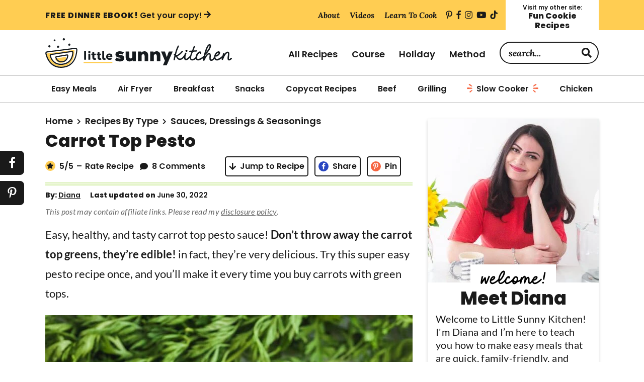

--- FILE ---
content_type: text/html; charset=UTF-8
request_url: https://littlesunnykitchen.com/carrot-top-pesto/
body_size: 96165
content:
<!DOCTYPE html>
<html lang="en-US">
<head ><meta charset="UTF-8" /><script>if(navigator.userAgent.match(/MSIE|Internet Explorer/i)||navigator.userAgent.match(/Trident\/7\..*?rv:11/i)){var href=document.location.href;if(!href.match(/[?&]nowprocket/)){if(href.indexOf("?")==-1){if(href.indexOf("#")==-1){document.location.href=href+"?nowprocket=1"}else{document.location.href=href.replace("#","?nowprocket=1#")}}else{if(href.indexOf("#")==-1){document.location.href=href+"&nowprocket=1"}else{document.location.href=href.replace("#","&nowprocket=1#")}}}}</script><script>(()=>{class RocketLazyLoadScripts{constructor(){this.v="2.0.4",this.userEvents=["keydown","keyup","mousedown","mouseup","mousemove","mouseover","mouseout","touchmove","touchstart","touchend","touchcancel","wheel","click","dblclick","input"],this.attributeEvents=["onblur","onclick","oncontextmenu","ondblclick","onfocus","onmousedown","onmouseenter","onmouseleave","onmousemove","onmouseout","onmouseover","onmouseup","onmousewheel","onscroll","onsubmit"]}async t(){this.i(),this.o(),/iP(ad|hone)/.test(navigator.userAgent)&&this.h(),this.u(),this.l(this),this.m(),this.k(this),this.p(this),this._(),await Promise.all([this.R(),this.L()]),this.lastBreath=Date.now(),this.S(this),this.P(),this.D(),this.O(),this.M(),await this.C(this.delayedScripts.normal),await this.C(this.delayedScripts.defer),await this.C(this.delayedScripts.async),await this.T(),await this.F(),await this.j(),await this.A(),window.dispatchEvent(new Event("rocket-allScriptsLoaded")),this.everythingLoaded=!0,this.lastTouchEnd&&await new Promise(t=>setTimeout(t,500-Date.now()+this.lastTouchEnd)),this.I(),this.H(),this.U(),this.W()}i(){this.CSPIssue=sessionStorage.getItem("rocketCSPIssue"),document.addEventListener("securitypolicyviolation",t=>{this.CSPIssue||"script-src-elem"!==t.violatedDirective||"data"!==t.blockedURI||(this.CSPIssue=!0,sessionStorage.setItem("rocketCSPIssue",!0))},{isRocket:!0})}o(){window.addEventListener("pageshow",t=>{this.persisted=t.persisted,this.realWindowLoadedFired=!0},{isRocket:!0}),window.addEventListener("pagehide",()=>{this.onFirstUserAction=null},{isRocket:!0})}h(){let t;function e(e){t=e}window.addEventListener("touchstart",e,{isRocket:!0}),window.addEventListener("touchend",function i(o){o.changedTouches[0]&&t.changedTouches[0]&&Math.abs(o.changedTouches[0].pageX-t.changedTouches[0].pageX)<10&&Math.abs(o.changedTouches[0].pageY-t.changedTouches[0].pageY)<10&&o.timeStamp-t.timeStamp<200&&(window.removeEventListener("touchstart",e,{isRocket:!0}),window.removeEventListener("touchend",i,{isRocket:!0}),"INPUT"===o.target.tagName&&"text"===o.target.type||(o.target.dispatchEvent(new TouchEvent("touchend",{target:o.target,bubbles:!0})),o.target.dispatchEvent(new MouseEvent("mouseover",{target:o.target,bubbles:!0})),o.target.dispatchEvent(new PointerEvent("click",{target:o.target,bubbles:!0,cancelable:!0,detail:1,clientX:o.changedTouches[0].clientX,clientY:o.changedTouches[0].clientY})),event.preventDefault()))},{isRocket:!0})}q(t){this.userActionTriggered||("mousemove"!==t.type||this.firstMousemoveIgnored?"keyup"===t.type||"mouseover"===t.type||"mouseout"===t.type||(this.userActionTriggered=!0,this.onFirstUserAction&&this.onFirstUserAction()):this.firstMousemoveIgnored=!0),"click"===t.type&&t.preventDefault(),t.stopPropagation(),t.stopImmediatePropagation(),"touchstart"===this.lastEvent&&"touchend"===t.type&&(this.lastTouchEnd=Date.now()),"click"===t.type&&(this.lastTouchEnd=0),this.lastEvent=t.type,t.composedPath&&t.composedPath()[0].getRootNode()instanceof ShadowRoot&&(t.rocketTarget=t.composedPath()[0]),this.savedUserEvents.push(t)}u(){this.savedUserEvents=[],this.userEventHandler=this.q.bind(this),this.userEvents.forEach(t=>window.addEventListener(t,this.userEventHandler,{passive:!1,isRocket:!0})),document.addEventListener("visibilitychange",this.userEventHandler,{isRocket:!0})}U(){this.userEvents.forEach(t=>window.removeEventListener(t,this.userEventHandler,{passive:!1,isRocket:!0})),document.removeEventListener("visibilitychange",this.userEventHandler,{isRocket:!0}),this.savedUserEvents.forEach(t=>{(t.rocketTarget||t.target).dispatchEvent(new window[t.constructor.name](t.type,t))})}m(){const t="return false",e=Array.from(this.attributeEvents,t=>"data-rocket-"+t),i="["+this.attributeEvents.join("],[")+"]",o="[data-rocket-"+this.attributeEvents.join("],[data-rocket-")+"]",s=(e,i,o)=>{o&&o!==t&&(e.setAttribute("data-rocket-"+i,o),e["rocket"+i]=new Function("event",o),e.setAttribute(i,t))};new MutationObserver(t=>{for(const n of t)"attributes"===n.type&&(n.attributeName.startsWith("data-rocket-")||this.everythingLoaded?n.attributeName.startsWith("data-rocket-")&&this.everythingLoaded&&this.N(n.target,n.attributeName.substring(12)):s(n.target,n.attributeName,n.target.getAttribute(n.attributeName))),"childList"===n.type&&n.addedNodes.forEach(t=>{if(t.nodeType===Node.ELEMENT_NODE)if(this.everythingLoaded)for(const i of[t,...t.querySelectorAll(o)])for(const t of i.getAttributeNames())e.includes(t)&&this.N(i,t.substring(12));else for(const e of[t,...t.querySelectorAll(i)])for(const t of e.getAttributeNames())this.attributeEvents.includes(t)&&s(e,t,e.getAttribute(t))})}).observe(document,{subtree:!0,childList:!0,attributeFilter:[...this.attributeEvents,...e]})}I(){this.attributeEvents.forEach(t=>{document.querySelectorAll("[data-rocket-"+t+"]").forEach(e=>{this.N(e,t)})})}N(t,e){const i=t.getAttribute("data-rocket-"+e);i&&(t.setAttribute(e,i),t.removeAttribute("data-rocket-"+e))}k(t){Object.defineProperty(HTMLElement.prototype,"onclick",{get(){return this.rocketonclick||null},set(e){this.rocketonclick=e,this.setAttribute(t.everythingLoaded?"onclick":"data-rocket-onclick","this.rocketonclick(event)")}})}S(t){function e(e,i){let o=e[i];e[i]=null,Object.defineProperty(e,i,{get:()=>o,set(s){t.everythingLoaded?o=s:e["rocket"+i]=o=s}})}e(document,"onreadystatechange"),e(window,"onload"),e(window,"onpageshow");try{Object.defineProperty(document,"readyState",{get:()=>t.rocketReadyState,set(e){t.rocketReadyState=e},configurable:!0}),document.readyState="loading"}catch(t){console.log("WPRocket DJE readyState conflict, bypassing")}}l(t){this.originalAddEventListener=EventTarget.prototype.addEventListener,this.originalRemoveEventListener=EventTarget.prototype.removeEventListener,this.savedEventListeners=[],EventTarget.prototype.addEventListener=function(e,i,o){o&&o.isRocket||!t.B(e,this)&&!t.userEvents.includes(e)||t.B(e,this)&&!t.userActionTriggered||e.startsWith("rocket-")||t.everythingLoaded?t.originalAddEventListener.call(this,e,i,o):(t.savedEventListeners.push({target:this,remove:!1,type:e,func:i,options:o}),"mouseenter"!==e&&"mouseleave"!==e||t.originalAddEventListener.call(this,e,t.savedUserEvents.push,o))},EventTarget.prototype.removeEventListener=function(e,i,o){o&&o.isRocket||!t.B(e,this)&&!t.userEvents.includes(e)||t.B(e,this)&&!t.userActionTriggered||e.startsWith("rocket-")||t.everythingLoaded?t.originalRemoveEventListener.call(this,e,i,o):t.savedEventListeners.push({target:this,remove:!0,type:e,func:i,options:o})}}J(t,e){this.savedEventListeners=this.savedEventListeners.filter(i=>{let o=i.type,s=i.target||window;return e!==o||t!==s||(this.B(o,s)&&(i.type="rocket-"+o),this.$(i),!1)})}H(){EventTarget.prototype.addEventListener=this.originalAddEventListener,EventTarget.prototype.removeEventListener=this.originalRemoveEventListener,this.savedEventListeners.forEach(t=>this.$(t))}$(t){t.remove?this.originalRemoveEventListener.call(t.target,t.type,t.func,t.options):this.originalAddEventListener.call(t.target,t.type,t.func,t.options)}p(t){let e;function i(e){return t.everythingLoaded?e:e.split(" ").map(t=>"load"===t||t.startsWith("load.")?"rocket-jquery-load":t).join(" ")}function o(o){function s(e){const s=o.fn[e];o.fn[e]=o.fn.init.prototype[e]=function(){return this[0]===window&&t.userActionTriggered&&("string"==typeof arguments[0]||arguments[0]instanceof String?arguments[0]=i(arguments[0]):"object"==typeof arguments[0]&&Object.keys(arguments[0]).forEach(t=>{const e=arguments[0][t];delete arguments[0][t],arguments[0][i(t)]=e})),s.apply(this,arguments),this}}if(o&&o.fn&&!t.allJQueries.includes(o)){const e={DOMContentLoaded:[],"rocket-DOMContentLoaded":[]};for(const t in e)document.addEventListener(t,()=>{e[t].forEach(t=>t())},{isRocket:!0});o.fn.ready=o.fn.init.prototype.ready=function(i){function s(){parseInt(o.fn.jquery)>2?setTimeout(()=>i.bind(document)(o)):i.bind(document)(o)}return"function"==typeof i&&(t.realDomReadyFired?!t.userActionTriggered||t.fauxDomReadyFired?s():e["rocket-DOMContentLoaded"].push(s):e.DOMContentLoaded.push(s)),o([])},s("on"),s("one"),s("off"),t.allJQueries.push(o)}e=o}t.allJQueries=[],o(window.jQuery),Object.defineProperty(window,"jQuery",{get:()=>e,set(t){o(t)}})}P(){const t=new Map;document.write=document.writeln=function(e){const i=document.currentScript,o=document.createRange(),s=i.parentElement;let n=t.get(i);void 0===n&&(n=i.nextSibling,t.set(i,n));const c=document.createDocumentFragment();o.setStart(c,0),c.appendChild(o.createContextualFragment(e)),s.insertBefore(c,n)}}async R(){return new Promise(t=>{this.userActionTriggered?t():this.onFirstUserAction=t})}async L(){return new Promise(t=>{document.addEventListener("DOMContentLoaded",()=>{this.realDomReadyFired=!0,t()},{isRocket:!0})})}async j(){return this.realWindowLoadedFired?Promise.resolve():new Promise(t=>{window.addEventListener("load",t,{isRocket:!0})})}M(){this.pendingScripts=[];this.scriptsMutationObserver=new MutationObserver(t=>{for(const e of t)e.addedNodes.forEach(t=>{"SCRIPT"!==t.tagName||t.noModule||t.isWPRocket||this.pendingScripts.push({script:t,promise:new Promise(e=>{const i=()=>{const i=this.pendingScripts.findIndex(e=>e.script===t);i>=0&&this.pendingScripts.splice(i,1),e()};t.addEventListener("load",i,{isRocket:!0}),t.addEventListener("error",i,{isRocket:!0}),setTimeout(i,1e3)})})})}),this.scriptsMutationObserver.observe(document,{childList:!0,subtree:!0})}async F(){await this.X(),this.pendingScripts.length?(await this.pendingScripts[0].promise,await this.F()):this.scriptsMutationObserver.disconnect()}D(){this.delayedScripts={normal:[],async:[],defer:[]},document.querySelectorAll("script[type$=rocketlazyloadscript]").forEach(t=>{t.hasAttribute("data-rocket-src")?t.hasAttribute("async")&&!1!==t.async?this.delayedScripts.async.push(t):t.hasAttribute("defer")&&!1!==t.defer||"module"===t.getAttribute("data-rocket-type")?this.delayedScripts.defer.push(t):this.delayedScripts.normal.push(t):this.delayedScripts.normal.push(t)})}async _(){await this.L();let t=[];document.querySelectorAll("script[type$=rocketlazyloadscript][data-rocket-src]").forEach(e=>{let i=e.getAttribute("data-rocket-src");if(i&&!i.startsWith("data:")){i.startsWith("//")&&(i=location.protocol+i);try{const o=new URL(i).origin;o!==location.origin&&t.push({src:o,crossOrigin:e.crossOrigin||"module"===e.getAttribute("data-rocket-type")})}catch(t){}}}),t=[...new Map(t.map(t=>[JSON.stringify(t),t])).values()],this.Y(t,"preconnect")}async G(t){if(await this.K(),!0!==t.noModule||!("noModule"in HTMLScriptElement.prototype))return new Promise(e=>{let i;function o(){(i||t).setAttribute("data-rocket-status","executed"),e()}try{if(navigator.userAgent.includes("Firefox/")||""===navigator.vendor||this.CSPIssue)i=document.createElement("script"),[...t.attributes].forEach(t=>{let e=t.nodeName;"type"!==e&&("data-rocket-type"===e&&(e="type"),"data-rocket-src"===e&&(e="src"),i.setAttribute(e,t.nodeValue))}),t.text&&(i.text=t.text),t.nonce&&(i.nonce=t.nonce),i.hasAttribute("src")?(i.addEventListener("load",o,{isRocket:!0}),i.addEventListener("error",()=>{i.setAttribute("data-rocket-status","failed-network"),e()},{isRocket:!0}),setTimeout(()=>{i.isConnected||e()},1)):(i.text=t.text,o()),i.isWPRocket=!0,t.parentNode.replaceChild(i,t);else{const i=t.getAttribute("data-rocket-type"),s=t.getAttribute("data-rocket-src");i?(t.type=i,t.removeAttribute("data-rocket-type")):t.removeAttribute("type"),t.addEventListener("load",o,{isRocket:!0}),t.addEventListener("error",i=>{this.CSPIssue&&i.target.src.startsWith("data:")?(console.log("WPRocket: CSP fallback activated"),t.removeAttribute("src"),this.G(t).then(e)):(t.setAttribute("data-rocket-status","failed-network"),e())},{isRocket:!0}),s?(t.fetchPriority="high",t.removeAttribute("data-rocket-src"),t.src=s):t.src="data:text/javascript;base64,"+window.btoa(unescape(encodeURIComponent(t.text)))}}catch(i){t.setAttribute("data-rocket-status","failed-transform"),e()}});t.setAttribute("data-rocket-status","skipped")}async C(t){const e=t.shift();return e?(e.isConnected&&await this.G(e),this.C(t)):Promise.resolve()}O(){this.Y([...this.delayedScripts.normal,...this.delayedScripts.defer,...this.delayedScripts.async],"preload")}Y(t,e){this.trash=this.trash||[];let i=!0;var o=document.createDocumentFragment();t.forEach(t=>{const s=t.getAttribute&&t.getAttribute("data-rocket-src")||t.src;if(s&&!s.startsWith("data:")){const n=document.createElement("link");n.href=s,n.rel=e,"preconnect"!==e&&(n.as="script",n.fetchPriority=i?"high":"low"),t.getAttribute&&"module"===t.getAttribute("data-rocket-type")&&(n.crossOrigin=!0),t.crossOrigin&&(n.crossOrigin=t.crossOrigin),t.integrity&&(n.integrity=t.integrity),t.nonce&&(n.nonce=t.nonce),o.appendChild(n),this.trash.push(n),i=!1}}),document.head.appendChild(o)}W(){this.trash.forEach(t=>t.remove())}async T(){try{document.readyState="interactive"}catch(t){}this.fauxDomReadyFired=!0;try{await this.K(),this.J(document,"readystatechange"),document.dispatchEvent(new Event("rocket-readystatechange")),await this.K(),document.rocketonreadystatechange&&document.rocketonreadystatechange(),await this.K(),this.J(document,"DOMContentLoaded"),document.dispatchEvent(new Event("rocket-DOMContentLoaded")),await this.K(),this.J(window,"DOMContentLoaded"),window.dispatchEvent(new Event("rocket-DOMContentLoaded"))}catch(t){console.error(t)}}async A(){try{document.readyState="complete"}catch(t){}try{await this.K(),this.J(document,"readystatechange"),document.dispatchEvent(new Event("rocket-readystatechange")),await this.K(),document.rocketonreadystatechange&&document.rocketonreadystatechange(),await this.K(),this.J(window,"load"),window.dispatchEvent(new Event("rocket-load")),await this.K(),window.rocketonload&&window.rocketonload(),await this.K(),this.allJQueries.forEach(t=>t(window).trigger("rocket-jquery-load")),await this.K(),this.J(window,"pageshow");const t=new Event("rocket-pageshow");t.persisted=this.persisted,window.dispatchEvent(t),await this.K(),window.rocketonpageshow&&window.rocketonpageshow({persisted:this.persisted})}catch(t){console.error(t)}}async K(){Date.now()-this.lastBreath>45&&(await this.X(),this.lastBreath=Date.now())}async X(){return document.hidden?new Promise(t=>setTimeout(t)):new Promise(t=>requestAnimationFrame(t))}B(t,e){return e===document&&"readystatechange"===t||(e===document&&"DOMContentLoaded"===t||(e===window&&"DOMContentLoaded"===t||(e===window&&"load"===t||e===window&&"pageshow"===t)))}static run(){(new RocketLazyLoadScripts).t()}}RocketLazyLoadScripts.run()})();</script>

<meta name="viewport" content="width=device-width, initial-scale=1" />
<script data-no-optimize="1" data-cfasync="false">!function(){"use strict";const t={adt_ei:{identityApiKey:"plainText",source:"url",type:"plaintext",priority:1},adt_eih:{identityApiKey:"sha256",source:"urlh",type:"hashed",priority:2},sh_kit:{identityApiKey:"sha256",source:"urlhck",type:"hashed",priority:3}},e=Object.keys(t);function i(t){return function(t){const e=t.match(/((?=([a-z0-9._!#$%+^&*()[\]<>-]+))\2@[a-z0-9._-]+\.[a-z0-9._-]+)/gi);return e?e[0]:""}(function(t){return t.replace(/\s/g,"")}(t.toLowerCase()))}!async function(){const n=new URL(window.location.href),o=n.searchParams;let a=null;const r=Object.entries(t).sort(([,t],[,e])=>t.priority-e.priority).map(([t])=>t);for(const e of r){const n=o.get(e),r=t[e];if(!n||!r)continue;const c=decodeURIComponent(n),d="plaintext"===r.type&&i(c),s="hashed"===r.type&&c;if(d||s){a={value:c,config:r};break}}if(a){const{value:t,config:e}=a;window.adthrive=window.adthrive||{},window.adthrive.cmd=window.adthrive.cmd||[],window.adthrive.cmd.push(function(){window.adthrive.identityApi({source:e.source,[e.identityApiKey]:t},({success:i,data:n})=>{i?window.adthrive.log("info","Plugin","detectEmails",`Identity API called with ${e.type} email: ${t}`,n):window.adthrive.log("warning","Plugin","detectEmails",`Failed to call Identity API with ${e.type} email: ${t}`,n)})})}!function(t,e){const i=new URL(e);t.forEach(t=>i.searchParams.delete(t)),history.replaceState(null,"",i.toString())}(e,n)}()}();
</script><meta name='robots' content='index, follow, max-image-preview:large, max-snippet:-1, max-video-preview:-1' />
	<style>img:is([sizes="auto" i], [sizes^="auto," i]) { contain-intrinsic-size: 3000px 1500px }</style>
	<meta name="pinterest-rich-pin" content="false" /><style data-no-optimize="1" data-cfasync="false">
	.adthrive-ad {
		margin-top: 10px;
		margin-bottom: 10px;
		text-align: center;
		overflow-x: visible;
		clear: both;
		line-height: 0;
	}
	@media (min-width: 768px) {
.adthrive-device-desktop .adthrive-recipe,
.adthrive-device-tablet .adthrive-recipe {
	float: right;
	clear: right;
	margin-left: 10px;
}
}

/* for final sticky SB */
.adthrive-sidebar.adthrive-stuck {
margin-top: 75px !important;
z-index: 9!important;
}
/* for ESSAs */
.adthrive-sticky-sidebar > div {
top: 75px!important;
}

.adthrive-player-position.adthrive-collapse-float.adthrive-collapse-bottom-right {
right: 60px !important;
}
.adthrive-sticky-outstream.adthrive-sticky-outstream-desktop {
right: 60px !important;
}

/* mobile sticky menus */
body.adthrive-device-phone .index-nav:has(.archive-menu-button.activated),
body.adthrive-device-phone .site-header:has(.menu-toggle.activated) {
z-index: 9999999999!important;
}
/* END - mobile sticky menus */

/* Converts category / archive pages to use flexbox instead of floats */
body.page-id-34850 .content.flexbox,
body.archive .content.flexbox {
  display: flex;
  flex-wrap: wrap;
  justify-content: space-between;
}

body.page-id-34850 .content.flexbox .adthrive-content,
body.archive .content.flexbox .adthrive-content {
  width: 100%;
  margin-bottom: 15px;
}

body.page-id-34850 .content.flexbox article,
body.archive .content.flexbox article {
  margin: 0 0 15px;
}
/* END category/archive adjustments */

/* Print Preview pages */
body.wprm-print .adthrive-sidebar {
    right: 10px;
    min-width: 250px;
    max-width: 320px
}

body.wprm-print .adthrive-sidebar:not(.adthrive-stuck) {
    position: absolute;
    top: 275px;
}

@media screen and (max-width: 1299px) {
    body.wprm-print.adthrive-device-desktop .wprm-recipe {
        margin-left: 25px;
        max-width: 650px;
    }
}
/* END - Print Preview pages */

/* Add 'Don't worry these ads won't print' before print preview ads */
body.wprm-print .adthrive-recipe:before,
body.wprm-print .adthrive-header:before,
body.wprm-print .adthrive-sidebar:before {
content: "Don't worry these ads won't print!";
width: 100%;
font-size: 10px;
letter-spacing: 1px;
margin-top: 0;
margin-bottom: 10px;
display: block;
color: #888;
}
/* END - Print Preview Pages */

/* Gated Print Popup Colors */
.raptive-gated-print-modal-content {
background-color: #FFCD52 !important;
}
    
.raptive-gated-print-modal-button {
background-color: #171C21 !important;
}

#raptive-gated-print-modal-checkbox {
background-color: #FFCD52 !important;
border-color: #171C21 !important;
}

#raptive-gated-print-modal-checkbox:after, .raptive-gated-print-modal-title, .raptive-gated-print-modal-body, #raptive-gated-print-modal-input, .raptive-gated-print-modal-input:focus {
color: #171C21 !important;
}

.raptive-gated-print-modal-input:focus {
border-color: #171C21 !important;
}
/* END - Gated Print Popup Colors */

.adthrive-sticky-outstream #adthrive-sticky-outstream-close {
transform: scale(1.25);
top: -30px;
}

.adthrive-sticky-outstream #adthrive-sticky-outstream-close svg {
fill: white!important;
}

.adthrive-sticky-outstream #adthrive-sticky-outstream-close path {
stroke: black!important;
}

.raptive-player-position .adthrive-video-close {
transform: scale(1.25);
}

/* Disable ads on printed pages */
@media print {
  div[data-gg-moat], 
  body[data-gg-moat], 
  iframe[data-gg-moat-ifr],
  div[class*="kargo-ad"],
  #ogy-ad-slot,
  .adthrive-sticky-outstream,
  .adthrive-ad,
  .adthrive-comscore, 
  .adthrive-native-recipe,
  .raptive-sales {
    display: none !important;
    height: 0px;
    width: 0px;
    visibility:hidden;
  }
}</style>
<script data-no-optimize="1" data-cfasync="false">
	window.adthriveCLS = {
		enabledLocations: ['Content', 'Recipe'],
		injectedSlots: [],
		injectedFromPlugin: true,
		branch: '00185b4',bucket: 'prod',			};
	window.adthriveCLS.siteAds = {"betaTester":false,"targeting":[{"value":"5e627d766513c03504b0be19","key":"siteId"},{"value":"6233884d1d24be708899332f","key":"organizationId"},{"value":"Little Sunny Kitchen","key":"siteName"},{"value":"AdThrive Edge","key":"service"},{"value":"on","key":"bidding"},{"value":["Food"],"key":"verticals"}],"siteUrl":"https://littlesunnykitchen.com","siteId":"5e627d766513c03504b0be19","siteName":"Little Sunny Kitchen","breakpoints":{"tablet":768,"desktop":1024},"cloudflare":{"version":"1.0.0"},"adUnits":[{"sequence":9,"thirdPartyAdUnitName":null,"targeting":[{"value":["Sidebar"],"key":"location"},{"value":true,"key":"sticky"}],"devices":["desktop"],"name":"Sidebar_9","sticky":true,"location":"Sidebar","dynamic":{"pageSelector":"","spacing":0,"max":1,"lazyMax":null,"enable":true,"lazy":false,"elementSelector":".sidebar","skip":0,"classNames":["widget"],"position":"beforeend","every":1,"enabled":true},"stickyOverlapSelector":".footer-widgets, .site-footer","adSizes":[[160,600],[336,280],[320,50],[300,600],[250,250],[1,1],[320,100],[300,1050],[300,50],[300,420],[300,250]],"priority":291,"autosize":true},{"sequence":null,"thirdPartyAdUnitName":null,"targeting":[{"value":["Content"],"key":"location"}],"devices":["desktop","tablet"],"name":"Content","sticky":false,"location":"Content","dynamic":{"pageSelector":"body.page-id-34850","spacing":0,"max":3,"lazyMax":2,"enable":true,"lazy":true,"elementSelector":".site-inner > div:not(:last-of-type), .content.flexbox > article:nth-of-type(4n), .content.flexbox > div","skip":2,"classNames":[],"position":"afterend","every":1,"enabled":true},"stickyOverlapSelector":"","adSizes":[[728,90],[336,280],[320,50],[468,60],[970,90],[250,250],[1,1],[320,100],[970,250],[300,50],[300,300],[552,334],[728,250],[300,250],[1,2]],"priority":199,"autosize":true},{"sequence":null,"thirdPartyAdUnitName":null,"targeting":[{"value":["Content"],"key":"location"}],"devices":["desktop"],"name":"Content","sticky":false,"location":"Content","dynamic":{"pageSelector":"body.single","spacing":0,"max":6,"lazyMax":93,"enable":true,"lazy":true,"elementSelector":".entry-content > *:not(h2):not(h3):not(style):not(script):not(#dpsp-post-content-markup):not(#savetherecipe):not(.dpsp-shortcode-wrapper),\n.entry-content > .wprm-list > .wprm-recipe-roundup-item:nth-of-type(2n)","skip":6,"classNames":[],"position":"afterend","every":1,"enabled":true},"stickyOverlapSelector":"","adSizes":[[728,90],[336,280],[320,50],[468,60],[970,90],[250,250],[1,1],[320,100],[970,250],[1,2],[300,50],[300,300],[552,334],[728,250],[300,250]],"priority":199,"autosize":true},{"sequence":null,"thirdPartyAdUnitName":null,"targeting":[{"value":["Content"],"key":"location"}],"devices":["tablet","phone"],"name":"Content","sticky":false,"location":"Content","dynamic":{"pageSelector":"body.single","spacing":0,"max":4,"lazyMax":95,"enable":true,"lazy":true,"elementSelector":".entry-content > *:not(h2):not(h3):not(style):not(script):not(#dpsp-post-content-markup):not(#savetherecipe):not(.dpsp-shortcode-wrapper),\n.entry-content > .wprm-list > .wprm-recipe-roundup-item:nth-of-type(2n)","skip":5,"classNames":[],"position":"afterend","every":1,"enabled":true},"stickyOverlapSelector":"","adSizes":[[728,90],[336,280],[320,50],[468,60],[970,90],[250,250],[1,1],[320,100],[970,250],[1,2],[300,50],[300,300],[552,334],[728,250],[300,250]],"priority":199,"autosize":true},{"sequence":1,"thirdPartyAdUnitName":null,"targeting":[{"value":["Recipe"],"key":"location"}],"devices":["desktop","tablet"],"name":"Recipe_1","sticky":false,"location":"Recipe","dynamic":{"pageSelector":"body:not(.postid-23225):not(.wprm-print)","spacing":0.7,"max":2,"lazyMax":97,"enable":true,"lazy":true,"elementSelector":".wprm-recipe-ingredients-container li, .wprm-recipe-instructions-container li, .wprm-recipe-notes-container li, .wprm-recipe-notes-container span, .wprm-recipe-notes-container p, .wprm-nutrition-label-container li, .wprm-nutrition-label-container span, .wprm-nutrition-label-container p, .wprm-recipe-equipment-container li","skip":0,"classNames":[],"position":"beforebegin","every":1,"enabled":true},"stickyOverlapSelector":"","adSizes":[[120,240],[250,250],[300,250],[320,50],[320,100],[1,1],[300,50],[1,2],[320,300],[300,390]],"priority":-101,"autosize":true},{"sequence":5,"thirdPartyAdUnitName":null,"targeting":[{"value":["Recipe"],"key":"location"}],"devices":["phone"],"name":"Recipe_5","sticky":false,"location":"Recipe","dynamic":{"pageSelector":"body:not(.postid-23225):not(.wprm-print)","spacing":0,"max":1,"lazyMax":null,"enable":true,"lazy":false,"elementSelector":".wprm-recipe-ingredients-container","skip":0,"classNames":[],"position":"beforebegin","every":1,"enabled":true},"stickyOverlapSelector":"","adSizes":[[320,50],[250,250],[1,1],[320,100],[1,2],[300,50],[320,300],[300,390],[300,250]],"priority":-105,"autosize":true},{"sequence":1,"thirdPartyAdUnitName":null,"targeting":[{"value":["Recipe"],"key":"location"}],"devices":["phone"],"name":"Recipe_1","sticky":false,"location":"Recipe","dynamic":{"pageSelector":"body:not(.postid-23225):not(.postid-26588):not(.wprm-print)","spacing":0.8,"max":1,"lazyMax":98,"enable":true,"lazy":true,"elementSelector":".wprm-recipe-ingredients-container, .wprm-recipe-instructions-container li, .wprm-recipe-notes-container li, .wprm-recipe-notes-container span, .wprm-recipe-notes-container p, .wprm-nutrition-label-container","skip":0,"classNames":[],"position":"afterend","every":1,"enabled":true},"stickyOverlapSelector":"","adSizes":[[320,50],[250,250],[1,1],[320,100],[1,2],[300,50],[320,300],[300,390],[300,250]],"priority":-101,"autosize":true},{"sequence":1,"thirdPartyAdUnitName":null,"targeting":[{"value":["Below Post"],"key":"location"}],"devices":["desktop","tablet","phone"],"name":"Below_Post_1","sticky":false,"location":"Below Post","dynamic":{"pageSelector":"","spacing":0.7,"max":0,"lazyMax":10,"enable":true,"lazy":true,"elementSelector":".comment-list > .comment","skip":0,"classNames":[],"position":"afterend","every":1,"enabled":true},"stickyOverlapSelector":"","adSizes":[[728,90],[336,280],[320,50],[468,60],[250,250],[1,1],[320,100],[970,250],[728,250],[300,250]],"priority":99,"autosize":true},{"sequence":null,"thirdPartyAdUnitName":null,"targeting":[{"value":["Footer"],"key":"location"},{"value":true,"key":"sticky"}],"devices":["tablet","phone","desktop"],"name":"Footer","sticky":true,"location":"Footer","dynamic":{"pageSelector":"body:not(.home)","spacing":0,"max":1,"lazyMax":null,"enable":true,"lazy":false,"elementSelector":"body","skip":0,"classNames":[],"position":"beforeend","every":1,"enabled":true},"stickyOverlapSelector":"","adSizes":[[320,50],[320,100],[728,90],[970,90],[468,60],[1,1],[300,50]],"priority":-1,"autosize":true},{"sequence":1,"thirdPartyAdUnitName":null,"targeting":[{"value":["Recipe"],"key":"location"}],"devices":["desktop","tablet"],"name":"Recipe_1","sticky":false,"location":"Recipe","dynamic":{"pageSelector":"body.postid-23225","spacing":0.7,"max":2,"lazyMax":97,"enable":true,"lazy":true,"elementSelector":".wprm-recipe-ingredients-container li, .wprm-recipe-instructions-container li, .wprm-recipe-notes-container li, .wprm-recipe-notes-container span, .wprm-recipe-notes-container p, .wprm-nutrition-label-container li, .wprm-nutrition-label-container span, .wprm-nutrition-label-container p, .wprm-recipe-equipment-container li","skip":0,"classNames":[],"position":"beforebegin","every":1,"enabled":true},"stickyOverlapSelector":"","adSizes":[[120,240],[250,250],[300,250],[320,50],[320,100],[1,1],[300,50],[1,2],[320,300],[300,390]],"priority":-101,"autosize":true},{"sequence":5,"thirdPartyAdUnitName":null,"targeting":[{"value":["Recipe"],"key":"location"}],"devices":["phone"],"name":"Recipe_5","sticky":false,"location":"Recipe","dynamic":{"pageSelector":"body.postid-23225","spacing":0,"max":1,"lazyMax":null,"enable":true,"lazy":false,"elementSelector":".wprm-recipe-ingredients-container","skip":0,"classNames":[],"position":"beforebegin","every":1,"enabled":true},"stickyOverlapSelector":"","adSizes":[[320,50],[250,250],[1,1],[320,100],[1,2],[300,50],[320,300],[300,390],[300,250]],"priority":-105,"autosize":true},{"sequence":1,"thirdPartyAdUnitName":null,"targeting":[{"value":["Recipe"],"key":"location"}],"devices":["phone"],"name":"Recipe_1","sticky":false,"location":"Recipe","dynamic":{"pageSelector":"body.postid-23225","spacing":0.8,"max":1,"lazyMax":98,"enable":true,"lazy":true,"elementSelector":".wprm-recipe-ingredients-container, .wprm-recipe-instructions-container li, .wprm-recipe-notes-container li, .wprm-recipe-notes-container span, .wprm-recipe-notes-container p, .wprm-nutrition-label-container","skip":0,"classNames":[],"position":"afterend","every":1,"enabled":true},"stickyOverlapSelector":"","adSizes":[[320,50],[250,250],[1,1],[320,100],[1,2],[300,50],[320,300],[300,390],[300,250]],"priority":-101,"autosize":true},{"sequence":null,"thirdPartyAdUnitName":null,"targeting":[{"value":["Header"],"key":"location"}],"devices":["desktop","tablet"],"name":"Header","sticky":false,"location":"Header","dynamic":{"pageSelector":"body.wprm-print","spacing":0,"max":1,"lazyMax":null,"enable":true,"lazy":false,"elementSelector":"#wprm-print-header","skip":0,"classNames":[],"position":"afterend","every":1,"enabled":true},"stickyOverlapSelector":"","adSizes":[[300,50],[320,50],[320,100],[468,60],[728,90],[728,250],[970,90],[970,250]],"priority":399,"autosize":true},{"sequence":9,"thirdPartyAdUnitName":null,"targeting":[{"value":["Sidebar"],"key":"location"},{"value":true,"key":"sticky"}],"devices":["desktop"],"name":"Sidebar_9","sticky":true,"location":"Sidebar","dynamic":{"pageSelector":"body.wprm-print","spacing":0,"max":1,"lazyMax":null,"enable":true,"lazy":false,"elementSelector":"body.wprm-print","skip":0,"classNames":[],"position":"beforeend","every":1,"enabled":true},"stickyOverlapSelector":".adthrive-footer-message","adSizes":[[160,600],[336,280],[320,50],[300,600],[250,250],[1,1],[320,100],[300,1050],[300,50],[300,420],[300,250]],"priority":291,"autosize":true},{"sequence":1,"thirdPartyAdUnitName":null,"targeting":[{"value":["Recipe"],"key":"location"}],"devices":["desktop","tablet"],"name":"Recipe_1","sticky":false,"location":"Recipe","dynamic":{"pageSelector":"body.wprm-print","spacing":0,"max":1,"lazyMax":null,"enable":true,"lazy":false,"elementSelector":".wprm-recipe-instruction-group","skip":0,"classNames":[],"position":"beforebegin","every":1,"enabled":true},"stickyOverlapSelector":"","adSizes":[[120,240],[250,250],[300,250],[320,50],[320,100],[1,1],[300,50],[1,2],[320,300],[300,390]],"priority":-101,"autosize":true},{"sequence":1,"thirdPartyAdUnitName":null,"targeting":[{"value":["Recipe"],"key":"location"}],"devices":["phone"],"name":"Recipe_1","sticky":false,"location":"Recipe","dynamic":{"pageSelector":"body.wprm-print","spacing":0,"max":1,"lazyMax":1,"enable":true,"lazy":true,"elementSelector":".wprm-recipe-ingredients-container, .wprm-recipe-instructions-container ","skip":0,"classNames":[],"position":"afterend","every":1,"enabled":true},"stickyOverlapSelector":"","adSizes":[[320,50],[250,250],[1,1],[320,100],[1,2],[300,50],[320,300],[300,390],[300,250]],"priority":-101,"autosize":true},{"sequence":1,"thirdPartyAdUnitName":null,"targeting":[{"value":["Recipe"],"key":"location"}],"devices":["phone"],"name":"Recipe_1","sticky":false,"location":"Recipe","dynamic":{"pageSelector":"body.postid-26588","spacing":0.8,"max":1,"lazyMax":97,"enable":true,"lazy":true,"elementSelector":".wprm-recipe-ingredients-container, .wprm-recipe-instructions-container li, .wprm-recipe-notes-container li, .wprm-recipe-notes-container span, .wprm-recipe-notes-container p, .wprm-nutrition-label-container","skip":0,"classNames":[],"position":"afterend","every":1,"enabled":true},"stickyOverlapSelector":"","adSizes":[[320,50],[250,250],[1,1],[320,100],[1,2],[300,50],[320,300],[300,390],[300,250]],"priority":-101,"autosize":true}],"adDensityLayout":{"mobile":{"adDensity":0.2,"onePerViewport":false},"pageOverrides":[{"mobile":{"adDensity":0.2,"onePerViewport":false},"note":"AB test 1/28/2026","pageSelector":".density-test","desktop":{"adDensity":0.2,"onePerViewport":false}}],"desktop":{"adDensity":0.19,"onePerViewport":false}},"adDensityEnabled":true,"siteExperiments":[{"showTestToCreator":false,"displayName":"Ad Layout","abgroup":"adlayout","showResultsToCreator":false,"description":"TBD","dateEnd":1770830280000,"variants":[{"weight":50,"id":"tm5pyh7ub7n3slnxpmvp6m","value":"control","displayName":"Control"},{"weight":50,"id":"bbchrcjzizrl1knwngwnfy","value":".density-test","displayName":".density-Test"}],"enabled":true,"experimentType":"weightedChoice","platform":"all","variantType":"string","dateStart":1769620680000,"siteId":"5e627d766513c03504b0be19","selector":null,"id":"pubexp-b2uyn7gf4mctj4qvtif7xb","key":"adlayout"}],"adTypes":{"sponsorTileDesktop":true,"interscrollerDesktop":true,"nativeBelowPostDesktop":true,"miniscroller":false,"largeFormatsMobile":true,"nativeMobileContent":true,"inRecipeRecommendationMobile":true,"nativeMobileRecipe":true,"sponsorTileMobile":true,"expandableCatalogAdsMobile":false,"frameAdsMobile":true,"outstreamMobile":true,"nativeHeaderMobile":true,"frameAdsDesktop":true,"inRecipeRecommendationDesktop":true,"expandableFooterDesktop":true,"nativeDesktopContent":true,"outstreamDesktop":true,"animatedFooter":true,"skylineHeader":true,"expandableFooter":true,"nativeDesktopSidebar":true,"videoFootersMobile":true,"videoFootersDesktop":true,"interscroller":false,"nativeDesktopRecipe":true,"nativeHeaderDesktop":true,"nativeBelowPostMobile":true,"expandableCatalogAdsDesktop":false,"largeFormatsDesktop":true},"adOptions":{"theTradeDesk":true,"usCmpClickWrap":{"enabled":false,"regions":[]},"undertone":true,"sidebarConfig":{"dynamicStickySidebar":{"minHeight":2800,"enabled":true,"blockedSelectors":[]}},"footerCloseButton":true,"teads":true,"seedtag":true,"pmp":true,"thirtyThreeAcross":true,"sharethrough":true,"optimizeVideoPlayersForEarnings":true,"removeVideoTitleWrapper":true,"pubMatic":true,"contentTermsFooterEnabled":true,"chicory":true,"infiniteScroll":false,"longerVideoAdPod":true,"yahoossp":true,"spa":false,"stickyContainerConfig":{"recipeDesktop":{"minHeight":null,"enabled":false},"blockedSelectors":[],"stickyHeaderSelectors":[],"content":{"minHeight":null,"enabled":false},"recipeMobile":{"minHeight":null,"enabled":false}},"gatedPrint":{"printClasses":[],"siteEmailServiceProviderId":"1f52d434-a716-4e8b-8a2b-a66d08378a2c","defaultOptIn":true,"closeButtonEnabled":false,"enabled":true,"newsletterPromptEnabled":true},"yieldmo":true,"footerSelector":"","consentMode":{"enabled":false,"customVendorList":""},"amazonUAM":true,"gamMCMEnabled":true,"gamMCMChildNetworkCode":"22630868594","rubiconMediaMath":true,"rubicon":true,"conversant":true,"openx":true,"customCreativeEnabled":true,"secColor":"#000000","unruly":true,"mediaGrid":true,"bRealTime":true,"adInViewTime":null,"regulatory":{"privacyPolicyUrl":"","termsOfServiceUrl":""},"gumgum":true,"comscoreFooter":true,"desktopInterstitial":false,"contentAdXExpansionDesktop":true,"amx":true,"footerCloseButtonDesktop":false,"ozone":true,"isAutoOptimized":false,"comscoreTAL":true,"targetaff":true,"bgColor":"#FFFFFF","advancePlaylistOptions":{"playlistPlayer":{"enabled":true},"relatedPlayer":{"enabled":true,"applyToFirst":true}},"kargo":true,"liveRampATS":true,"footerCloseButtonMobile":false,"interstitialBlockedPageSelectors":"","prioritizeShorterVideoAds":true,"allowSmallerAdSizes":true,"blis":true,"wakeLock":{"desktopEnabled":true,"mobileValue":15,"mobileEnabled":true,"desktopValue":30},"mobileInterstitial":false,"tripleLift":true,"sensitiveCategories":["alc","ast","cbd","cosm","dat","gamc","gamv","pol","rel","sst","ssr","srh","ske","tob","wtl"],"liveRamp":true,"adthriveEmailIdentity":true,"criteo":true,"nativo":true,"infiniteScrollOptions":{"selector":"","heightThreshold":0},"siteAttributes":{"mobileHeaderSelectors":[],"desktopHeaderSelectors":[]},"dynamicContentSlotLazyLoading":true,"clsOptimizedAds":true,"ogury":true,"verticals":["Food"],"inImage":false,"stackadapt":true,"usCMP":{"regions":[],"defaultOptIn":false,"enabled":false,"strictMode":false},"contentAdXExpansionMobile":true,"advancePlaylist":true,"medianet":true,"delayLoading":true,"inImageZone":null,"appNexus":true,"rise":true,"liveRampId":"","infiniteScrollRefresh":false,"indexExchange":true},"siteAdsProfiles":[],"thirdPartySiteConfig":{"partners":{"discounts":[]}},"featureRollouts":{"ad-fit-width":{"featureRolloutId":36,"data":null,"enabled":true},"disable-restart-sticky-video-inactive":{"featureRolloutId":51,"data":null,"enabled":true}},"videoPlayers":{"contextual":{"autoplayCollapsibleEnabled":false,"overrideEmbedLocation":false,"defaultPlayerType":"static"},"videoEmbed":"wordpress","footerSelector":"","contentSpecificPlaylists":[{"isDraft":false,"playlistId":"Pq3vQjkl","categories":[]},{"isDraft":false,"playlistId":"fjeSZ9NZ","categories":[]},{"isDraft":false,"playlistId":"ewwBUCe5","categories":[]}],"players":[{"playlistId":"","pageSelector":"","devices":["mobile"],"mobileLocation":"top-center","description":"","skip":0,"title":"","type":"stickyRelated","enabled":true,"formattedType":"Sticky Related","elementSelector":".entry-content > .wp-block-image,\n.entry-content > p:nth-of-type(3)","id":4089415,"position":"afterend","saveVideoCloseState":false,"shuffle":false,"mobileHeaderSelector":null,"playerId":"bt6LUz3M"},{"playlistId":"","pageSelector":"","devices":["desktop"],"description":"","skip":0,"title":"","type":"stickyRelated","enabled":true,"formattedType":"Sticky Related","elementSelector":".entry-content > .wp-block-image,\n.entry-content > p:nth-of-type(3)","id":4089416,"position":"afterend","saveVideoCloseState":false,"shuffle":false,"mobileHeaderSelector":null,"playerId":"bt6LUz3M"},{"playlistId":"jHhbRlFS","pageSelector":"body.single","devices":["desktop"],"description":"","skip":0,"title":"MY LATEST VIDEOS","type":"stickyPlaylist","enabled":true,"formattedType":"Sticky Playlist","elementSelector":".entry-content > .wp-block-image,\n.entry-content > p:nth-of-type(3)","id":4085395,"position":"afterend","saveVideoCloseState":false,"shuffle":false,"adPlayerTitle":"MY LATEST VIDEOS","mobileHeaderSelector":null,"playerId":"bt6LUz3M"},{"playlistId":"jHhbRlFS","pageSelector":"","devices":["mobile","desktop"],"description":"","skip":0,"title":"Stationary related player - desktop and mobile","type":"stationaryRelated","enabled":true,"formattedType":"Stationary Related","elementSelector":"","id":4085394,"position":"","saveVideoCloseState":false,"shuffle":false,"adPlayerTitle":"Stationary related player - desktop and mobile","playerId":"bt6LUz3M"},{"playlistId":"jHhbRlFS","pageSelector":"body.single","devices":["mobile"],"mobileLocation":"top-center","description":"","skip":0,"title":"MY LATEST VIDEOS","type":"stickyPlaylist","enabled":true,"formattedType":"Sticky Playlist","elementSelector":".entry-content > .wp-block-image,\n.entry-content > p:nth-of-type(3)","id":4085396,"position":"afterend","saveVideoCloseState":false,"shuffle":false,"adPlayerTitle":"MY LATEST VIDEOS","mobileHeaderSelector":null,"playerId":"bt6LUz3M"}],"partners":{"theTradeDesk":true,"unruly":true,"mediaGrid":true,"undertone":true,"gumgum":true,"seedtag":true,"amx":true,"ozone":true,"pmp":true,"kargo":true,"stickyOutstream":{"desktop":{"enabled":true},"blockedPageSelectors":"","mobileLocation":"bottom-left","allowOnHomepage":false,"mobile":{"enabled":true},"saveVideoCloseState":false,"mobileHeaderSelector":"","allowForPageWithStickyPlayer":{"enabled":true}},"sharethrough":true,"blis":true,"tripleLift":true,"pubMatic":true,"criteo":true,"yahoossp":true,"nativo":true,"stackadapt":true,"yieldmo":true,"amazonUAM":true,"medianet":true,"rubicon":true,"appNexus":true,"rise":true,"openx":true,"indexExchange":true}}};</script>

<script data-no-optimize="1" data-cfasync="false">
(function(w, d) {
	w.adthrive = w.adthrive || {};
	w.adthrive.cmd = w.adthrive.cmd || [];
	w.adthrive.plugin = 'adthrive-ads-3.10.0';
	w.adthrive.host = 'ads.adthrive.com';
	w.adthrive.integration = 'plugin';

	var commitParam = (w.adthriveCLS && w.adthriveCLS.bucket !== 'prod' && w.adthriveCLS.branch) ? '&commit=' + w.adthriveCLS.branch : '';

	var s = d.createElement('script');
	s.async = true;
	s.referrerpolicy='no-referrer-when-downgrade';
	s.src = 'https://' + w.adthrive.host + '/sites/5e627d766513c03504b0be19/ads.min.js?referrer=' + w.encodeURIComponent(w.location.href) + commitParam + '&cb=' + (Math.floor(Math.random() * 100) + 1) + '';
	var n = d.getElementsByTagName('script')[0];
	n.parentNode.insertBefore(s, n);
})(window, document);
</script>
<link rel="dns-prefetch" href="https://ads.adthrive.com/"><link rel="preconnect" href="https://ads.adthrive.com/"><link rel="preconnect" href="https://ads.adthrive.com/" crossorigin>
	<!-- This site is optimized with the Yoast SEO plugin v26.8 - https://yoast.com/product/yoast-seo-wordpress/ -->
	<title>Easy Carrot Top Pesto Recipe - Little Sunny Kitchen</title>
<link data-rocket-prefetch href="https://ads.adthrive.com" rel="dns-prefetch">
<link data-rocket-prefetch href="https://www.googletagmanager.com" rel="dns-prefetch"><link rel="preload" data-rocket-preload as="image" href="https://littlesunnykitchen.com/wp-content/uploads/2019/06/Carrot-top-pesto-5.jpg" imagesrcset="https://littlesunnykitchen.com/wp-content/uploads/2019/06/Carrot-top-pesto-5.jpg 1200w, https://littlesunnykitchen.com/wp-content/uploads/2019/06/Carrot-top-pesto-5-800x1200.jpg 800w, https://littlesunnykitchen.com/wp-content/uploads/2019/06/Carrot-top-pesto-5-730x1095.jpg 730w, https://littlesunnykitchen.com/wp-content/uploads/2019/06/Carrot-top-pesto-5-750x1125.jpg 750w, https://littlesunnykitchen.com/wp-content/uploads/2019/06/Carrot-top-pesto-5-40x60.jpg 40w, https://littlesunnykitchen.com/wp-content/uploads/2019/06/Carrot-top-pesto-5-650x975.jpg 650w, https://littlesunnykitchen.com/wp-content/uploads/2019/06/Carrot-top-pesto-5-600x900.jpg 600w, https://littlesunnykitchen.com/wp-content/uploads/2019/06/Carrot-top-pesto-5-683x1024.jpg 683w, https://littlesunnykitchen.com/wp-content/uploads/2019/06/Carrot-top-pesto-5-768x1152.jpg 768w, https://littlesunnykitchen.com/wp-content/uploads/2019/06/Carrot-top-pesto-5-1024x1536.jpg 1024w, https://littlesunnykitchen.com/wp-content/uploads/2019/06/Carrot-top-pesto-5-720x1080.jpg 720w, https://littlesunnykitchen.com/wp-content/uploads/2019/06/Carrot-top-pesto-5-360x540.jpg 360w, https://littlesunnykitchen.com/wp-content/uploads/2019/06/Carrot-top-pesto-5-180x270.jpg 180w" imagesizes="(min-width: 1200px) 730px, (min-width: 1080px) 650px, (min-width: 1024px) 630px, (min-width: 768px) 730px, calc(100vw - 20px)" fetchpriority="high">
	<meta name="description" content="Easy, healthy and fresh-tasting carrot top pesto! Don&#039;t throw away the carrot top greens, they&#039;re edible so use them to make this tasty pesto." />
	<link rel="canonical" href="https://littlesunnykitchen.com/carrot-top-pesto/" />
	<meta name="author" content="Diana" />
	<meta name="twitter:label1" content="Written by" />
	<meta name="twitter:data1" content="Diana" />
	<meta name="twitter:label2" content="Est. reading time" />
	<meta name="twitter:data2" content="5 minutes" />
	<script type="application/ld+json" class="yoast-schema-graph">{"@context":"https://schema.org","@graph":[{"@type":"Article","@id":"https://littlesunnykitchen.com/carrot-top-pesto/#article","isPartOf":{"@id":"https://littlesunnykitchen.com/carrot-top-pesto/"},"author":{"name":"Diana","@id":"https://littlesunnykitchen.com/#/schema/person/b3edd42c9baea6a2e9d68df549045c74"},"headline":"Carrot Top Pesto","datePublished":"2019-06-05T10:13:29+00:00","dateModified":"2022-06-30T15:24:28+00:00","wordCount":1061,"commentCount":8,"publisher":{"@id":"https://littlesunnykitchen.com/#organization"},"image":{"@id":"https://littlesunnykitchen.com/carrot-top-pesto/#primaryimage"},"thumbnailUrl":"https://littlesunnykitchen.com/wp-content/uploads/2019/06/Carrot-top-pesto-5.jpg","articleSection":["Dairy Free","Italian","Recipes","Sauces, Dressings &amp; Seasonings","Vegan"],"inLanguage":"en-US","potentialAction":[{"@type":"CommentAction","name":"Comment","target":["https://littlesunnykitchen.com/carrot-top-pesto/#respond"]}]},{"@type":"WebPage","@id":"https://littlesunnykitchen.com/carrot-top-pesto/","url":"https://littlesunnykitchen.com/carrot-top-pesto/","name":"Easy Carrot Top Pesto Recipe - Little Sunny Kitchen","isPartOf":{"@id":"https://littlesunnykitchen.com/#website"},"primaryImageOfPage":{"@id":"https://littlesunnykitchen.com/carrot-top-pesto/#primaryimage"},"image":{"@id":"https://littlesunnykitchen.com/carrot-top-pesto/#primaryimage"},"thumbnailUrl":"https://littlesunnykitchen.com/wp-content/uploads/2019/06/Carrot-top-pesto-5.jpg","datePublished":"2019-06-05T10:13:29+00:00","dateModified":"2022-06-30T15:24:28+00:00","description":"Easy, healthy and fresh-tasting carrot top pesto! Don't throw away the carrot top greens, they're edible so use them to make this tasty pesto.","breadcrumb":{"@id":"https://littlesunnykitchen.com/carrot-top-pesto/#breadcrumb"},"inLanguage":"en-US","potentialAction":[{"@type":"ReadAction","target":["https://littlesunnykitchen.com/carrot-top-pesto/"]}]},{"@type":"ImageObject","inLanguage":"en-US","@id":"https://littlesunnykitchen.com/carrot-top-pesto/#primaryimage","url":"https://littlesunnykitchen.com/wp-content/uploads/2019/06/Carrot-top-pesto-5.jpg","contentUrl":"https://littlesunnykitchen.com/wp-content/uploads/2019/06/Carrot-top-pesto-5.jpg","width":1200,"height":1800},{"@type":"BreadcrumbList","@id":"https://littlesunnykitchen.com/carrot-top-pesto/#breadcrumb","itemListElement":[{"@type":"ListItem","position":1,"name":"Home","item":"https://littlesunnykitchen.com/"},{"@type":"ListItem","position":2,"name":"Recipes By Type","item":"https://littlesunnykitchen.com/category/meal/"},{"@type":"ListItem","position":3,"name":"Sauces, Dressings &amp; Seasonings","item":"https://littlesunnykitchen.com/category/meal/condiments/"},{"@type":"ListItem","position":4,"name":"Carrot Top Pesto"}]},{"@type":"WebSite","@id":"https://littlesunnykitchen.com/#website","url":"https://littlesunnykitchen.com/","name":"Little Sunny Kitchen","description":"Delicious Recipes for Real Life","publisher":{"@id":"https://littlesunnykitchen.com/#organization"},"potentialAction":[{"@type":"SearchAction","target":{"@type":"EntryPoint","urlTemplate":"https://littlesunnykitchen.com/?s={search_term_string}"},"query-input":{"@type":"PropertyValueSpecification","valueRequired":true,"valueName":"search_term_string"}}],"inLanguage":"en-US"},{"@type":"Organization","@id":"https://littlesunnykitchen.com/#organization","name":"Little Sunny Kitchen","url":"https://littlesunnykitchen.com/","logo":{"@type":"ImageObject","inLanguage":"en-US","@id":"https://littlesunnykitchen.com/#/schema/logo/image/","url":"https://littlesunnykitchen.com/wp-content/uploads/2023/02/Logo-stacked-color.png","contentUrl":"https://littlesunnykitchen.com/wp-content/uploads/2023/02/Logo-stacked-color.png","width":1946,"height":1296,"caption":"Little Sunny Kitchen"},"image":{"@id":"https://littlesunnykitchen.com/#/schema/logo/image/"},"sameAs":["https://www.facebook.com/littlesunnykitchen/","https://x.com/lilsunnykitchen","https://www.instagram.com/littlesunnykitchen/","https://www.pinterest.com/lilsunnykitchen/","https://www.youtube.com/c/LittleSunnyKitchen"]},{"@type":"Person","@id":"https://littlesunnykitchen.com/#/schema/person/b3edd42c9baea6a2e9d68df549045c74","name":"Diana","sameAs":["https://littlesunnykitchen.com/about/"],"url":"https://littlesunnykitchen.com/author/dianashakhanbehgmail-com/"},{"@type":"Recipe","name":"Carrot Top Pesto Recipe","author":{"@id":"https://littlesunnykitchen.com/#/schema/person/b3edd42c9baea6a2e9d68df549045c74"},"description":"Easy, healthy, and tasty carrot top pesto sauce! Make a delicious pesto sauce using carrot tops and basil leaves to enjoy with pasta, in sandwiches, on pizza, or as a dip.","datePublished":"2019-06-05T11:13:29+00:00","image":["https://littlesunnykitchen.com/wp-content/uploads/2019/06/Carrot-top-pesto-5.jpg","https://littlesunnykitchen.com/wp-content/uploads/2019/06/Carrot-top-pesto-5-500x500.jpg","https://littlesunnykitchen.com/wp-content/uploads/2019/06/Carrot-top-pesto-5-500x375.jpg","https://littlesunnykitchen.com/wp-content/uploads/2019/06/Carrot-top-pesto-5-480x270.jpg"],"recipeYield":["8","8 servings"],"prepTime":"PT15M","totalTime":"PT15M","recipeIngredient":["2 cups carrot tops (no stems)","½ cup basil leaves (packed - no stems, optional)","⅓ cup pine nuts (or any other nut)","½ cup parmesan cheese (see notes to sub with nutritional yeast)","1 clove garlic","½ cup extra-virgin olive oil","½ teaspoon salt","¼ teaspoon ground black pepper"],"recipeInstructions":[{"@type":"HowToStep","text":"In a dry pan over low-medium heat (no oil), lightly toast the pine nuts or any other nuts you’re using. Remove from heat, allow to cool.","name":"In a dry pan over low-medium heat (no oil), lightly toast the pine nuts or any other nuts you’re using. Remove from heat, allow to cool.","url":"https://littlesunnykitchen.com/carrot-top-pesto/#wprm-recipe-13904-step-0-0"},{"@type":"HowToStep","text":"Cut off the carrot tops and wash the leaves. Pat dry using a kitchen towel, and place in a food processor.","name":"Cut off the carrot tops and wash the leaves. Pat dry using a kitchen towel, and place in a food processor.","url":"https://littlesunnykitchen.com/carrot-top-pesto/#wprm-recipe-13904-step-0-1"},{"@type":"HowToStep","text":"Place all of the ingredients except for the olive oil in the bowl of a food processor. Blend until completely broken down, scrape off the sides of the bowl as needed.","name":"Place all of the ingredients except for the olive oil in the bowl of a food processor. Blend until completely broken down, scrape off the sides of the bowl as needed.","url":"https://littlesunnykitchen.com/carrot-top-pesto/#wprm-recipe-13904-step-0-2"},{"@type":"HowToStep","text":"Add the olive oil gradually with the food processor running until you get a slightly emulsified sauce. Thin out with extra oil or water if needed.","name":"Add the olive oil gradually with the food processor running until you get a slightly emulsified sauce. Thin out with extra oil or water if needed.","url":"https://littlesunnykitchen.com/carrot-top-pesto/#wprm-recipe-13904-step-0-3"}],"aggregateRating":{"@type":"AggregateRating","ratingValue":"5","ratingCount":"5","reviewCount":"2"},"review":[{"@type":"Review","reviewRating":{"@type":"Rating","ratingValue":"5"},"reviewBody":"Love this! I usually make pesto with spinach but find this even better! I use walnuts, nutritional yeast and add a squeeze of lemon and red pepper flakes.","author":{"@type":"Person","name":"Becca"},"datePublished":"2021-06-11"},{"@type":"Review","reviewRating":{"@type":"Rating","ratingValue":"5"},"reviewBody":"This recipe was perfect and great for Delicious and great for using some extra greens I had on hand!","author":{"@type":"Person","name":"Kyra"},"datePublished":"2020-04-20"}],"recipeCategory":["Condiments"],"recipeCuisine":["Italian"],"keywords":"Carrot Top Pesto","nutrition":{"@type":"NutritionInformation","calories":"156 kcal","carbohydrateContent":"2 g","proteinContent":"3 g","fatContent":"15 g","saturatedFatContent":"3 g","cholesterolContent":"4 mg","sodiumContent":"246 mg","sugarContent":"1 g","servingSize":"1 serving"},"@id":"https://littlesunnykitchen.com/carrot-top-pesto/#recipe","isPartOf":{"@id":"https://littlesunnykitchen.com/carrot-top-pesto/#article"},"mainEntityOfPage":"https://littlesunnykitchen.com/carrot-top-pesto/"}]}</script>
	<!-- / Yoast SEO plugin. -->


<!-- Hubbub v.2.28.0 https://morehubbub.com/ -->
<meta property="og:locale" content="en_US" />
<meta property="og:type" content="article" />
<meta property="og:title" content="Carrot Top Pesto" />
<meta property="og:description" content="Easy, healthy and fresh-tasting carrot top pesto! Don&#039;t throw away the carrot top greens, they&#039;re edible so use them to make this tasty pesto." />
<meta property="og:url" content="https://littlesunnykitchen.com/carrot-top-pesto/" />
<meta property="og:site_name" content="Little Sunny Kitchen" />
<meta property="og:updated_time" content="2022-06-30T16:24:28+00:00" />
<meta property="article:published_time" content="2019-06-05T11:13:29+00:00" />
<meta property="article:modified_time" content="2022-06-30T16:24:28+00:00" />
<meta name="twitter:card" content="summary_large_image" />
<meta name="twitter:title" content="Carrot Top Pesto" />
<meta name="twitter:description" content="Easy, healthy and fresh-tasting carrot top pesto! Don&#039;t throw away the carrot top greens, they&#039;re edible so use them to make this tasty pesto." />
<meta class="flipboard-article" content="Easy, healthy and fresh-tasting carrot top pesto! Don&#039;t throw away the carrot top greens, they&#039;re edible so use them to make this tasty pesto." />
<meta property="og:image" content="https://littlesunnykitchen.com/wp-content/uploads/2019/06/Carrot-top-pesto-5.jpg" />
<meta name="twitter:image" content="https://littlesunnykitchen.com/wp-content/uploads/2019/06/Carrot-top-pesto-5.jpg" />
<meta property="og:image:width" content="1200" />
<meta property="og:image:height" content="1800" />
<!-- Hubbub v.2.28.0 https://morehubbub.com/ -->
<link rel='dns-prefetch' href='//littlesunnykitchen.kit.com' />
<link rel='dns-prefetch' href='//a.omappapi.com' />

<link rel="alternate" type="application/rss+xml" title="Little Sunny Kitchen &raquo; Feed" href="https://littlesunnykitchen.com/feed/" />
<link rel="alternate" type="application/rss+xml" title="Little Sunny Kitchen &raquo; Comments Feed" href="https://littlesunnykitchen.com/comments/feed/" />
<link rel="alternate" type="application/rss+xml" title="Little Sunny Kitchen &raquo; Carrot Top Pesto Comments Feed" href="https://littlesunnykitchen.com/carrot-top-pesto/feed/" />
<link rel="alternate" type="application/rss+xml" title="Little Sunny Kitchen &raquo; Stories Feed" href="https://littlesunnykitchen.com/web-stories/feed/"><script type="rocketlazyloadscript">(()=>{"use strict";const e=[400,500,600,700,800,900],t=e=>`wprm-min-${e}`,n=e=>`wprm-max-${e}`,s=new Set,o="ResizeObserver"in window,r=o?new ResizeObserver((e=>{for(const t of e)c(t.target)})):null,i=.5/(window.devicePixelRatio||1);function c(s){const o=s.getBoundingClientRect().width||0;for(let r=0;r<e.length;r++){const c=e[r],a=o<=c+i;o>c+i?s.classList.add(t(c)):s.classList.remove(t(c)),a?s.classList.add(n(c)):s.classList.remove(n(c))}}function a(e){s.has(e)||(s.add(e),r&&r.observe(e),c(e))}!function(e=document){e.querySelectorAll(".wprm-recipe").forEach(a)}();if(new MutationObserver((e=>{for(const t of e)for(const e of t.addedNodes)e instanceof Element&&(e.matches?.(".wprm-recipe")&&a(e),e.querySelectorAll?.(".wprm-recipe").forEach(a))})).observe(document.documentElement,{childList:!0,subtree:!0}),!o){let e=0;addEventListener("resize",(()=>{e&&cancelAnimationFrame(e),e=requestAnimationFrame((()=>s.forEach(c)))}),{passive:!0})}})();</script><script>function cpLoadCSS(e,t,n){"use strict";var i=window.document.createElement("link"),o=t||window.document.getElementsByTagName("script")[0];return i.rel="stylesheet",i.href=e,i.media="only x",o.parentNode.insertBefore(i,o),setTimeout(function(){i.media=n||"all"}),i}</script><style>.cp-popup-container .cpro-overlay,.cp-popup-container .cp-popup-wrapper{opacity:0;visibility:hidden;display:none}</style><link data-minify="1" rel='stylesheet' id='wprm-public-css' href='https://littlesunnykitchen.com/wp-content/cache/min/1/wp-content/plugins/wp-recipe-maker/dist/public-modern.css?ver=1769662766' type='text/css' media='all' />
<link rel='stylesheet' id='little-sunny-kitchen-css' href='https://littlesunnykitchen.com/wp-content/themes/once-coupled-little-sunny-kitchen/style.css?ver=1658150915' type='text/css' media='all' />
<style id='wp-emoji-styles-inline-css' type='text/css'>

	img.wp-smiley, img.emoji {
		display: inline !important;
		border: none !important;
		box-shadow: none !important;
		height: 1em !important;
		width: 1em !important;
		margin: 0 0.07em !important;
		vertical-align: -0.1em !important;
		background: none !important;
		padding: 0 !important;
	}
</style>
<link rel='stylesheet' id='wp-block-library-css' href='https://littlesunnykitchen.com/wp-includes/css/dist/block-library/style.min.css?ver=6.8.3' type='text/css' media='all' />
<style id='classic-theme-styles-inline-css' type='text/css'>
/*! This file is auto-generated */
.wp-block-button__link{color:#fff;background-color:#32373c;border-radius:9999px;box-shadow:none;text-decoration:none;padding:calc(.667em + 2px) calc(1.333em + 2px);font-size:1.125em}.wp-block-file__button{background:#32373c;color:#fff;text-decoration:none}
</style>
<style id='social-pug-action-button-style-inline-css' type='text/css'>
.dpsp-action-buttons{align-items:stretch!important;display:flex;flex-wrap:wrap;gap:var(--wp--style--block-gap,.5em)}.dpsp-action-button__link{align-items:center;display:inline-flex!important;flex-wrap:wrap;gap:.5em;justify-content:center;text-decoration:none}.dpsp-action-button{margin-block-start:0!important}.dpsp-action-button__icon svg{height:100%;width:100%;fill:currentColor;display:block;overflow:visible}.dpsp-action-button__icon{align-items:center;display:inline-flex!important;flex-shrink:0;flex:0 0 auto;height:32px;justify-content:center;line-height:1;transform:scale(75%);vertical-align:middle;width:32px}.dpsp-action-button__label{word-break:normal!important}.dpsp-action-button.is-style-outline .wp-block-button__link{background:#0000 none;border:1px solid;color:currentColor;padding:calc(1rem - 1px) calc(2.25rem - 1px)}.dpsp-action-button.wp-block-button__width-33{width:calc(33.33333% - var(--wp--style--block-gap, .5em)*2/3)}.dpsp-action-button.wp-block-button__width-66{width:calc(66% - var(--wp--style--block-gap, .5em)*.5)}.dpsp-action-button.wp-block-button__width-100,.dpsp-action-button.wp-block-button__width-100 a{width:100%!important}@media screen and (max-width:480px){.dpsp-action-button.wp-block-button__mobile-width-25{flex-basis:auto!important;width:calc(25% - var(--wp--style--block-gap, .5em)*2/4)!important}.dpsp-action-button.wp-block-button__mobile-width-33{flex-basis:auto!important;width:calc(33.33333% - var(--wp--style--block-gap, .5em)*2/3)!important}.dpsp-action-button.wp-block-button__mobile-width-50{flex-basis:auto!important;width:calc(50% - var(--wp--style--block-gap, .5em)*2/2)!important}.dpsp-action-button.wp-block-button__mobile-width-66{flex-basis:auto!important;width:calc(66% - var(--wp--style--block-gap, .5em)*.5)!important}.dpsp-action-button.wp-block-button__mobile-width-75{flex-basis:auto!important;width:calc(75% - var(--wp--style--block-gap, .5em)*.5)!important}:not(.block-editor__container *) .dpsp-action-button.wp-block-button__mobile-width-100{width:100%!important}}.feast-plugin .entry-content .dpsp-action-button__link.has-background{margin:0!important;padding:calc(.667em + 2px) calc(1.333em + 2px)!important}.wp-theme-kadence .content-wrap .entry-content .dpsp-action-button__link.has-background{padding:.4em 1em!important}

</style>
<link data-minify="1" rel='stylesheet' id='wprmp-public-css' href='https://littlesunnykitchen.com/wp-content/cache/min/1/wp-content/plugins/wp-recipe-maker-premium/dist/public-pro.css?ver=1769662766' type='text/css' media='all' />
<link data-minify="1" rel='stylesheet' id='convertkit-broadcasts-css' href='https://littlesunnykitchen.com/wp-content/cache/min/1/wp-content/plugins/convertkit/resources/frontend/css/broadcasts.css?ver=1769662766' type='text/css' media='all' />
<link data-minify="1" rel='stylesheet' id='convertkit-button-css' href='https://littlesunnykitchen.com/wp-content/cache/min/1/wp-content/plugins/convertkit/resources/frontend/css/button.css?ver=1769662766' type='text/css' media='all' />
<link data-minify="1" rel='stylesheet' id='convertkit-form-css' href='https://littlesunnykitchen.com/wp-content/cache/min/1/wp-content/plugins/convertkit/resources/frontend/css/form.css?ver=1769662766' type='text/css' media='all' />
<link data-minify="1" rel='stylesheet' id='convertkit-form-builder-field-css' href='https://littlesunnykitchen.com/wp-content/cache/min/1/wp-content/plugins/convertkit/resources/frontend/css/form-builder.css?ver=1769662766' type='text/css' media='all' />
<link data-minify="1" rel='stylesheet' id='convertkit-form-builder-css' href='https://littlesunnykitchen.com/wp-content/cache/min/1/wp-content/plugins/convertkit/resources/frontend/css/form-builder.css?ver=1769662766' type='text/css' media='all' />
<style id='global-styles-inline-css' type='text/css'>
:root{--wp--preset--aspect-ratio--square: 1;--wp--preset--aspect-ratio--4-3: 4/3;--wp--preset--aspect-ratio--3-4: 3/4;--wp--preset--aspect-ratio--3-2: 3/2;--wp--preset--aspect-ratio--2-3: 2/3;--wp--preset--aspect-ratio--16-9: 16/9;--wp--preset--aspect-ratio--9-16: 9/16;--wp--preset--color--black: #1a1a1a;--wp--preset--color--cyan-bluish-gray: #abb8c3;--wp--preset--color--white: #fff;--wp--preset--color--pale-pink: #f78da7;--wp--preset--color--vivid-red: #cf2e2e;--wp--preset--color--luminous-vivid-orange: #ff6900;--wp--preset--color--luminous-vivid-amber: #fcb900;--wp--preset--color--light-green-cyan: #7bdcb5;--wp--preset--color--vivid-green-cyan: #00d084;--wp--preset--color--pale-cyan-blue: #8ed1fc;--wp--preset--color--vivid-cyan-blue: #0693e3;--wp--preset--color--vivid-purple: #9b51e0;--wp--preset--color--brand-one: #f66541;--wp--preset--color--brand-two: #ffcd52;--wp--preset--color--brand-three: #d1eda6;--wp--preset--color--gray: #f4f4f4;--wp--preset--gradient--vivid-cyan-blue-to-vivid-purple: linear-gradient(135deg,rgba(6,147,227,1) 0%,rgb(155,81,224) 100%);--wp--preset--gradient--light-green-cyan-to-vivid-green-cyan: linear-gradient(135deg,rgb(122,220,180) 0%,rgb(0,208,130) 100%);--wp--preset--gradient--luminous-vivid-amber-to-luminous-vivid-orange: linear-gradient(135deg,rgba(252,185,0,1) 0%,rgba(255,105,0,1) 100%);--wp--preset--gradient--luminous-vivid-orange-to-vivid-red: linear-gradient(135deg,rgba(255,105,0,1) 0%,rgb(207,46,46) 100%);--wp--preset--gradient--very-light-gray-to-cyan-bluish-gray: linear-gradient(135deg,rgb(238,238,238) 0%,rgb(169,184,195) 100%);--wp--preset--gradient--cool-to-warm-spectrum: linear-gradient(135deg,rgb(74,234,220) 0%,rgb(151,120,209) 20%,rgb(207,42,186) 40%,rgb(238,44,130) 60%,rgb(251,105,98) 80%,rgb(254,248,76) 100%);--wp--preset--gradient--blush-light-purple: linear-gradient(135deg,rgb(255,206,236) 0%,rgb(152,150,240) 100%);--wp--preset--gradient--blush-bordeaux: linear-gradient(135deg,rgb(254,205,165) 0%,rgb(254,45,45) 50%,rgb(107,0,62) 100%);--wp--preset--gradient--luminous-dusk: linear-gradient(135deg,rgb(255,203,112) 0%,rgb(199,81,192) 50%,rgb(65,88,208) 100%);--wp--preset--gradient--pale-ocean: linear-gradient(135deg,rgb(255,245,203) 0%,rgb(182,227,212) 50%,rgb(51,167,181) 100%);--wp--preset--gradient--electric-grass: linear-gradient(135deg,rgb(202,248,128) 0%,rgb(113,206,126) 100%);--wp--preset--gradient--midnight: linear-gradient(135deg,rgb(2,3,129) 0%,rgb(40,116,252) 100%);--wp--preset--font-size--small: 18px;--wp--preset--font-size--medium: 20px;--wp--preset--font-size--large: 26px;--wp--preset--font-size--x-large: 42px;--wp--preset--font-size--tiny: 14px;--wp--preset--font-size--normal: 22px;--wp--preset--font-size--huge: 30px;--wp--preset--spacing--20: 0.44rem;--wp--preset--spacing--30: 0.67rem;--wp--preset--spacing--40: 1rem;--wp--preset--spacing--50: 1.5rem;--wp--preset--spacing--60: 2.25rem;--wp--preset--spacing--70: 3.38rem;--wp--preset--spacing--80: 5.06rem;--wp--preset--shadow--natural: 6px 6px 9px rgba(0, 0, 0, 0.2);--wp--preset--shadow--deep: 12px 12px 50px rgba(0, 0, 0, 0.4);--wp--preset--shadow--sharp: 6px 6px 0px rgba(0, 0, 0, 0.2);--wp--preset--shadow--outlined: 6px 6px 0px -3px rgba(255, 255, 255, 1), 6px 6px rgba(0, 0, 0, 1);--wp--preset--shadow--crisp: 6px 6px 0px rgba(0, 0, 0, 1);}:where(.is-layout-flex){gap: 0.5em;}:where(.is-layout-grid){gap: 0.5em;}body .is-layout-flex{display: flex;}.is-layout-flex{flex-wrap: wrap;align-items: center;}.is-layout-flex > :is(*, div){margin: 0;}body .is-layout-grid{display: grid;}.is-layout-grid > :is(*, div){margin: 0;}:where(.wp-block-columns.is-layout-flex){gap: 2em;}:where(.wp-block-columns.is-layout-grid){gap: 2em;}:where(.wp-block-post-template.is-layout-flex){gap: 1.25em;}:where(.wp-block-post-template.is-layout-grid){gap: 1.25em;}.has-black-color{color: var(--wp--preset--color--black) !important;}.has-cyan-bluish-gray-color{color: var(--wp--preset--color--cyan-bluish-gray) !important;}.has-white-color{color: var(--wp--preset--color--white) !important;}.has-pale-pink-color{color: var(--wp--preset--color--pale-pink) !important;}.has-vivid-red-color{color: var(--wp--preset--color--vivid-red) !important;}.has-luminous-vivid-orange-color{color: var(--wp--preset--color--luminous-vivid-orange) !important;}.has-luminous-vivid-amber-color{color: var(--wp--preset--color--luminous-vivid-amber) !important;}.has-light-green-cyan-color{color: var(--wp--preset--color--light-green-cyan) !important;}.has-vivid-green-cyan-color{color: var(--wp--preset--color--vivid-green-cyan) !important;}.has-pale-cyan-blue-color{color: var(--wp--preset--color--pale-cyan-blue) !important;}.has-vivid-cyan-blue-color{color: var(--wp--preset--color--vivid-cyan-blue) !important;}.has-vivid-purple-color{color: var(--wp--preset--color--vivid-purple) !important;}.has-black-background-color{background-color: var(--wp--preset--color--black) !important;}.has-cyan-bluish-gray-background-color{background-color: var(--wp--preset--color--cyan-bluish-gray) !important;}.has-white-background-color{background-color: var(--wp--preset--color--white) !important;}.has-pale-pink-background-color{background-color: var(--wp--preset--color--pale-pink) !important;}.has-vivid-red-background-color{background-color: var(--wp--preset--color--vivid-red) !important;}.has-luminous-vivid-orange-background-color{background-color: var(--wp--preset--color--luminous-vivid-orange) !important;}.has-luminous-vivid-amber-background-color{background-color: var(--wp--preset--color--luminous-vivid-amber) !important;}.has-light-green-cyan-background-color{background-color: var(--wp--preset--color--light-green-cyan) !important;}.has-vivid-green-cyan-background-color{background-color: var(--wp--preset--color--vivid-green-cyan) !important;}.has-pale-cyan-blue-background-color{background-color: var(--wp--preset--color--pale-cyan-blue) !important;}.has-vivid-cyan-blue-background-color{background-color: var(--wp--preset--color--vivid-cyan-blue) !important;}.has-vivid-purple-background-color{background-color: var(--wp--preset--color--vivid-purple) !important;}.has-black-border-color{border-color: var(--wp--preset--color--black) !important;}.has-cyan-bluish-gray-border-color{border-color: var(--wp--preset--color--cyan-bluish-gray) !important;}.has-white-border-color{border-color: var(--wp--preset--color--white) !important;}.has-pale-pink-border-color{border-color: var(--wp--preset--color--pale-pink) !important;}.has-vivid-red-border-color{border-color: var(--wp--preset--color--vivid-red) !important;}.has-luminous-vivid-orange-border-color{border-color: var(--wp--preset--color--luminous-vivid-orange) !important;}.has-luminous-vivid-amber-border-color{border-color: var(--wp--preset--color--luminous-vivid-amber) !important;}.has-light-green-cyan-border-color{border-color: var(--wp--preset--color--light-green-cyan) !important;}.has-vivid-green-cyan-border-color{border-color: var(--wp--preset--color--vivid-green-cyan) !important;}.has-pale-cyan-blue-border-color{border-color: var(--wp--preset--color--pale-cyan-blue) !important;}.has-vivid-cyan-blue-border-color{border-color: var(--wp--preset--color--vivid-cyan-blue) !important;}.has-vivid-purple-border-color{border-color: var(--wp--preset--color--vivid-purple) !important;}.has-vivid-cyan-blue-to-vivid-purple-gradient-background{background: var(--wp--preset--gradient--vivid-cyan-blue-to-vivid-purple) !important;}.has-light-green-cyan-to-vivid-green-cyan-gradient-background{background: var(--wp--preset--gradient--light-green-cyan-to-vivid-green-cyan) !important;}.has-luminous-vivid-amber-to-luminous-vivid-orange-gradient-background{background: var(--wp--preset--gradient--luminous-vivid-amber-to-luminous-vivid-orange) !important;}.has-luminous-vivid-orange-to-vivid-red-gradient-background{background: var(--wp--preset--gradient--luminous-vivid-orange-to-vivid-red) !important;}.has-very-light-gray-to-cyan-bluish-gray-gradient-background{background: var(--wp--preset--gradient--very-light-gray-to-cyan-bluish-gray) !important;}.has-cool-to-warm-spectrum-gradient-background{background: var(--wp--preset--gradient--cool-to-warm-spectrum) !important;}.has-blush-light-purple-gradient-background{background: var(--wp--preset--gradient--blush-light-purple) !important;}.has-blush-bordeaux-gradient-background{background: var(--wp--preset--gradient--blush-bordeaux) !important;}.has-luminous-dusk-gradient-background{background: var(--wp--preset--gradient--luminous-dusk) !important;}.has-pale-ocean-gradient-background{background: var(--wp--preset--gradient--pale-ocean) !important;}.has-electric-grass-gradient-background{background: var(--wp--preset--gradient--electric-grass) !important;}.has-midnight-gradient-background{background: var(--wp--preset--gradient--midnight) !important;}.has-small-font-size{font-size: var(--wp--preset--font-size--small) !important;}.has-medium-font-size{font-size: var(--wp--preset--font-size--medium) !important;}.has-large-font-size{font-size: var(--wp--preset--font-size--large) !important;}.has-x-large-font-size{font-size: var(--wp--preset--font-size--x-large) !important;}
:where(.wp-block-post-template.is-layout-flex){gap: 1.25em;}:where(.wp-block-post-template.is-layout-grid){gap: 1.25em;}
:where(.wp-block-columns.is-layout-flex){gap: 2em;}:where(.wp-block-columns.is-layout-grid){gap: 2em;}
:root :where(.wp-block-pullquote){font-size: 1.5em;line-height: 1.6;}
</style>
<link rel='stylesheet' id='YSFA-css' href='https://littlesunnykitchen.com/wp-content/plugins/faq-schema-block-to-accordion/assets/css/style.min.css?ver=1.0.5' type='text/css' media='all' />
<script>document.addEventListener('DOMContentLoaded', function(event) {  if( typeof cpLoadCSS !== 'undefined' ) { cpLoadCSS('https://littlesunnykitchen.com/wp-content/plugins/convertpro/assets/modules/css/cp-popup.min.css?ver=1.8.8', 0, 'all'); } }); </script>
<link rel='stylesheet' id='once-coupled-acf-helper-lity-css' href='https://littlesunnykitchen.com/wp-content/mu-plugins/once-coupled-acf-helper/lib/helpers/lity/assets/lity.min.css?ver=1.1.1' type='text/css' media='all' />
<link data-minify="1" rel='stylesheet' id='once-coupled-custom-theme-defaults-css' href='https://littlesunnykitchen.com/wp-content/cache/min/1/wp-content/themes/once-coupled-little-sunny-kitchen/assets/css/defaults.css?ver=1769662766' type='text/css' media='all' />
<link data-minify="1" rel='stylesheet' id='once-coupled-custom-theme-base-css' href='https://littlesunnykitchen.com/wp-content/cache/min/1/wp-content/themes/once-coupled-little-sunny-kitchen/assets/css/base.css?ver=1769662766' type='text/css' media='all' />
<link data-minify="1" rel='stylesheet' id='once-coupled-custom-theme-common-css' href='https://littlesunnykitchen.com/wp-content/cache/min/1/wp-content/themes/once-coupled-little-sunny-kitchen/assets/css/common.css?ver=1769662766' type='text/css' media='all' />
<link data-minify="1" rel='stylesheet' id='once-coupled-custom-theme-uniques-css' href='https://littlesunnykitchen.com/wp-content/cache/min/1/wp-content/themes/once-coupled-little-sunny-kitchen/assets/css/unique.css?ver=1769662766' type='text/css' media='all' />
<link data-minify="1" rel='stylesheet' id='once-coupled-custom-theme-fonts-css' href='https://littlesunnykitchen.com/wp-content/cache/min/1/wp-content/themes/once-coupled-little-sunny-kitchen/assets/css/fonts.css?ver=1769662766' type='text/css' media='all' />
<link data-minify="1" rel='stylesheet' id='once-coupled-custom-theme-icon-font-css' href='https://littlesunnykitchen.com/wp-content/cache/min/1/wp-content/themes/once-coupled-little-sunny-kitchen/lib/components/theme/icon-font/assets/css/icon-font.css?ver=1769662766' type='text/css' media='all' />
<link data-minify="1" rel='stylesheet' id='once-coupled-custom-theme-icon-font-social-css' href='https://littlesunnykitchen.com/wp-content/cache/min/1/wp-content/themes/once-coupled-little-sunny-kitchen/lib/components/theme/icon-font-social/assets/css/social-font.css?ver=1769662766' type='text/css' media='all' />
<link data-minify="1" rel='stylesheet' id='wpel-style-css' href='https://littlesunnykitchen.com/wp-content/cache/min/1/wp-content/plugins/wp-external-links/public/css/wpel.css?ver=1769662766' type='text/css' media='all' />
<link data-minify="1" rel='stylesheet' id='once-coupled-custom-theme-custom-grow-styles-css' href='https://littlesunnykitchen.com/wp-content/cache/min/1/wp-content/themes/once-coupled-little-sunny-kitchen/lib/components/plugins/social-grow/assets/css/social-grow.css?ver=1769662766' type='text/css' media='all' />
<link data-minify="1" rel='stylesheet' id='inc-frontend-css' href='https://littlesunnykitchen.com/wp-content/cache/min/1/wp-content/plugins/imark-interactive-toolkit/frontend/css/inc-frontend-style.css?ver=1769662766' type='text/css' media='all' />
<link data-minify="1" rel='stylesheet' id='imp-frontend-css' href='https://littlesunnykitchen.com/wp-content/cache/min/1/wp-content/plugins/imark-interactive-toolkit/frontend/css/imp-frontend-style.css?ver=1769662766' type='text/css' media='all' />
<style id='rocket-lazyload-inline-css' type='text/css'>
.rll-youtube-player{position:relative;padding-bottom:56.23%;height:0;overflow:hidden;max-width:100%;}.rll-youtube-player:focus-within{outline: 2px solid currentColor;outline-offset: 5px;}.rll-youtube-player iframe{position:absolute;top:0;left:0;width:100%;height:100%;z-index:100;background:0 0}.rll-youtube-player img{bottom:0;display:block;left:0;margin:auto;max-width:100%;width:100%;position:absolute;right:0;top:0;border:none;height:auto;-webkit-transition:.4s all;-moz-transition:.4s all;transition:.4s all}.rll-youtube-player img:hover{-webkit-filter:brightness(75%)}.rll-youtube-player .play{height:100%;width:100%;left:0;top:0;position:absolute;background:url(https://littlesunnykitchen.com/wp-content/plugins/wp-rocket/assets/img/youtube.png) no-repeat center;background-color: transparent !important;cursor:pointer;border:none;}.wp-embed-responsive .wp-has-aspect-ratio .rll-youtube-player{position:absolute;padding-bottom:0;width:100%;height:100%;top:0;bottom:0;left:0;right:0}
</style>
<script type="rocketlazyloadscript" data-rocket-type="text/javascript" data-rocket-src="https://littlesunnykitchen.com/wp-includes/js/jquery/jquery.min.js?ver=3.7.1" id="jquery-core-js" data-rocket-defer defer></script>
<script type="rocketlazyloadscript" data-rocket-type="text/javascript" data-rocket-src="https://littlesunnykitchen.com/wp-includes/js/jquery/jquery-migrate.min.js?ver=3.4.1" id="jquery-migrate-js" data-rocket-defer defer></script>
<link rel="https://api.w.org/" href="https://littlesunnykitchen.com/wp-json/" /><link rel="alternate" title="JSON" type="application/json" href="https://littlesunnykitchen.com/wp-json/wp/v2/posts/13896" /><link rel="EditURI" type="application/rsd+xml" title="RSD" href="https://littlesunnykitchen.com/xmlrpc.php?rsd" />
<link rel='shortlink' href='https://littlesunnykitchen.com/?p=13896' />
<link rel="alternate" title="oEmbed (JSON)" type="application/json+oembed" href="https://littlesunnykitchen.com/wp-json/oembed/1.0/embed?url=https%3A%2F%2Flittlesunnykitchen.com%2Fcarrot-top-pesto%2F" />
<link rel="alternate" title="oEmbed (XML)" type="text/xml+oembed" href="https://littlesunnykitchen.com/wp-json/oembed/1.0/embed?url=https%3A%2F%2Flittlesunnykitchen.com%2Fcarrot-top-pesto%2F&#038;format=xml" />
<script type="rocketlazyloadscript">
	function reveal() {
		var reveals = document.querySelectorAll("#imark_newsletter, .not-a-thing");
		let bodyElement = document.getElementsByTagName('body')[0];
		for (var i = 0; i < reveals.length; i++) {
			var windowHeight = window.innerHeight;
			var elementTop = reveals[i].getBoundingClientRect().top;
			var elementVisible = reveals[i].offsetHeight - 50;
			var divID = reveals[i].getAttribute('id');
			if (elementTop < windowHeight - elementVisible) {
				if(! reveals[i].classList.contains('animate_triggred') ){
					bodyElement.classList.add("promote-active");
					reveals[i].classList.add("active-promote");
				}
			}
			if ( elementTop < 200 ) {
				reveals[i].classList.remove("active-promote");
				reveals[i].classList.add("animate_triggred");
				bodyElement.classList.remove("promote-active");
			}
		}
	}

	var animItem = [];
	document.addEventListener("DOMContentLoaded", function(event) {
		window.addEventListener("scroll", reveal);
		var cookies_disable = '';
		if( getCookie('promote_disable') == 'wait' && cookies_disable == '' ) {
			var reveals = document.querySelectorAll(".imark_newsletter");
			reveals[0].classList.add("animate_triggred");
		}
		// reveal();
	});
	
	window.addEventListener("click", function(){
		let bodyElement = document.getElementsByTagName('body')[0];
		var reveals = document.querySelectorAll("#imark_newsletter, .not-a-thing");
		bodyElement.classList.remove("promote-active");
		for (var i = 0; i < reveals.length; i++) {
			if( reveals[i].classList.contains('active-promote') ){
				reveals[i].classList.add("animate_triggred");
			}
			if( reveals[i].classList.contains('imark_newsletter') ) { 
				setCookie( 'promote_disable', 'wait', 1 );
			}
		}
	});

	function setCookie( cname, cvalue, exdays ) {
		const d = new Date();
		d.setTime( d.getTime() + (exdays * 24 * 60 * 60 * 1000));
		let expires = "expires="+d.toUTCString();
		document.cookie = cname + "=" + cvalue + ";" + expires + ";path=/";
	}

	function getCookie(cname) {
		let name = cname + "=";
		let ca = document.cookie.split(';');
		for(let i = 0; i < ca.length; i++) {
			let c = ca[i];
			while (c.charAt(0) == ' ') {
				c = c.substring(1);
			}
			if (c.indexOf(name) == 0) {
				return c.substring(name.length, c.length);
			}
		}
		return "";
	}
</script><style>
.not-a-thing {
    padding: 15px;
}
.not-a-thing.active-promote {
    position: relative;
    z-index: 999999999999;
    box-shadow: 0px 0px 2px 2px #fff;
    background: #fff;
}
body.promote-disable .not-a-thing {
    position: initial;
    z-index: initial;
    padding: initial;
    background: initial;
    box-shadow: initial;
}
body.promote-active article.post:before, body.promote-active article.page:before {
    content: "";
    background: #000;
    left: 0;
    right: 0;
    top: 0;
    bottom: 0;
    position: fixed;
    width: 100%;
    height: 100%;
    z-index: 99;
    opacity: 0.8;
}
</style>		<style>
			:root {
				--mv-create-radius: 0;
			}
		</style>
			<script type="rocketlazyloadscript" data-rocket-type="text/javascript">
				(function(c,l,a,r,i,t,y){
					c[a]=c[a]||function(){(c[a].q=c[a].q||[]).push(arguments)};t=l.createElement(r);t.async=1;
					t.src="https://www.clarity.ms/tag/"+i+"?ref=wordpress";y=l.getElementsByTagName(r)[0];y.parentNode.insertBefore(t,y);
				})(window, document, "clarity", "script", "rz43ew7suz");
		</script>
		<style type="text/css"> .tippy-box[data-theme~="wprm"] { background-color: #333333; color: #FFFFFF; } .tippy-box[data-theme~="wprm"][data-placement^="top"] > .tippy-arrow::before { border-top-color: #333333; } .tippy-box[data-theme~="wprm"][data-placement^="bottom"] > .tippy-arrow::before { border-bottom-color: #333333; } .tippy-box[data-theme~="wprm"][data-placement^="left"] > .tippy-arrow::before { border-left-color: #333333; } .tippy-box[data-theme~="wprm"][data-placement^="right"] > .tippy-arrow::before { border-right-color: #333333; } .tippy-box[data-theme~="wprm"] a { color: #FFFFFF; } .wprm-comment-rating svg { width: 22px !important; height: 22px !important; } img.wprm-comment-rating { width: 110px !important; height: 22px !important; } body { --comment-rating-star-color: #1a1a1a; } body { --wprm-popup-font-size: 16px; } body { --wprm-popup-background: #ffffff; } body { --wprm-popup-title: #000000; } body { --wprm-popup-content: #444444; } body { --wprm-popup-button-background: #444444; } body { --wprm-popup-button-text: #ffffff; } body { --wprm-popup-accent: #747B2D; }.wprm-recipe-snippets {
    text-align: center;
}
 
.wprm-recipe-snippets a {
    display: inline-block;
    margin: 0 5px;
    padding: 5px 10px;
    background-color: #e74c3c;
    color: white;
}
.wprm-recipe-ingredient-name {
font-weight: bold;
}</style><style type="text/css">.wprm-glossary-term {color: #5A822B;text-decoration: underline;cursor: help;}</style><style type="text/css">.wprm-recipe-template-lsk-snippet-buttons-2 {
    font-family: inherit; /*wprm_font_family type=font*/
    font-size: 0.9em; /*wprm_font_size type=font_size*/
    text-align: center; /*wprm_text_align type=align*/
    margin-top: 0px; /*wprm_margin_top type=size*/
    margin-bottom: 10px; /*wprm_margin_bottom type=size*/
}
.wprm-recipe-template-lsk-snippet-buttons-2 a  {
    margin: 5px; /*wprm_margin_button type=size*/
    margin: 5px; /*wprm_margin_button type=size*/
}

.wprm-recipe-template-lsk-snippet-buttons-2 a:first-child {
    margin-left: 0;
}
.wprm-recipe-template-lsk-snippet-buttons-2 a:last-child {
    margin-right: 0;
}</style>

<!-- [slickstream] [[[ START Slickstream Output ]]] -->
<script>console.info(`[slickstream] Page Generated at: 1/30/2026, 11:19:59 PM EST`);</script>
<script>console.info(`[slickstream] Current timestamp: ${(new Date).toLocaleString('en-US', { timeZone: 'America/New_York' })} EST`);</script>
<!-- [slickstream] Page Boot Data: -->
<script class='slickstream-script'>
(function() {
    "slickstream";
    const win = window;
    win.$slickBoot = win.$slickBoot || {};
    win.$slickBoot.d = {"bestBy":1753295898886,"epoch":1727381116184,"siteCode":"LVQRSF5E","services":{"engagementCacheableApiDomain":"https:\/\/c15f.app.slickstream.com\/","engagementNonCacheableApiDomain":"https:\/\/c15b.app.slickstream.com\/","engagementResourcesDomain":"https:\/\/c15f.app.slickstream.com\/","storyCacheableApiDomain":"https:\/\/stories.slickstream.com\/","storyNonCacheableApiDomain":"https:\/\/stories.slickstream.com\/","storyResourcesDomain":"https:\/\/stories.slickstream.com\/","websocketUri":"wss:\/\/c15b-wss.app.slickstream.com\/socket?site=LVQRSF5E"},"bootUrl":"https:\/\/c.slickstream.com\/app\/2.14.3\/boot-loader.js","appUrl":"https:\/\/c.slickstream.com\/app\/2.14.3\/app.js","adminUrl":"","allowList":["littlesunnykitchen.com"],"abTests":[],"wpPluginTtl":3600,"v2":{"phone":{"placeholders":[],"bootTriggerTimeout":250,"bestBy":1753295898886,"epoch":1727381116184,"siteCode":"LVQRSF5E","services":{"engagementCacheableApiDomain":"https:\/\/c15f.app.slickstream.com\/","engagementNonCacheableApiDomain":"https:\/\/c15b.app.slickstream.com\/","engagementResourcesDomain":"https:\/\/c15f.app.slickstream.com\/","storyCacheableApiDomain":"https:\/\/stories.slickstream.com\/","storyNonCacheableApiDomain":"https:\/\/stories.slickstream.com\/","storyResourcesDomain":"https:\/\/stories.slickstream.com\/","websocketUri":"wss:\/\/c15b-wss.app.slickstream.com\/socket?site=LVQRSF5E"},"bootUrl":"https:\/\/c.slickstream.com\/app\/2.14.3\/boot-loader.js","appUrl":"https:\/\/c.slickstream.com\/app\/2.14.3\/app.js","adminUrl":"","allowList":["littlesunnykitchen.com"],"abTests":[],"wpPluginTtl":3600},"tablet":{"placeholders":[],"bootTriggerTimeout":250,"bestBy":1753295898886,"epoch":1727381116184,"siteCode":"LVQRSF5E","services":{"engagementCacheableApiDomain":"https:\/\/c15f.app.slickstream.com\/","engagementNonCacheableApiDomain":"https:\/\/c15b.app.slickstream.com\/","engagementResourcesDomain":"https:\/\/c15f.app.slickstream.com\/","storyCacheableApiDomain":"https:\/\/stories.slickstream.com\/","storyNonCacheableApiDomain":"https:\/\/stories.slickstream.com\/","storyResourcesDomain":"https:\/\/stories.slickstream.com\/","websocketUri":"wss:\/\/c15b-wss.app.slickstream.com\/socket?site=LVQRSF5E"},"bootUrl":"https:\/\/c.slickstream.com\/app\/2.14.3\/boot-loader.js","appUrl":"https:\/\/c.slickstream.com\/app\/2.14.3\/app.js","adminUrl":"","allowList":["littlesunnykitchen.com"],"abTests":[],"wpPluginTtl":3600},"desktop":{"placeholders":[],"bootTriggerTimeout":250,"bestBy":1753295898886,"epoch":1727381116184,"siteCode":"LVQRSF5E","services":{"engagementCacheableApiDomain":"https:\/\/c15f.app.slickstream.com\/","engagementNonCacheableApiDomain":"https:\/\/c15b.app.slickstream.com\/","engagementResourcesDomain":"https:\/\/c15f.app.slickstream.com\/","storyCacheableApiDomain":"https:\/\/stories.slickstream.com\/","storyNonCacheableApiDomain":"https:\/\/stories.slickstream.com\/","storyResourcesDomain":"https:\/\/stories.slickstream.com\/","websocketUri":"wss:\/\/c15b-wss.app.slickstream.com\/socket?site=LVQRSF5E"},"bootUrl":"https:\/\/c.slickstream.com\/app\/2.14.3\/boot-loader.js","appUrl":"https:\/\/c.slickstream.com\/app\/2.14.3\/app.js","adminUrl":"","allowList":["littlesunnykitchen.com"],"abTests":[],"wpPluginTtl":3600},"unknown":{"placeholders":[],"bootTriggerTimeout":250,"bestBy":1753295898886,"epoch":1727381116184,"siteCode":"LVQRSF5E","services":{"engagementCacheableApiDomain":"https:\/\/c15f.app.slickstream.com\/","engagementNonCacheableApiDomain":"https:\/\/c15b.app.slickstream.com\/","engagementResourcesDomain":"https:\/\/c15f.app.slickstream.com\/","storyCacheableApiDomain":"https:\/\/stories.slickstream.com\/","storyNonCacheableApiDomain":"https:\/\/stories.slickstream.com\/","storyResourcesDomain":"https:\/\/stories.slickstream.com\/","websocketUri":"wss:\/\/c15b-wss.app.slickstream.com\/socket?site=LVQRSF5E"},"bootUrl":"https:\/\/c.slickstream.com\/app\/2.14.3\/boot-loader.js","appUrl":"https:\/\/c.slickstream.com\/app\/2.14.3\/app.js","adminUrl":"","allowList":["littlesunnykitchen.com"],"abTests":[],"wpPluginTtl":3600}}};
    win.$slickBoot.rt = 'https://app.slickstream.com';
    win.$slickBoot.s = 'plugin';
    win.$slickBoot._bd = performance.now();
})();
</script>
<!-- [slickstream] END Page Boot Data -->
<!-- [slickstream] Embed Code -->
<script id="slick-embed-code-script" class='slickstream-script'>
"use strict";(async function(t,e){var o;if(location.search.includes("no-slick")){console.log("[Slickstream] Found `no-slick` in location.search; exiting....");return}const n="3.0.0";function i(){return performance.now()}function s(t,e="GET"){return new Request(t,{cache:"no-store",method:e})}function c(t){const e=document.createElement("script");e.className="slickstream-script";e.src=t;document.head.appendChild(e)}function a(t){return t==="ask"||t==="not-required"||t==="na"?t:"na"}async function r(t,e){let o=0;try{if(!("caches"in self))return{};const n=await caches.open("slickstream-code");if(!n)return{};let s=await n.match(t);if(!s){o=i();console.info(`[Slickstream] Adding item to browser cache: ${t.url}`);await n.add(t);s=await n.match(t)}if(!s||!s.ok){if(s){await n.delete(t)}return{}}const c=s.headers.get("x-slickstream-consent");if(!c){console.info("[Slickstream] No x-slickstream-consent header found in cached response")}return{t:o,d:e?await s.blob():await s.json(),c:a(c)}}catch(t){console.log(t);return{}}}async function l(o=false){let c;let l=Object.assign(Object.assign({},window.$slickBoot||{}),{_es:i(),rt:t,ev:n,l:r});const d=t.startsWith("https://")?"":"https://";const u=`${d}${t}/d/page-boot-data?site=${e}&url=${encodeURIComponent(location.href.split("#")[0])}`;const f=s(u);if(o){const{t:t,d:e,c:o}=await r(f);if(e&&e.bestBy>=Date.now()){c=e;if(t){l._bd=t}if(o){l.c=a(o)}}}if(!c){l._bd=i();const t=await fetch(f);const e=t.headers.get("x-slickstream-consent");l.c=a(e);try{c=await t.json()}catch(t){console.error(`[Slickstream] Error parsing page-boot-data from ${f.url}: ${(t===null||t===void 0?void 0:t.message)||""}`,t);return null}}if(c){l=Object.assign(Object.assign({},l),{d:c,s:"embed"})}return l}let d=(o=window.$slickBoot)!==null&&o!==void 0?o:{};if(!(d===null||d===void 0?void 0:d.d)||d.d.bestBy<Date.now()){const t=(d===null||d===void 0?void 0:d.consentStatus)||"denied";const e=t!=="denied";const o=await l(e);if(o){window.$slickBoot=d=o}}if(!(d===null||d===void 0?void 0:d.d)){console.error("[Slickstream] Boot failed; boot data not found after fetching");return}let u=d===null||d===void 0?void 0:d.d.bootUrl;if(!u){console.error("[Slickstream] Bootloader URL not found in boot data");return}let f;let w;if((d===null||d===void 0?void 0:d.consentStatus)&&d.consentStatus!=="denied"){const t=await r(s(u),true);f=t.t;w=t.d}else{f=i();const t=await fetch(s(u));w=await t.blob()}if(w){d.bo=u=URL.createObjectURL(w);if(f){d._bf=f}}else{d._bf=i()}window.$slickBoot=d;document.dispatchEvent(new CustomEvent("slick-boot-ready"));c(u)})("https://app.slickstream.com","LVQRSF5E");
</script>
<!-- [slickstream] END Embed Code -->
<!-- [slickstream] Page Metadata: -->
<meta property='slick:wpversion' content='3.0.1' />
<meta property="slick:wppostid" content="13896" />
<meta property="slick:featured_image" content="https://littlesunnykitchen.com/wp-content/uploads/2019/06/Carrot-top-pesto-5.jpg" />
<meta property="slick:group" content="post" />
<meta property="slick:category" content="dairy-free:Dairy Free" />
<meta property=";" content="by-diet:By Diet" />
<meta property="slick:category" content="italian:Italian" />
<meta property=";" content="cuisine:Cuisine" />
<meta property="slick:category" content="recipe:Recipes" />
<meta property="slick:category" content="condiments:Sauces, Dressings &amp;amp  Seasonings" />
<meta property=";" content="meal:Recipes By Type" />
<meta property="slick:category" content="vegan:Vegan" />
<meta property=";" content="by-diet:By Diet" />
<script type="application/x-slickstream+json">{"@context":"https://slickstream.com","@graph":[{"@type":"Plugin","version":"3.0.1"},{"@type":"Site","name":"Little Sunny Kitchen","url":"https://littlesunnykitchen.com","description":"Delicious Recipes for Real Life","atomUrl":"https://littlesunnykitchen.com/feed/atom/","rtl":false},{"@type":"WebPage","@id":13896,"isFront":false,"isHome":false,"isCategory":false,"isTag":false,"isSingular":true,"date":"2019-06-05T11:13:29+01:00","modified":"2022-06-30T16:24:28+01:00","title":"Carrot Top Pesto","pageType":"post","postType":"post","featured_image":"https://littlesunnykitchen.com/wp-content/uploads/2019/06/Carrot-top-pesto-5.jpg","author":"Diana","categories":[{"@id":15499,"parent":15488,"slug":"dairy-free","name":"Dairy Free","parents":[{"@type":"CategoryParent","@id":15488,"slug":"by-diet","name":"By Diet"}]},{"@id":14659,"parent":2387,"slug":"italian","name":"Italian","parents":[{"@type":"CategoryParent","@id":2387,"slug":"cuisine","name":"Cuisine"}]},{"@id":270,"parent":0,"slug":"recipe","name":"Recipes","parents":[]},{"@id":10092,"parent":2380,"slug":"condiments","name":"Sauces, Dressings &amp  Seasonings","parents":[{"@type":"CategoryParent","@id":2380,"slug":"meal","name":"Recipes By Type"}]},{"@id":5708,"parent":15488,"slug":"vegan","name":"Vegan","parents":[{"@type":"CategoryParent","@id":15488,"slug":"by-diet","name":"By Diet"}]}]}]}</script>
<!-- [slickstream] END Page Metadata -->
<!-- [slickstream] WP-Rocket Detection -->
<script id="slick-wp-rocket-detect-script" class='slickstream-script'>
(function() {
    const slickScripts = document.querySelectorAll('script.slickstream-script[type=rocketlazyloadscript]');
    const extScripts = document.querySelectorAll('script[type=rocketlazyloadscript][src*="app.slickstream.com"]');
    if (slickScripts.length > 0 || extScripts.length > 0) {
        console.warn('[slickstream]' + ['Slickstream scripts. This ',
        'may cause undesirable behavior, ', 'such as increased CLS scores.',' WP-Rocket is deferring one or more '].sort().join(''));
    }
})();
</script><!-- [slickstream] END WP-Rocket Detection -->
<!-- [slickstream] [[[ END Slickstream Output ]]] -->


<link rel="pingback" href="https://littlesunnykitchen.com/xmlrpc.php" />
<!-- Global Site Tag (gtag.js) - Google Analytics -->
<script async src="https://www.googletagmanager.com/gtag/js?id=G-WZ5DQTL7GG"></script>
<script>
  window.dataLayer = window.dataLayer || [];
  function gtag(){dataLayer.push(arguments);}
  gtag('js', new Date());

  gtag('config', 'UA-49016527-1');
  gtag('config', 'G-WZ5DQTL7GG');
</script>
<meta name="hubbub-info" description="Hubbub Pro 2.28.0"><link rel="icon" href="https://littlesunnykitchen.com/wp-content/uploads/2021/06/cropped-cropped-favicon-new-32x32.png" sizes="32x32" />
<link rel="icon" href="https://littlesunnykitchen.com/wp-content/uploads/2021/06/cropped-cropped-favicon-new-192x192.png" sizes="192x192" />
<link rel="apple-touch-icon" href="https://littlesunnykitchen.com/wp-content/uploads/2021/06/cropped-cropped-favicon-new-180x180.png" />
<meta name="msapplication-TileImage" content="https://littlesunnykitchen.com/wp-content/uploads/2021/06/cropped-cropped-favicon-new-270x270.png" />
<script data-no-optimize='1' data-cfasync='false' id='comscore-loader-00185b4'>(function(){window.adthriveCLS.buildDate=`2026-01-29`;var e=(e,t)=>()=>(t||e((t={exports:{}}).exports,t),t.exports),t=e(((e,t)=>{var n=function(e){return e&&e.Math===Math&&e};t.exports=n(typeof globalThis==`object`&&globalThis)||n(typeof window==`object`&&window)||n(typeof self==`object`&&self)||n(typeof global==`object`&&global)||n(typeof e==`object`&&e)||(function(){return this})()||Function(`return this`)()})),n=e(((e,t)=>{t.exports=function(e){try{return!!e()}catch(e){return!0}}})),r=e(((e,t)=>{t.exports=!n()(function(){return Object.defineProperty({},1,{get:function(){return 7}})[1]!==7})})),i=e(((e,t)=>{t.exports=!n()(function(){var e=(function(){}).bind();return typeof e!=`function`||e.hasOwnProperty(`prototype`)})})),a=e(((e,t)=>{var n=i(),r=Function.prototype.call;t.exports=n?r.bind(r):function(){return r.apply(r,arguments)}})),o=e((e=>{var t={}.propertyIsEnumerable,n=Object.getOwnPropertyDescriptor;e.f=n&&!t.call({1:2},1)?function(e){var t=n(this,e);return!!t&&t.enumerable}:t})),s=e(((e,t)=>{t.exports=function(e,t){return{enumerable:!(e&1),configurable:!(e&2),writable:!(e&4),value:t}}})),c=e(((e,t)=>{var n=i(),r=Function.prototype,a=r.call,o=n&&r.bind.bind(a,a);t.exports=n?o:function(e){return function(){return a.apply(e,arguments)}}})),l=e(((e,t)=>{var n=c(),r=n({}.toString),i=n(``.slice);t.exports=function(e){return i(r(e),8,-1)}})),u=e(((e,t)=>{var r=c(),i=n(),a=l(),o=Object,s=r(``.split);t.exports=i(function(){return!o(`z`).propertyIsEnumerable(0)})?function(e){return a(e)===`String`?s(e,``):o(e)}:o})),d=e(((e,t)=>{t.exports=function(e){return e==null}})),f=e(((e,t)=>{var n=d(),r=TypeError;t.exports=function(e){if(n(e))throw new r(`Can't call method on `+e);return e}})),p=e(((e,t)=>{var n=u(),r=f();t.exports=function(e){return n(r(e))}})),m=e(((e,t)=>{var n=typeof document==`object`&&document.all;t.exports=n===void 0&&n!==void 0?function(e){return typeof e==`function`||e===n}:function(e){return typeof e==`function`}})),h=e(((e,t)=>{var n=m();t.exports=function(e){return typeof e==`object`?e!==null:n(e)}})),g=e(((e,n)=>{var r=t(),i=m(),a=function(e){return i(e)?e:void 0};n.exports=function(e,t){return arguments.length<2?a(r[e]):r[e]&&r[e][t]}})),_=e(((e,t)=>{t.exports=c()({}.isPrototypeOf)})),v=e(((e,t)=>{t.exports=typeof navigator<`u`&&String(navigator.userAgent)||``})),y=e(((e,n)=>{var r=t(),i=v(),a=r.process,o=r.Deno,s=a&&a.versions||o&&o.version,c=s&&s.v8,l,u;c&&(l=c.split(`.`),u=l[0]>0&&l[0]<4?1:+(l[0]+l[1])),!u&&i&&(l=i.match(/Edge\/(\d+)/),(!l||l[1]>=74)&&(l=i.match(/Chrome\/(\d+)/),l&&(u=+l[1]))),n.exports=u})),b=e(((e,r)=>{var i=y(),a=n(),o=t().String;r.exports=!!Object.getOwnPropertySymbols&&!a(function(){var e=Symbol(`symbol detection`);return!o(e)||!(Object(e)instanceof Symbol)||!Symbol.sham&&i&&i<41})})),x=e(((e,t)=>{t.exports=b()&&!Symbol.sham&&typeof Symbol.iterator==`symbol`})),S=e(((e,t)=>{var n=g(),r=m(),i=_(),a=x(),o=Object;t.exports=a?function(e){return typeof e==`symbol`}:function(e){var t=n(`Symbol`);return r(t)&&i(t.prototype,o(e))}})),C=e(((e,t)=>{var n=String;t.exports=function(e){try{return n(e)}catch(e){return`Object`}}})),ee=e(((e,t)=>{var n=m(),r=C(),i=TypeError;t.exports=function(e){if(n(e))return e;throw new i(r(e)+` is not a function`)}})),te=e(((e,t)=>{var n=ee(),r=d();t.exports=function(e,t){var i=e[t];return r(i)?void 0:n(i)}})),ne=e(((e,t)=>{var n=a(),r=m(),i=h(),o=TypeError;t.exports=function(e,t){var a,s;if(t===`string`&&r(a=e.toString)&&!i(s=n(a,e))||r(a=e.valueOf)&&!i(s=n(a,e))||t!==`string`&&r(a=e.toString)&&!i(s=n(a,e)))return s;throw new o(`Can't convert object to primitive value`)}})),re=e(((e,t)=>{t.exports=!1})),w=e(((e,n)=>{var r=t(),i=Object.defineProperty;n.exports=function(e,t){try{i(r,e,{value:t,configurable:!0,writable:!0})}catch(n){r[e]=t}return t}})),T=e(((e,n)=>{var r=re(),i=t(),a=w(),o=`__core-js_shared__`,s=n.exports=i[o]||a(o,{});(s.versions||(s.versions=[])).push({version:`3.36.1`,mode:r?`pure`:`global`,copyright:`© 2014-2024 Denis Pushkarev (zloirock.ru)`,license:`https://github.com/zloirock/core-js/blob/v3.36.1/LICENSE`,source:`https://github.com/zloirock/core-js`})})),E=e(((e,t)=>{var n=T();t.exports=function(e,t){return n[e]||(n[e]=t||{})}})),D=e(((e,t)=>{var n=f(),r=Object;t.exports=function(e){return r(n(e))}})),O=e(((e,t)=>{var n=c(),r=D(),i=n({}.hasOwnProperty);t.exports=Object.hasOwn||function(e,t){return i(r(e),t)}})),k=e(((e,t)=>{var n=c(),r=0,i=Math.random(),a=n(1 .toString);t.exports=function(e){return`Symbol(`+(e===void 0?``:e)+`)_`+a(++r+i,36)}})),A=e(((e,n)=>{var r=t(),i=E(),a=O(),o=k(),s=b(),c=x(),l=r.Symbol,u=i(`wks`),d=c?l.for||l:l&&l.withoutSetter||o;n.exports=function(e){return a(u,e)||(u[e]=s&&a(l,e)?l[e]:d(`Symbol.`+e)),u[e]}})),ie=e(((e,t)=>{var n=a(),r=h(),i=S(),o=te(),s=ne(),c=A(),l=TypeError,u=c(`toPrimitive`);t.exports=function(e,t){if(!r(e)||i(e))return e;var a=o(e,u),c;if(a){if(t===void 0&&(t=`default`),c=n(a,e,t),!r(c)||i(c))return c;throw new l(`Can't convert object to primitive value`)}return t===void 0&&(t=`number`),s(e,t)}})),j=e(((e,t)=>{var n=ie(),r=S();t.exports=function(e){var t=n(e,`string`);return r(t)?t:t+``}})),M=e(((e,n)=>{var r=t(),i=h(),a=r.document,o=i(a)&&i(a.createElement);n.exports=function(e){return o?a.createElement(e):{}}})),N=e(((e,t)=>{var i=r(),a=n(),o=M();t.exports=!i&&!a(function(){return Object.defineProperty(o(`div`),`a`,{get:function(){return 7}}).a!==7})})),P=e((e=>{var t=r(),n=a(),i=o(),c=s(),l=p(),u=j(),d=O(),f=N(),m=Object.getOwnPropertyDescriptor;e.f=t?m:function(e,t){if(e=l(e),t=u(t),f)try{return m(e,t)}catch(e){}if(d(e,t))return c(!n(i.f,e,t),e[t])}})),F=e(((e,t)=>{var i=r(),a=n();t.exports=i&&a(function(){return Object.defineProperty(function(){},`prototype`,{value:42,writable:!1}).prototype!==42})})),I=e(((e,t)=>{var n=h(),r=String,i=TypeError;t.exports=function(e){if(n(e))return e;throw new i(r(e)+` is not an object`)}})),L=e((e=>{var t=r(),n=N(),i=F(),a=I(),o=j(),s=TypeError,c=Object.defineProperty,l=Object.getOwnPropertyDescriptor,u=`enumerable`,d=`configurable`,f=`writable`;e.f=t?i?function(e,t,n){if(a(e),t=o(t),a(n),typeof e==`function`&&t===`prototype`&&`value`in n&&f in n&&!n[f]){var r=l(e,t);r&&r[f]&&(e[t]=n.value,n={configurable:d in n?n[d]:r[d],enumerable:u in n?n[u]:r[u],writable:!1})}return c(e,t,n)}:c:function(e,t,r){if(a(e),t=o(t),a(r),n)try{return c(e,t,r)}catch(e){}if(`get`in r||`set`in r)throw new s(`Accessors not supported`);return`value`in r&&(e[t]=r.value),e}})),R=e(((e,t)=>{var n=r(),i=L(),a=s();t.exports=n?function(e,t,n){return i.f(e,t,a(1,n))}:function(e,t,n){return e[t]=n,e}})),ae=e(((e,t)=>{var n=r(),i=O(),a=Function.prototype,o=n&&Object.getOwnPropertyDescriptor,s=i(a,`name`);t.exports={EXISTS:s,PROPER:s&&(function(){}).name===`something`,CONFIGURABLE:s&&(!n||n&&o(a,`name`).configurable)}})),oe=e(((e,t)=>{var n=c(),r=m(),i=T(),a=n(Function.toString);r(i.inspectSource)||(i.inspectSource=function(e){return a(e)}),t.exports=i.inspectSource})),se=e(((e,n)=>{var r=t(),i=m(),a=r.WeakMap;n.exports=i(a)&&/native code/.test(String(a))})),z=e(((e,t)=>{var n=E(),r=k(),i=n(`keys`);t.exports=function(e){return i[e]||(i[e]=r(e))}})),B=e(((e,t)=>{t.exports={}})),ce=e(((e,n)=>{var r=se(),i=t(),a=h(),o=R(),s=O(),c=T(),l=z(),u=B(),d=`Object already initialized`,f=i.TypeError,p=i.WeakMap,m,g,_,v=function(e){return _(e)?g(e):m(e,{})},y=function(e){return function(t){var n;if(!a(t)||(n=g(t)).type!==e)throw new f(`Incompatible receiver, `+e+` required`);return n}};if(r||c.state){var b=c.state||(c.state=new p);b.get=b.get,b.has=b.has,b.set=b.set,m=function(e,t){if(b.has(e))throw new f(d);return t.facade=e,b.set(e,t),t},g=function(e){return b.get(e)||{}},_=function(e){return b.has(e)}}else{var x=l(`state`);u[x]=!0,m=function(e,t){if(s(e,x))throw new f(d);return t.facade=e,o(e,x,t),t},g=function(e){return s(e,x)?e[x]:{}},_=function(e){return s(e,x)}}n.exports={set:m,get:g,has:_,enforce:v,getterFor:y}})),le=e(((e,t)=>{var i=c(),a=n(),o=m(),s=O(),l=r(),u=ae().CONFIGURABLE,d=oe(),f=ce(),p=f.enforce,h=f.get,g=String,_=Object.defineProperty,v=i(``.slice),y=i(``.replace),b=i([].join),x=l&&!a(function(){return _(function(){},`length`,{value:8}).length!==8}),S=String(String).split(`String`),C=t.exports=function(e,t,n){v(g(t),0,7)===`Symbol(`&&(t=`[`+y(g(t),/^Symbol\(([^)]*)\).*$/,`$1`)+`]`),n&&n.getter&&(t=`get `+t),n&&n.setter&&(t=`set `+t),(!s(e,`name`)||u&&e.name!==t)&&(l?_(e,`name`,{value:t,configurable:!0}):e.name=t),x&&n&&s(n,`arity`)&&e.length!==n.arity&&_(e,`length`,{value:n.arity});try{n&&s(n,`constructor`)&&n.constructor?l&&_(e,`prototype`,{writable:!1}):e.prototype&&(e.prototype=void 0)}catch(e){}var r=p(e);return s(r,`source`)||(r.source=b(S,typeof t==`string`?t:``)),e};Function.prototype.toString=C(function(){return o(this)&&h(this).source||d(this)},`toString`)})),ue=e(((e,t)=>{var n=m(),r=L(),i=le(),a=w();t.exports=function(e,t,o,s){s||(s={});var c=s.enumerable,l=s.name===void 0?t:s.name;if(n(o)&&i(o,l,s),s.global)c?e[t]=o:a(t,o);else{try{s.unsafe?e[t]&&(c=!0):delete e[t]}catch(e){}c?e[t]=o:r.f(e,t,{value:o,enumerable:!1,configurable:!s.nonConfigurable,writable:!s.nonWritable})}return e}})),de=e(((e,t)=>{var n=Math.ceil,r=Math.floor;t.exports=Math.trunc||function(e){var t=+e;return(t>0?r:n)(t)}})),V=e(((e,t)=>{var n=de();t.exports=function(e){var t=+e;return t!==t||t===0?0:n(t)}})),fe=e(((e,t)=>{var n=V(),r=Math.max,i=Math.min;t.exports=function(e,t){var a=n(e);return a<0?r(a+t,0):i(a,t)}})),pe=e(((e,t)=>{var n=V(),r=Math.min;t.exports=function(e){var t=n(e);return t>0?r(t,9007199254740991):0}})),me=e(((e,t)=>{var n=pe();t.exports=function(e){return n(e.length)}})),H=e(((e,t)=>{var n=p(),r=fe(),i=me(),a=function(e){return function(t,a,o){var s=n(t),c=i(s);if(c===0)return!e&&-1;var l=r(o,c),u;if(e&&a!==a){for(;c>l;)if(u=s[l++],u!==u)return!0}else for(;c>l;l++)if((e||l in s)&&s[l]===a)return e||l||0;return!e&&-1}};t.exports={includes:a(!0),indexOf:a(!1)}})),U=e(((e,t)=>{var n=c(),r=O(),i=p(),a=H().indexOf,o=B(),s=n([].push);t.exports=function(e,t){var n=i(e),c=0,l=[],u;for(u in n)!r(o,u)&&r(n,u)&&s(l,u);for(;t.length>c;)r(n,u=t[c++])&&(~a(l,u)||s(l,u));return l}})),W=e(((e,t)=>{t.exports=[`constructor`,`hasOwnProperty`,`isPrototypeOf`,`propertyIsEnumerable`,`toLocaleString`,`toString`,`valueOf`]})),he=e((e=>{var t=U(),n=W().concat(`length`,`prototype`);e.f=Object.getOwnPropertyNames||function(e){return t(e,n)}})),ge=e((e=>{e.f=Object.getOwnPropertySymbols})),G=e(((e,t)=>{var n=g(),r=c(),i=he(),a=ge(),o=I(),s=r([].concat);t.exports=n(`Reflect`,`ownKeys`)||function(e){var t=i.f(o(e)),n=a.f;return n?s(t,n(e)):t}})),_e=e(((e,t)=>{var n=O(),r=G(),i=P(),a=L();t.exports=function(e,t,o){for(var s=r(t),c=a.f,l=i.f,u=0;u<s.length;u++){var d=s[u];!n(e,d)&&!(o&&n(o,d))&&c(e,d,l(t,d))}}})),ve=e(((e,t)=>{var r=n(),i=m(),a=/#|\.prototype\./,o=function(e,t){var n=c[s(e)];return n===u?!0:n===l?!1:i(t)?r(t):!!t},s=o.normalize=function(e){return String(e).replace(a,`.`).toLowerCase()},c=o.data={},l=o.NATIVE=`N`,u=o.POLYFILL=`P`;t.exports=o})),K=e(((e,n)=>{var r=t(),i=P().f,a=R(),o=ue(),s=w(),c=_e(),l=ve();n.exports=function(e,t){var n=e.target,u=e.global,d=e.stat,f,p=u?r:d?r[n]||s(n,{}):r[n]&&r[n].prototype,m,h,g,_;if(p)for(m in t){if(g=t[m],e.dontCallGetSet?(_=i(p,m),h=_&&_.value):h=p[m],f=l(u?m:n+(d?`.`:`#`)+m,e.forced),!f&&h!==void 0){if(typeof g==typeof h)continue;c(g,h)}(e.sham||h&&h.sham)&&a(g,`sham`,!0),o(p,m,g,e)}}})),q=e(((e,t)=>{var n=U(),r=W();t.exports=Object.keys||function(e){return n(e,r)}})),ye=e((e=>{var t=r(),n=F(),i=L(),a=I(),o=p(),s=q();e.f=t&&!n?Object.defineProperties:function(e,t){a(e);for(var n=o(t),r=s(t),c=r.length,l=0,u;c>l;)i.f(e,u=r[l++],n[u]);return e}})),be=e(((e,t)=>{t.exports=g()(`document`,`documentElement`)})),xe=e(((e,t)=>{var n=I(),r=ye(),i=W(),a=B(),o=be(),s=M(),c=z(),l=`>`,u=`<`,d=`prototype`,f=`script`,p=c(`IE_PROTO`),m=function(){},h=function(e){return u+f+l+e+u+`/`+f+l},g=function(e){e.write(h(``)),e.close();var t=e.parentWindow.Object;return e=null,t},_=function(){var e=s(`iframe`),t=`java`+f+`:`,n;return e.style.display=`none`,o.appendChild(e),e.src=String(t),n=e.contentWindow.document,n.open(),n.write(h(`document.F=Object`)),n.close(),n.F},v,y=function(){try{v=new ActiveXObject(`htmlfile`)}catch(e){}y=typeof document<`u`?document.domain&&v?g(v):_():g(v);for(var e=i.length;e--;)delete y[d][i[e]];return y()};a[p]=!0,t.exports=Object.create||function(e,t){var i;return e===null?i=y():(m[d]=n(e),i=new m,m[d]=null,i[p]=e),t===void 0?i:r.f(i,t)}})),Se=e(((e,t)=>{var n=A(),r=xe(),i=L().f,a=n(`unscopables`),o=Array.prototype;o[a]===void 0&&i(o,a,{configurable:!0,value:r(null)}),t.exports=function(e){o[a][e]=!0}})),Ce=e((()=>{var e=K(),t=H().includes,r=n(),i=Se();e({target:`Array`,proto:!0,forced:r(function(){return![,].includes()})},{includes:function(e){return t(this,e,arguments.length>1?arguments[1]:void 0)}}),i(`includes`)})),we=e(((e,n)=>{var r=t(),i=c();n.exports=function(e,t){return i(r[e].prototype[t])}})),Te=e(((e,t)=>{Ce(),t.exports=we()(`Array`,`includes`)})),Ee=e(((e,t)=>{t.exports=!n()(function(){function e(){}return e.prototype.constructor=null,Object.getPrototypeOf(new e)!==e.prototype})})),De=e(((e,t)=>{var n=O(),r=m(),i=D(),a=z(),o=Ee(),s=a(`IE_PROTO`),c=Object,l=c.prototype;t.exports=o?c.getPrototypeOf:function(e){var t=i(e);if(n(t,s))return t[s];var a=t.constructor;return r(a)&&t instanceof a?a.prototype:t instanceof c?l:null}})),Oe=e(((e,t)=>{var i=r(),a=n(),s=c(),l=De(),u=q(),d=p(),f=o().f,m=s(f),h=s([].push),g=i&&a(function(){var e=Object.create(null);return e[2]=2,!m(e,2)}),_=function(e){return function(t){for(var n=d(t),r=u(n),a=g&&l(n)===null,o=r.length,s=0,c=[],f;o>s;)f=r[s++],(!i||(a?f in n:m(n,f)))&&h(c,e?[f,n[f]]:n[f]);return c}};t.exports={entries:_(!0),values:_(!1)}})),ke=e((()=>{var e=K(),t=Oe().entries;e({target:`Object`,stat:!0},{entries:function(e){return t(e)}})})),J=e(((e,n)=>{n.exports=t()})),Ae=e(((e,t)=>{ke(),t.exports=J().Object.entries})),je=e(((e,t)=>{var n=r(),i=L(),a=s();t.exports=function(e,t,r){n?i.f(e,t,a(0,r)):e[t]=r}})),Me=e((()=>{var e=K(),t=r(),n=G(),i=p(),a=P(),o=je();e({target:`Object`,stat:!0,sham:!t},{getOwnPropertyDescriptors:function(e){for(var t=i(e),r=a.f,s=n(t),c={},l=0,u,d;s.length>l;)d=r(t,u=s[l++]),d!==void 0&&o(c,u,d);return c}})})),Ne=e(((e,t)=>{Me(),t.exports=J().Object.getOwnPropertyDescriptors}));Te(),Ae(),Ne();let Pe=new class{info(e,t,...n){this.call(console.info,e,t,...n)}warn(e,t,...n){this.call(console.warn,e,t,...n)}error(e,t,...n){this.call(console.error,e,t,...n),this.sendErrorLogToCommandQueue(e,t,...n)}event(e,t,...n){var r;((r=window.adthriveCLS)==null?void 0:r.bucket)===`debug`&&this.info(e,t)}sendErrorLogToCommandQueue(e,t,...n){window.adthrive=window.adthrive||{},window.adthrive.cmd=window.adthrive.cmd||[],window.adthrive.cmd.push(()=>{window.adthrive.logError!==void 0&&typeof window.adthrive.logError==`function`&&window.adthrive.logError(e,t,n)})}call(e,t,n,...r){let i=[`%c${t}::${n} `],a=[`color: #999; font-weight: bold;`];r.length>0&&typeof r[0]==`string`&&i.push(r.shift()),a.push(...r);try{Function.prototype.apply.call(e,console,[i.join(``),...a])}catch(e){console.error(e);return}}};function Y(e){"@babel/helpers - typeof";return Y=typeof Symbol==`function`&&typeof Symbol.iterator==`symbol`?function(e){return typeof e}:function(e){return e&&typeof Symbol==`function`&&e.constructor===Symbol&&e!==Symbol.prototype?`symbol`:typeof e},Y(e)}function Fe(e,t){if(Y(e)!=`object`||!e)return e;var n=e[Symbol.toPrimitive];if(n!==void 0){var r=n.call(e,t||`default`);if(Y(r)!=`object`)return r;throw TypeError(`@@toPrimitive must return a primitive value.`)}return(t===`string`?String:Number)(e)}function Ie(e){var t=Fe(e,`string`);return Y(t)==`symbol`?t:t+``}function X(e,t,n){return(t=Ie(t))in e?Object.defineProperty(e,t,{value:n,enumerable:!0,configurable:!0,writable:!0}):e[t]=n,e}var Le=class{constructor(){X(this,`name`,void 0),X(this,`disable`,void 0),X(this,`gdprPurposes`,void 0)}};function Z(e,t){var n=Object.keys(e);if(Object.getOwnPropertySymbols){var r=Object.getOwnPropertySymbols(e);t&&(r=r.filter(function(t){return Object.getOwnPropertyDescriptor(e,t).enumerable})),n.push.apply(n,r)}return n}function Q(e){for(var t=1;t<arguments.length;t++){var n=arguments[t]==null?{}:arguments[t];t%2?Z(Object(n),!0).forEach(function(t){X(e,t,n[t])}):Object.getOwnPropertyDescriptors?Object.defineProperties(e,Object.getOwnPropertyDescriptors(n)):Z(Object(n)).forEach(function(t){Object.defineProperty(e,t,Object.getOwnPropertyDescriptor(n,t))})}return e}let Re=[`mcmpfreqrec`],$=new class extends Le{constructor(...e){super(...e),X(this,`name`,`BrowserStorage`),X(this,`disable`,!1),X(this,`gdprPurposes`,[1]),X(this,`_sessionStorageHandlerQueue`,[]),X(this,`_localStorageHandlerQueue`,[]),X(this,`_cookieHandlerQueue`,[]),X(this,`_gdpr`,void 0),X(this,`_shouldQueue`,!1)}init(e){this._gdpr=e.gdpr===`true`,this._shouldQueue=this._gdpr}clearQueue(e){this._gdpr&&this._hasStorageConsent()===!1||(e&&(this._shouldQueue=!1,this._sessionStorageHandlerQueue.forEach(e=>{this.setSessionStorage(e.key,e.value)}),this._localStorageHandlerQueue.forEach(e=>{if(e.key===`adthrive_abgroup`){let t=Object.keys(e.value)[0],n=e.value[t],r=e.value[`${t}_weight`];this.getOrSetABGroupLocalStorageValue(t,n,r,{value:24,unit:`hours`})}else e.expiry?e.type===`internal`?this.setExpirableInternalLocalStorage(e.key,e.value,{expiry:e.expiry,resetOnRead:e.resetOnRead}):this.setExpirableExternalLocalStorage(e.key,e.value,{expiry:e.expiry,resetOnRead:e.resetOnRead}):e.type===`internal`?this.setInternalLocalStorage(e.key,e.value):this.setExternalLocalStorage(e.key,e.value)}),this._cookieHandlerQueue.forEach(e=>{e.type===`internal`?this.setInternalCookie(e.key,e.value):this.setExternalCookie(e.key,e.value)})),this._sessionStorageHandlerQueue=[],this._localStorageHandlerQueue=[],this._cookieHandlerQueue=[])}readInternalCookie(e){return this._verifyInternalKey(e),this._readCookie(e)}readExternalCookie(e){return this._readCookie(e)}readExternalCookieList(e){return this._readCookieList(e)}getAllCookies(){return this._getCookies()}readInternalLocalStorage(e){return this._verifyInternalKey(e),this._readFromLocalStorage(e)}readExternalLocalStorage(e){return this._readFromLocalStorage(e)}readSessionStorage(e){let t=window.sessionStorage.getItem(e);if(!t)return null;try{return JSON.parse(t)}catch(e){return t}}deleteCookie(e){document.cookie=`${e}=; SameSite=None; Secure; expires=Thu, 01 Jan 1970 00:00:00 UTC; path=/`}deleteLocalStorage(e){window.localStorage.removeItem(e)}deleteSessionStorage(e){window.sessionStorage.removeItem(e)}_hasStorageConsent(){if(typeof window.__cmp==`function`)try{let e=window.__cmp(`getCMPData`);if(!e||!e.purposeConsents)return;let t=e.purposeConsents[1];return t===!0?!0:t===!1||t==null?!1:void 0}catch(e){return}}setInternalCookie(e,t,n){this.disable||(this._verifyInternalKey(e),this._setCookieValue(`internal`,e,t,n))}setExternalCookie(e,t,n){this.disable||this._setCookieValue(`external`,e,t,n)}setInternalLocalStorage(e,t){if(!this.disable)if(this._verifyInternalKey(e),this._gdpr&&this._shouldQueue){let n={key:e,value:t,type:`internal`};this._localStorageHandlerQueue.push(n)}else{let n=typeof t==`string`?t:JSON.stringify(t);window.localStorage.setItem(e,n)}}setExternalLocalStorage(e,t){if(!this.disable)if(this._gdpr&&this._shouldQueue){let n={key:e,value:t,type:`external`};this._localStorageHandlerQueue.push(n)}else{let n=typeof t==`string`?t:JSON.stringify(t);window.localStorage.setItem(e,n)}}setExpirableInternalLocalStorage(e,t,n){if(!this.disable){this._verifyInternalKey(e);try{var r,i;let a=(r=n==null?void 0:n.expiry)==null?{value:400,unit:`days`}:r,o=(i=n==null?void 0:n.resetOnRead)==null?!1:i;if(this._gdpr&&this._shouldQueue){let n={key:e,value:t,type:`internal`,expires:this._getExpiryDate(a),expiry:a,resetOnRead:o};this._localStorageHandlerQueue.push(n)}else{let n={value:t,type:`internal`,expires:this._getExpiryDate(a),expiry:a,resetOnRead:o};window.localStorage.setItem(e,JSON.stringify(n))}}catch(e){console.error(e)}}}setExpirableExternalLocalStorage(e,t,n){if(!this.disable)try{var r,i;let a=(r=n==null?void 0:n.expiry)==null?{value:400,unit:`days`}:r,o=(i=n==null?void 0:n.resetOnRead)==null?!1:i;if(this._gdpr&&this._shouldQueue){let n={key:e,value:JSON.stringify(t),type:`external`,expires:this._getExpiryDate(a),expiry:a,resetOnRead:o};this._localStorageHandlerQueue.push(n)}else{let n={value:t,type:`external`,expires:this._getExpiryDate(a),expiry:a,resetOnRead:o};window.localStorage.setItem(e,JSON.stringify(n))}}catch(e){console.error(e)}}setSessionStorage(e,t){if(!this.disable)if(this._gdpr&&this._shouldQueue){let n={key:e,value:t};this._sessionStorageHandlerQueue.push(n)}else{let n=typeof t==`string`?t:JSON.stringify(t);window.sessionStorage.setItem(e,n)}}getOrSetABGroupLocalStorageValue(e,t,n,r,i=!0){let a=`adthrive_abgroup`,o=this.readInternalLocalStorage(a);if(o!==null){var s;let t=o[e],n=(s=o[`${e}_weight`])==null?null:s;if(this._isValidABGroupLocalStorageValue(t))return[t,n]}let c=Q(Q({},o),{},{[e]:t,[`${e}_weight`]:n});return r?this.setExpirableInternalLocalStorage(a,c,{expiry:r,resetOnRead:i}):this.setInternalLocalStorage(a,c),[t,n]}_isValidABGroupLocalStorageValue(e){return e!=null&&!(typeof e==`number`&&isNaN(e))}_getExpiryDate({value:e,unit:t}){let n=new Date;return t===`milliseconds`?n.setTime(n.getTime()+e):t==`seconds`?n.setTime(n.getTime()+e*1e3):t===`minutes`?n.setTime(n.getTime()+e*60*1e3):t===`hours`?n.setTime(n.getTime()+e*60*60*1e3):t===`days`?n.setTime(n.getTime()+e*24*60*60*1e3):t===`months`&&n.setTime(n.getTime()+e*30*24*60*60*1e3),n.toUTCString()}_resetExpiry(e){return e.expires=this._getExpiryDate(e.expiry),e}_readCookie(e){let t=document.cookie.split(`; `).find(t=>t.split(`=`)[0]===e);if(!t)return null;let n=t.split(`=`)[1];if(n)try{return JSON.parse(decodeURIComponent(n))}catch(e){return decodeURIComponent(n)}return null}_readCookieList(e){let t;for(let n of document.cookie.split(`;`)){let[r,...i]=n.split(`=`);r.trim()===e&&(t=i.join(`=`).trim())}return t&&JSON.parse(t)||[]}_getCookies(){let e=[];return document.cookie.split(`;`).forEach(t=>{let[n,r]=t.split(`=`).map(e=>e.trim());e.push({name:n,value:r})}),e}_readFromLocalStorage(e){let t=window.localStorage.getItem(e);if(!t)return null;try{let r=JSON.parse(t),i=r.expires&&new Date().getTime()>=new Date(r.expires).getTime();if(e===`adthrive_abgroup`&&r.created)return window.localStorage.removeItem(e),null;if(r.resetOnRead&&r.expires&&!i){var n;let t=this._resetExpiry(r);return window.localStorage.setItem(e,JSON.stringify(r)),(n=t.value)==null?t:n}else if(i)return window.localStorage.removeItem(e),null;if(Object.prototype.hasOwnProperty.call(r,`value`))try{return JSON.parse(r.value)}catch(e){return r.value}else return r}catch(e){return t}}_setCookieValue(e,t,n,r){try{if(this._gdpr&&this._shouldQueue){let r={key:t,value:n,type:e};this._cookieHandlerQueue.push(r)}else{var i,a,o;let e=this._getExpiryDate((i=r==null?void 0:r.expiry)==null?{value:400,unit:`days`}:i),s=(a=r==null?void 0:r.sameSite)==null?`None`:a,c=(o=r==null?void 0:r.secure)==null?!0:o,l=typeof n==`object`?JSON.stringify(n):n;document.cookie=`${t}=${l}; SameSite=${s}; ${c?`Secure;`:``} expires=${e}; path=/`}}catch(e){}}_verifyInternalKey(e){let t=e.startsWith(`adthrive_`),n=e.startsWith(`adt_`);if(!t&&!n&&!Re.includes(e))throw Error(`When reading an internal cookie, the key must start with "adthrive_" or "adt_" or be part of the allowed legacy keys.`)}},ze=(e,t)=>{let n=document.getElementsByTagName(`script`)[0];n&&n.parentNode&&!t?n.parentNode.insertBefore(e,n):document.body.appendChild(e)},Be=(e,t=!1,n=!1,r=!1)=>new Promise((i,a)=>{let o=document.createElement(`script`);o.addEventListener(`error`,()=>a(Error(`Failed to import script ${e}`))),o.addEventListener(`load`,()=>i(o)),o.type=`text/javascript`,o.src=e,o.defer=n,o.async=r,ze(o,t)}),Ve=()=>({width:Math.max(document.documentElement.clientWidth||0,window.innerWidth||0),height:Math.max(document.documentElement.clientHeight||0,window.innerHeight||0)}),He=e=>{let t={};return function(...n){let r=JSON.stringify(n);if(r in t)return t[r];let i=e.apply(this,n);return t[r]=i,i}},Ue=`^Mozilla/5\\.0$,A6-Indexer,addthis,admantx,agentslug,alexa,anderspink,apache-httpclient,apachebench,apis-google,apis,appengine-google,ask jeeves,asynchttpclient,awe.sm,baidu,barkrowler,biglotron,bingpreview,bot,brandverify,bubing,butterfly,buzztalk,cf-uc,chatgpt,check_http,cloudflare,cmradar/0.1,coldfusion,comodo ssl checker,convera,copypants,crawler,crowsnest,curl,dap/nethttp,daumoa,deepseek,deepseekbot,developers.google.com/+/web/snippet/,digitalpersona fingerprint software,drupact,duckduck,elb-healthchecker,embedly,eoaagent,europarchive,eventmachine httpclient,evrinid,exaleadcloudview,ez publish,ezooms,facebookexternalhit,feedburner,feedfetcher-google,findlink,findthatfile,flipboardproxy,garlik,genieo,getprismatic.com,ghost,gigablast,go http package,google( page speed insights| web preview|google-site-verification|-structured-data-testing-tool|-structureddatatestingtool),googleweblight,gpt,gptbot,hatena,headless,heritrix,htmlparser,http(_request2|client|s|unit),httrack,hubspot,ia_archiver,ichiro,icoreservice,idmarch,in(agist|sieve|stapaper),insights,ips-agent,jack,jakarta commons,java,jetslide,jobseeker,js-kit,kimengi,knows.is,kraken,laconica,libwww,lighthouse,linode,lipperhey,longurl,ltx71,lwp-trivial,mappydata,mastodon,mediapartners-google,megaindex.ru,metauri,mfe_expand,mixnode,mon(tastic|tools),monitor,moreover,mrchrome,nberta,net(craft|researchserver|state|vibes),newrelicpinger,newsme,newspaper,nightmare,ning,nmap,nutch,online-domain-tools,openai,paessler,page(peek|sinventory|thing),panopta,peerindex,phantomjs,pingdom,plukkie,proximic,pu_in,publiclibraryarchive.org,python-(httplib2|requests|urllib),python,quanti,queryseeker,quicklook,qwanti,re-animator,readability,rebelmouse,relateiq,riddler,rssmicro,ruby,scraper,scrapy,seo-audit,seodiver,seokicks,shopwiki,shortlinktranslate,siege,sincera,sistrix,site24x7,siteexplorer,skypeuripreview,slack,slurp,socialrank,sogou,spider,spinn3r,squider,statuscake,stripe,summify,teeraid,teoma,test certificate info,tineye,traackr,ttd-content,tweetedtimes,twikle,twitjobsearch,twitmunin,twurly,typhoeus,unwindfetch,uptim(e|ia),uptm.io,vagabondo,vb project,vigil,Viv/2,vkshare,wappalyzer,watchsumo,webceo,webdatascout,webmon,webscout,wesee,wget,whatsapp,whatweb,wikido,wordpress,wormly,wotbox,xenu link sleuth,xing-contenttabreceiver,yandex,yanga,yeti,yff35,yourls,zelist.ro,zibb`.split(`,`),We=He((e=Ue)=>{let t=new RegExp(e.join(`|`),`i`),n=window.navigator.userAgent.toLowerCase();return t.test(n)});var Ge=class{constructor(){X(this,`runTests`,()=>{let e=!1;return window&&document&&(e=[`webdriver`in window,`_Selenium_IDE_Recorder`in window,`callSelenium`in window,`_selenium`in window,`__webdriver_script_fn`in document,`__driver_evaluate`in document,`__webdriver_evaluate`in document,`__selenium_evaluate`in document,`__fxdriver_evaluate`in document,`__driver_unwrapped`in document,`__webdriver_unwrapped`in document,`__selenium_unwrapped`in document,`__fxdriver_unwrapped`in document,`__webdriver_script_func`in document,document.documentElement.getAttribute(`selenium`)!==null,document.documentElement.getAttribute(`webdriver`)!==null,document.documentElement.getAttribute(`driver`)!==null].some(e=>e)),e})}isSelenium(){return this.runTests()}};let Ke=()=>{if(navigator&&navigator.userAgent&&We())return`uav`},qe=()=>{let e=Ve();if(e.width>5e3||e.height>5e3)return`vpv`},Je=()=>{if(new Ge().isSelenium())return`selenium`},Ye=()=>{let e=[qe(),Ke(),Je()].filter(e=>!!e);return e.length?e:void 0},Xe=()=>$.readExternalCookie(`usprivacy`)===`1YYY`;Ye()||Xe()||(()=>{try{var e;return((e=window.adthriveCLS)==null||(e=e.siteAds)==null||(e=e.adOptions)==null||(e=e.usCmpClickWrap)==null?void 0:e.enabled)===!0}catch(e){return!1}})()||(()=>{let e=`unknown`;return typeof Intl<`u`&&typeof Intl.DateTimeFormat==`function`&&typeof Intl.DateTimeFormat().resolvedOptions==`function`&&(e=Intl.DateTimeFormat().resolvedOptions().timeZone||`unknown`),e.startsWith(`America/`)})()&&(()=>{let e=`6035453`,t=Xe()?`0`:`1`,n=Q({c1:`2`,c2:e,cs_fpid:$.readExternalCookie(`_pubcid`)||$.readExternalLocalStorage(`_pubcid`),cs_fpit:`o`,cs_fpdm:`*null`,cs_fpdt:`*null`,options:{enableFirstPartyCookie:!0}},{cs_ucfr:t||`0`});window._comscore=window._comscore||[],window._comscore.push(n),Be(`https://sb.scorecardresearch.com/cs/${e}/beacon.js`).catch(e=>{Pe.error(`ComscoreTrackerComponent`,`init`,`Error during Comscore beacon.js import: `,e)})})()})();</script><script data-no-optimize='1' data-cfasync='false' id='cls-disable-ads-00185b4'>var cls_disable_ads=(function(e){window.adthriveCLS.buildDate=`2026-01-29`;var t=(e,t)=>()=>(t||e((t={exports:{}}).exports,t),t.exports),n=t(((e,t)=>{var n=function(e){return e&&e.Math===Math&&e};t.exports=n(typeof globalThis==`object`&&globalThis)||n(typeof window==`object`&&window)||n(typeof self==`object`&&self)||n(typeof global==`object`&&global)||n(typeof e==`object`&&e)||(function(){return this})()||Function(`return this`)()})),r=t(((e,t)=>{t.exports=function(e){try{return!!e()}catch(e){return!0}}})),i=t(((e,t)=>{t.exports=!r()(function(){return Object.defineProperty({},1,{get:function(){return 7}})[1]!==7})})),a=t(((e,t)=>{t.exports=!r()(function(){var e=(function(){}).bind();return typeof e!=`function`||e.hasOwnProperty(`prototype`)})})),o=t(((e,t)=>{var n=a(),r=Function.prototype.call;t.exports=n?r.bind(r):function(){return r.apply(r,arguments)}})),s=t((e=>{var t={}.propertyIsEnumerable,n=Object.getOwnPropertyDescriptor;e.f=n&&!t.call({1:2},1)?function(e){var t=n(this,e);return!!t&&t.enumerable}:t})),c=t(((e,t)=>{t.exports=function(e,t){return{enumerable:!(e&1),configurable:!(e&2),writable:!(e&4),value:t}}})),l=t(((e,t)=>{var n=a(),r=Function.prototype,i=r.call,o=n&&r.bind.bind(i,i);t.exports=n?o:function(e){return function(){return i.apply(e,arguments)}}})),u=t(((e,t)=>{var n=l(),r=n({}.toString),i=n(``.slice);t.exports=function(e){return i(r(e),8,-1)}})),d=t(((e,t)=>{var n=l(),i=r(),a=u(),o=Object,s=n(``.split);t.exports=i(function(){return!o(`z`).propertyIsEnumerable(0)})?function(e){return a(e)===`String`?s(e,``):o(e)}:o})),f=t(((e,t)=>{t.exports=function(e){return e==null}})),p=t(((e,t)=>{var n=f(),r=TypeError;t.exports=function(e){if(n(e))throw new r(`Can't call method on `+e);return e}})),m=t(((e,t)=>{var n=d(),r=p();t.exports=function(e){return n(r(e))}})),h=t(((e,t)=>{var n=typeof document==`object`&&document.all;t.exports=n===void 0&&n!==void 0?function(e){return typeof e==`function`||e===n}:function(e){return typeof e==`function`}})),g=t(((e,t)=>{var n=h();t.exports=function(e){return typeof e==`object`?e!==null:n(e)}})),_=t(((e,t)=>{var r=n(),i=h(),a=function(e){return i(e)?e:void 0};t.exports=function(e,t){return arguments.length<2?a(r[e]):r[e]&&r[e][t]}})),v=t(((e,t)=>{t.exports=l()({}.isPrototypeOf)})),y=t(((e,t)=>{t.exports=typeof navigator<`u`&&String(navigator.userAgent)||``})),b=t(((e,t)=>{var r=n(),i=y(),a=r.process,o=r.Deno,s=a&&a.versions||o&&o.version,c=s&&s.v8,l,u;c&&(l=c.split(`.`),u=l[0]>0&&l[0]<4?1:+(l[0]+l[1])),!u&&i&&(l=i.match(/Edge\/(\d+)/),(!l||l[1]>=74)&&(l=i.match(/Chrome\/(\d+)/),l&&(u=+l[1]))),t.exports=u})),x=t(((e,t)=>{var i=b(),a=r(),o=n().String;t.exports=!!Object.getOwnPropertySymbols&&!a(function(){var e=Symbol(`symbol detection`);return!o(e)||!(Object(e)instanceof Symbol)||!Symbol.sham&&i&&i<41})})),S=t(((e,t)=>{t.exports=x()&&!Symbol.sham&&typeof Symbol.iterator==`symbol`})),C=t(((e,t)=>{var n=_(),r=h(),i=v(),a=S(),o=Object;t.exports=a?function(e){return typeof e==`symbol`}:function(e){var t=n(`Symbol`);return r(t)&&i(t.prototype,o(e))}})),ee=t(((e,t)=>{var n=String;t.exports=function(e){try{return n(e)}catch(e){return`Object`}}})),te=t(((e,t)=>{var n=h(),r=ee(),i=TypeError;t.exports=function(e){if(n(e))return e;throw new i(r(e)+` is not a function`)}})),ne=t(((e,t)=>{var n=te(),r=f();t.exports=function(e,t){var i=e[t];return r(i)?void 0:n(i)}})),re=t(((e,t)=>{var n=o(),r=h(),i=g(),a=TypeError;t.exports=function(e,t){var o,s;if(t===`string`&&r(o=e.toString)&&!i(s=n(o,e))||r(o=e.valueOf)&&!i(s=n(o,e))||t!==`string`&&r(o=e.toString)&&!i(s=n(o,e)))return s;throw new a(`Can't convert object to primitive value`)}})),ie=t(((e,t)=>{t.exports=!1})),w=t(((e,t)=>{var r=n(),i=Object.defineProperty;t.exports=function(e,t){try{i(r,e,{value:t,configurable:!0,writable:!0})}catch(n){r[e]=t}return t}})),T=t(((e,t)=>{var r=ie(),i=n(),a=w(),o=`__core-js_shared__`,s=t.exports=i[o]||a(o,{});(s.versions||(s.versions=[])).push({version:`3.36.1`,mode:r?`pure`:`global`,copyright:`© 2014-2024 Denis Pushkarev (zloirock.ru)`,license:`https://github.com/zloirock/core-js/blob/v3.36.1/LICENSE`,source:`https://github.com/zloirock/core-js`})})),E=t(((e,t)=>{var n=T();t.exports=function(e,t){return n[e]||(n[e]=t||{})}})),D=t(((e,t)=>{var n=p(),r=Object;t.exports=function(e){return r(n(e))}})),O=t(((e,t)=>{var n=l(),r=D(),i=n({}.hasOwnProperty);t.exports=Object.hasOwn||function(e,t){return i(r(e),t)}})),ae=t(((e,t)=>{var n=l(),r=0,i=Math.random(),a=n(1 .toString);t.exports=function(e){return`Symbol(`+(e===void 0?``:e)+`)_`+a(++r+i,36)}})),k=t(((e,t)=>{var r=n(),i=E(),a=O(),o=ae(),s=x(),c=S(),l=r.Symbol,u=i(`wks`),d=c?l.for||l:l&&l.withoutSetter||o;t.exports=function(e){return a(u,e)||(u[e]=s&&a(l,e)?l[e]:d(`Symbol.`+e)),u[e]}})),oe=t(((e,t)=>{var n=o(),r=g(),i=C(),a=ne(),s=re(),c=k(),l=TypeError,u=c(`toPrimitive`);t.exports=function(e,t){if(!r(e)||i(e))return e;var o=a(e,u),c;if(o){if(t===void 0&&(t=`default`),c=n(o,e,t),!r(c)||i(c))return c;throw new l(`Can't convert object to primitive value`)}return t===void 0&&(t=`number`),s(e,t)}})),A=t(((e,t)=>{var n=oe(),r=C();t.exports=function(e){var t=n(e,`string`);return r(t)?t:t+``}})),j=t(((e,t)=>{var r=n(),i=g(),a=r.document,o=i(a)&&i(a.createElement);t.exports=function(e){return o?a.createElement(e):{}}})),M=t(((e,t)=>{var n=i(),a=r(),o=j();t.exports=!n&&!a(function(){return Object.defineProperty(o(`div`),`a`,{get:function(){return 7}}).a!==7})})),N=t((e=>{var t=i(),n=o(),r=s(),a=c(),l=m(),u=A(),d=O(),f=M(),p=Object.getOwnPropertyDescriptor;e.f=t?p:function(e,t){if(e=l(e),t=u(t),f)try{return p(e,t)}catch(e){}if(d(e,t))return a(!n(r.f,e,t),e[t])}})),P=t(((e,t)=>{var n=i(),a=r();t.exports=n&&a(function(){return Object.defineProperty(function(){},`prototype`,{value:42,writable:!1}).prototype!==42})})),F=t(((e,t)=>{var n=g(),r=String,i=TypeError;t.exports=function(e){if(n(e))return e;throw new i(r(e)+` is not an object`)}})),I=t((e=>{var t=i(),n=M(),r=P(),a=F(),o=A(),s=TypeError,c=Object.defineProperty,l=Object.getOwnPropertyDescriptor,u=`enumerable`,d=`configurable`,f=`writable`;e.f=t?r?function(e,t,n){if(a(e),t=o(t),a(n),typeof e==`function`&&t===`prototype`&&`value`in n&&f in n&&!n[f]){var r=l(e,t);r&&r[f]&&(e[t]=n.value,n={configurable:d in n?n[d]:r[d],enumerable:u in n?n[u]:r[u],writable:!1})}return c(e,t,n)}:c:function(e,t,r){if(a(e),t=o(t),a(r),n)try{return c(e,t,r)}catch(e){}if(`get`in r||`set`in r)throw new s(`Accessors not supported`);return`value`in r&&(e[t]=r.value),e}})),L=t(((e,t)=>{var n=i(),r=I(),a=c();t.exports=n?function(e,t,n){return r.f(e,t,a(1,n))}:function(e,t,n){return e[t]=n,e}})),se=t(((e,t)=>{var n=i(),r=O(),a=Function.prototype,o=n&&Object.getOwnPropertyDescriptor,s=r(a,`name`);t.exports={EXISTS:s,PROPER:s&&(function(){}).name===`something`,CONFIGURABLE:s&&(!n||n&&o(a,`name`).configurable)}})),ce=t(((e,t)=>{var n=l(),r=h(),i=T(),a=n(Function.toString);r(i.inspectSource)||(i.inspectSource=function(e){return a(e)}),t.exports=i.inspectSource})),le=t(((e,t)=>{var r=n(),i=h(),a=r.WeakMap;t.exports=i(a)&&/native code/.test(String(a))})),R=t(((e,t)=>{var n=E(),r=ae(),i=n(`keys`);t.exports=function(e){return i[e]||(i[e]=r(e))}})),z=t(((e,t)=>{t.exports={}})),ue=t(((e,t)=>{var r=le(),i=n(),a=g(),o=L(),s=O(),c=T(),l=R(),u=z(),d=`Object already initialized`,f=i.TypeError,p=i.WeakMap,m,h,_,v=function(e){return _(e)?h(e):m(e,{})},y=function(e){return function(t){var n;if(!a(t)||(n=h(t)).type!==e)throw new f(`Incompatible receiver, `+e+` required`);return n}};if(r||c.state){var b=c.state||(c.state=new p);b.get=b.get,b.has=b.has,b.set=b.set,m=function(e,t){if(b.has(e))throw new f(d);return t.facade=e,b.set(e,t),t},h=function(e){return b.get(e)||{}},_=function(e){return b.has(e)}}else{var x=l(`state`);u[x]=!0,m=function(e,t){if(s(e,x))throw new f(d);return t.facade=e,o(e,x,t),t},h=function(e){return s(e,x)?e[x]:{}},_=function(e){return s(e,x)}}t.exports={set:m,get:h,has:_,enforce:v,getterFor:y}})),de=t(((e,t)=>{var n=l(),a=r(),o=h(),s=O(),c=i(),u=se().CONFIGURABLE,d=ce(),f=ue(),p=f.enforce,m=f.get,g=String,_=Object.defineProperty,v=n(``.slice),y=n(``.replace),b=n([].join),x=c&&!a(function(){return _(function(){},`length`,{value:8}).length!==8}),S=String(String).split(`String`),C=t.exports=function(e,t,n){v(g(t),0,7)===`Symbol(`&&(t=`[`+y(g(t),/^Symbol\(([^)]*)\).*$/,`$1`)+`]`),n&&n.getter&&(t=`get `+t),n&&n.setter&&(t=`set `+t),(!s(e,`name`)||u&&e.name!==t)&&(c?_(e,`name`,{value:t,configurable:!0}):e.name=t),x&&n&&s(n,`arity`)&&e.length!==n.arity&&_(e,`length`,{value:n.arity});try{n&&s(n,`constructor`)&&n.constructor?c&&_(e,`prototype`,{writable:!1}):e.prototype&&(e.prototype=void 0)}catch(e){}var r=p(e);return s(r,`source`)||(r.source=b(S,typeof t==`string`?t:``)),e};Function.prototype.toString=C(function(){return o(this)&&m(this).source||d(this)},`toString`)})),fe=t(((e,t)=>{var n=h(),r=I(),i=de(),a=w();t.exports=function(e,t,o,s){s||(s={});var c=s.enumerable,l=s.name===void 0?t:s.name;if(n(o)&&i(o,l,s),s.global)c?e[t]=o:a(t,o);else{try{s.unsafe?e[t]&&(c=!0):delete e[t]}catch(e){}c?e[t]=o:r.f(e,t,{value:o,enumerable:!1,configurable:!s.nonConfigurable,writable:!s.nonWritable})}return e}})),pe=t(((e,t)=>{var n=Math.ceil,r=Math.floor;t.exports=Math.trunc||function(e){var t=+e;return(t>0?r:n)(t)}})),B=t(((e,t)=>{var n=pe();t.exports=function(e){var t=+e;return t!==t||t===0?0:n(t)}})),me=t(((e,t)=>{var n=B(),r=Math.max,i=Math.min;t.exports=function(e,t){var a=n(e);return a<0?r(a+t,0):i(a,t)}})),he=t(((e,t)=>{var n=B(),r=Math.min;t.exports=function(e){var t=n(e);return t>0?r(t,9007199254740991):0}})),ge=t(((e,t)=>{var n=he();t.exports=function(e){return n(e.length)}})),V=t(((e,t)=>{var n=m(),r=me(),i=ge(),a=function(e){return function(t,a,o){var s=n(t),c=i(s);if(c===0)return!e&&-1;var l=r(o,c),u;if(e&&a!==a){for(;c>l;)if(u=s[l++],u!==u)return!0}else for(;c>l;l++)if((e||l in s)&&s[l]===a)return e||l||0;return!e&&-1}};t.exports={includes:a(!0),indexOf:a(!1)}})),H=t(((e,t)=>{var n=l(),r=O(),i=m(),a=V().indexOf,o=z(),s=n([].push);t.exports=function(e,t){var n=i(e),c=0,l=[],u;for(u in n)!r(o,u)&&r(n,u)&&s(l,u);for(;t.length>c;)r(n,u=t[c++])&&(~a(l,u)||s(l,u));return l}})),U=t(((e,t)=>{t.exports=[`constructor`,`hasOwnProperty`,`isPrototypeOf`,`propertyIsEnumerable`,`toLocaleString`,`toString`,`valueOf`]})),_e=t((e=>{var t=H(),n=U().concat(`length`,`prototype`);e.f=Object.getOwnPropertyNames||function(e){return t(e,n)}})),ve=t((e=>{e.f=Object.getOwnPropertySymbols})),W=t(((e,t)=>{var n=_(),r=l(),i=_e(),a=ve(),o=F(),s=r([].concat);t.exports=n(`Reflect`,`ownKeys`)||function(e){var t=i.f(o(e)),n=a.f;return n?s(t,n(e)):t}})),ye=t(((e,t)=>{var n=O(),r=W(),i=N(),a=I();t.exports=function(e,t,o){for(var s=r(t),c=a.f,l=i.f,u=0;u<s.length;u++){var d=s[u];!n(e,d)&&!(o&&n(o,d))&&c(e,d,l(t,d))}}})),be=t(((e,t)=>{var n=r(),i=h(),a=/#|\.prototype\./,o=function(e,t){var r=c[s(e)];return r===u?!0:r===l?!1:i(t)?n(t):!!t},s=o.normalize=function(e){return String(e).replace(a,`.`).toLowerCase()},c=o.data={},l=o.NATIVE=`N`,u=o.POLYFILL=`P`;t.exports=o})),G=t(((e,t)=>{var r=n(),i=N().f,a=L(),o=fe(),s=w(),c=ye(),l=be();t.exports=function(e,t){var n=e.target,u=e.global,d=e.stat,f,p=u?r:d?r[n]||s(n,{}):r[n]&&r[n].prototype,m,h,g,_;if(p)for(m in t){if(g=t[m],e.dontCallGetSet?(_=i(p,m),h=_&&_.value):h=p[m],f=l(u?m:n+(d?`.`:`#`)+m,e.forced),!f&&h!==void 0){if(typeof g==typeof h)continue;c(g,h)}(e.sham||h&&h.sham)&&a(g,`sham`,!0),o(p,m,g,e)}}})),K=t(((e,t)=>{var n=H(),r=U();t.exports=Object.keys||function(e){return n(e,r)}})),xe=t((e=>{var t=i(),n=P(),r=I(),a=F(),o=m(),s=K();e.f=t&&!n?Object.defineProperties:function(e,t){a(e);for(var n=o(t),i=s(t),c=i.length,l=0,u;c>l;)r.f(e,u=i[l++],n[u]);return e}})),Se=t(((e,t)=>{t.exports=_()(`document`,`documentElement`)})),Ce=t(((e,t)=>{var n=F(),r=xe(),i=U(),a=z(),o=Se(),s=j(),c=R(),l=`>`,u=`<`,d=`prototype`,f=`script`,p=c(`IE_PROTO`),m=function(){},h=function(e){return u+f+l+e+u+`/`+f+l},g=function(e){e.write(h(``)),e.close();var t=e.parentWindow.Object;return e=null,t},_=function(){var e=s(`iframe`),t=`java`+f+`:`,n;return e.style.display=`none`,o.appendChild(e),e.src=String(t),n=e.contentWindow.document,n.open(),n.write(h(`document.F=Object`)),n.close(),n.F},v,y=function(){try{v=new ActiveXObject(`htmlfile`)}catch(e){}y=typeof document<`u`?document.domain&&v?g(v):_():g(v);for(var e=i.length;e--;)delete y[d][i[e]];return y()};a[p]=!0,t.exports=Object.create||function(e,t){var i;return e===null?i=y():(m[d]=n(e),i=new m,m[d]=null,i[p]=e),t===void 0?i:r.f(i,t)}})),we=t(((e,t)=>{var n=k(),r=Ce(),i=I().f,a=n(`unscopables`),o=Array.prototype;o[a]===void 0&&i(o,a,{configurable:!0,value:r(null)}),t.exports=function(e){o[a][e]=!0}})),Te=t((()=>{var e=G(),t=V().includes,n=r(),i=we();e({target:`Array`,proto:!0,forced:n(function(){return![,].includes()})},{includes:function(e){return t(this,e,arguments.length>1?arguments[1]:void 0)}}),i(`includes`)})),Ee=t(((e,t)=>{var r=n(),i=l();t.exports=function(e,t){return i(r[e].prototype[t])}})),De=t(((e,t)=>{Te(),t.exports=Ee()(`Array`,`includes`)})),Oe=t(((e,t)=>{t.exports=!r()(function(){function e(){}return e.prototype.constructor=null,Object.getPrototypeOf(new e)!==e.prototype})})),ke=t(((e,t)=>{var n=O(),r=h(),i=D(),a=R(),o=Oe(),s=a(`IE_PROTO`),c=Object,l=c.prototype;t.exports=o?c.getPrototypeOf:function(e){var t=i(e);if(n(t,s))return t[s];var a=t.constructor;return r(a)&&t instanceof a?a.prototype:t instanceof c?l:null}})),Ae=t(((e,t)=>{var n=i(),a=r(),o=l(),c=ke(),u=K(),d=m(),f=s().f,p=o(f),h=o([].push),g=n&&a(function(){var e=Object.create(null);return e[2]=2,!p(e,2)}),_=function(e){return function(t){for(var r=d(t),i=u(r),a=g&&c(r)===null,o=i.length,s=0,l=[],f;o>s;)f=i[s++],(!n||(a?f in r:p(r,f)))&&h(l,e?[f,r[f]]:r[f]);return l}};t.exports={entries:_(!0),values:_(!1)}})),je=t((()=>{var e=G(),t=Ae().entries;e({target:`Object`,stat:!0},{entries:function(e){return t(e)}})})),q=t(((e,t)=>{t.exports=n()})),Me=t(((e,t)=>{je(),t.exports=q().Object.entries})),Ne=t(((e,t)=>{var n=i(),r=I(),a=c();t.exports=function(e,t,i){n?r.f(e,t,a(0,i)):e[t]=i}})),Pe=t((()=>{var e=G(),t=i(),n=W(),r=m(),a=N(),o=Ne();e({target:`Object`,stat:!0,sham:!t},{getOwnPropertyDescriptors:function(e){for(var t=r(e),i=a.f,s=n(t),c={},l=0,u,d;s.length>l;)d=i(t,u=s[l++]),d!==void 0&&o(c,u,d);return c}})})),Fe=t(((e,t)=>{Pe(),t.exports=q().Object.getOwnPropertyDescriptors}));De(),Me(),Fe();let Ie=new class{info(e,t,...n){this.call(console.info,e,t,...n)}warn(e,t,...n){this.call(console.warn,e,t,...n)}error(e,t,...n){this.call(console.error,e,t,...n),this.sendErrorLogToCommandQueue(e,t,...n)}event(e,t,...n){var r;((r=window.adthriveCLS)==null?void 0:r.bucket)===`debug`&&this.info(e,t)}sendErrorLogToCommandQueue(e,t,...n){window.adthrive=window.adthrive||{},window.adthrive.cmd=window.adthrive.cmd||[],window.adthrive.cmd.push(()=>{window.adthrive.logError!==void 0&&typeof window.adthrive.logError==`function`&&window.adthrive.logError(e,t,n)})}call(e,t,n,...r){let i=[`%c${t}::${n} `],a=[`color: #999; font-weight: bold;`];r.length>0&&typeof r[0]==`string`&&i.push(r.shift()),a.push(...r);try{Function.prototype.apply.call(e,console,[i.join(``),...a])}catch(e){console.error(e);return}}},Le=()=>window.adthriveCLS,J={Below_Post_1:`Below_Post_1`,Below_Post:`Below_Post`,Content:`Content`,Content_1:`Content_1`,Content_2:`Content_2`,Content_3:`Content_3`,Content_4:`Content_4`,Content_5:`Content_5`,Content_6:`Content_6`,Content_7:`Content_7`,Content_8:`Content_8`,Content_9:`Content_9`,Recipe:`Recipe`,Recipe_1:`Recipe_1`,Recipe_2:`Recipe_2`,Recipe_3:`Recipe_3`,Recipe_4:`Recipe_4`,Recipe_5:`Recipe_5`,Native_Recipe:`Native_Recipe`,Footer_1:`Footer_1`,Footer:`Footer`,Header_1:`Header_1`,Header_2:`Header_2`,Header:`Header`,Sidebar_1:`Sidebar_1`,Sidebar_2:`Sidebar_2`,Sidebar_3:`Sidebar_3`,Sidebar_4:`Sidebar_4`,Sidebar_5:`Sidebar_5`,Sidebar_9:`Sidebar_9`,Sidebar:`Sidebar`,Interstitial_1:`Interstitial_1`,Interstitial:`Interstitial`,Video_StickyOutstream_1:`Video_StickyOutstream_1`,Video_StickyOutstream:`Video_StickyOutstream`,Video_StickyInstream:`Video_StickyInstream`,Sponsor_Tile:`Sponsor_Tile`},Y=e=>{let t=window.location.href;return e.some(e=>new RegExp(e,`i`).test(t))};function X(e){"@babel/helpers - typeof";return X=typeof Symbol==`function`&&typeof Symbol.iterator==`symbol`?function(e){return typeof e}:function(e){return e&&typeof Symbol==`function`&&e.constructor===Symbol&&e!==Symbol.prototype?`symbol`:typeof e},X(e)}function Re(e,t){if(X(e)!=`object`||!e)return e;var n=e[Symbol.toPrimitive];if(n!==void 0){var r=n.call(e,t||`default`);if(X(r)!=`object`)return r;throw TypeError(`@@toPrimitive must return a primitive value.`)}return(t===`string`?String:Number)(e)}function ze(e){var t=Re(e,`string`);return X(t)==`symbol`?t:t+``}function Z(e,t,n){return(t=ze(t))in e?Object.defineProperty(e,t,{value:n,enumerable:!0,configurable:!0,writable:!0}):e[t]=n,e}var Q=class{constructor(e){this.adthrive=e,Z(this,`all`,!1),Z(this,`content`,!1),Z(this,`recipe`,!1),Z(this,`video`,!1),Z(this,`locations`,new Set),Z(this,`reasons`,new Set),(this.urlHasEmail(window.location.href)||this.urlHasEmail(window.document.referrer))&&(this.all=!0,this.reasons.add(`all_email`));try{this.checkCommandQueue(),document.querySelector(`.tag-novideo`)!==null&&(this.video=!0,this.locations.add(`Video`),this.reasons.add(`video_tag`))}catch(e){Ie.error(`ClsDisableAds`,`checkCommandQueue`,e)}}checkCommandQueue(){this.adthrive&&this.adthrive.cmd&&this.adthrive.cmd.forEach(e=>{let t=e.toString(),n=this.extractAPICall(t,`disableAds`);n&&this.disableAllAds(this.extractPatterns(n));let r=this.extractAPICall(t,`disableContentAds`);r&&this.disableContentAds(this.extractPatterns(r));let i=this.extractAPICall(t,`disablePlaylistPlayers`);i&&this.disablePlaylistPlayers(this.extractPatterns(i))})}extractPatterns(e){let t=e.match(/["'](.*?)['"]/g);if(t!==null)return t.map(e=>e.replace(/["']/g,``))}extractAPICall(e,t){let n=RegExp(t+`\\((.*?)\\)`,`g`),r=e.match(n);return r===null?!1:r[0]}disableAllAds(e){(!e||Y(e))&&(this.all=!0,this.reasons.add(`all_page`))}disableContentAds(e){(!e||Y(e))&&(this.content=!0,this.recipe=!0,this.locations.add(J.Content),this.locations.add(J.Recipe),this.reasons.add(`content_plugin`))}disablePlaylistPlayers(e){(!e||Y(e))&&(this.video=!0,this.locations.add(`Video`),this.reasons.add(`video_page`))}urlHasEmail(e){return e?/([A-Z0-9._%+-]+(@|%(25)*40)[A-Z0-9.-]+\.[A-Z]{2,})/i.exec(e)!==null:!1}};let $=Le();return $&&($.disableAds=new Q(window.adthrive)),e.ClsDisableAds=Q,e})({});</script>		<style type="text/css" id="wp-custom-css">
			.index-nav {
	position: initial;
}
.lity-iframe{
	display:none !important;
}
.post-summary {
	font-size: 20px;
	margin-bottom: 15px;
	line-height: 1.8;
}
div#savetherecipe form.formkit-form[data-format="inline"] {
	margin-bottom: 5px;
}
section.oc-recipe-content {
	overflow-x: hidden;
}
.wprm-recipe div#savetherecipe {
	/* display: flex; */
	background-color: #ffcd52;
	/* flex-wrap: nowrap; */
	/* 	padding: 16px 24px; */
	margin: 12px -32px 0;
	clear: both;
}
.page-template-page_index .index-nav > .wrap {
	position: relative;
}
@media only screen and (max-width: 1023px) {
	header.site-header .wrap {
		position: relative;
	}
}
.entry-title, .section-title {
	font-family: 'Poppins','Verdana',sans-serif
}

.comment-content a {
	text-decoration: underline;
	text-decoration-color: #db340a;
	color: #db340a;
}

#ez-toc-container{
	padding: 5px 10px;
}

div#ez-toc-container{
	border-radius: 0;
	border: 2px solid #222;
}

#ez-toc-container p.ez-toc-title {
	font-family: 'Poppins','Verdana',sans-serif;
	font-weight: 700 !important;
	font-size: 24px !important;
	margin-bottom: 0 !Important;
	line-height: 2 !important;
}

#ez-toc-container label {
	background: #FFCD52;
	padding: 5px;
	width: 48px !important;
	height: 48px !important;
	text-align: center !important;    border: none !important;
	border-radius: 0 !important;
	font-size: 22px !important;
	line-height: 1;
	color: #222 !important;
	border: none !important;
	font-size: 22px !important;
	line-height: 1 !important;
}

#ez-toc-container label span{
	width: 40px !important;
	height: 45px !important;
	margin: 0 auto !important;
}

#ez-toc-container svg.list-377408{
	width: 28px !important;
	height: 28px !Important;
}

#ez-toc-container a {
	color: #444;
	box-shadow: none;
	text-decoration: none;
	text-shadow: none;
}

.wp-block-yoast-faq-block .schema-faq-section{
	color: #222;
	background: #fff;
	border: 2px solid #FFCD52;
	font-family: 'Poppins','Verdana',sans-serif;
}

.wp-block-yoast-faq-block p.schema-faq-answer{
	font-weight: normal !Important;
	font-family: "Lato",sans-serif;
	line-height: 1.8 !important;
	font-size: 22px !important;
}

.wp-block-yoast-faq-block .schema-faq-question{
	font-size: 20px;
}

.wp-block-yoast-faq-block .schema-faq-question:hover,
.wp-block-yoast-faq-block .schema-faq-question.faq-q-open{
	border: none;
	background: #FFCD52;
}

.wp-block-yoast-faq-block .schema-faq-question:hover,
.wp-block-yoast-faq-block .schema-faq-question:hover.schema-faq-question:after,
.wp-block-yoast-faq-block .schema-faq-question.faq-q-open.schema-faq-question,
.wp-block-yoast-faq-block .schema-faq-question.faq-q-open.schema-faq-question:after{
	color: #222 !important;
}

.wp-block-yoast-faq-block a.schema-faq-question {
	color: #222 !important;
}

.wprm-unit-conversion-container{
	padding-bottom: 5px;
}

.wprm-recipe-ingredients-container{
	margin-bottom: 24px;
}


/* PMD 2024 Pattern Blocks
---------------------------------------------------------------------------------------------------- */

/* PMD Recipe Love - Group
--------------------------------------------- */

.pmd-recipe-love{
	padding: 20px 40px 30px;
	background: #D0EDA5;
	position: relative;
	margin-top: 30px;
	margin-bottom: 30px;
}

.pmd-recipe-love:before{
	content: '';
	background: url(https://littlesunnykitchen.com/wp-content/uploads/2024/01/txt-love.svg) center no-repeat;
	background-size: contain;
	width: 150px;
	height: 32px;
	display: block;
	position: absolute;
	top: -15px;
	left: 10px;
}

.pmd-recipe-love:after{
	content: '';
	background-image: url(/wp-content/themes/once-coupled-little-sunny-kitchen/assets/images/bg-dots.svg);
	background-size: contain;
	display: block;
	height: 104px;
	width: 80px;
	position: absolute;
	bottom: -18px;
	right: -18px;
	z-index: -1;
}

.pmd-recipe-love p{
	position: relative;
	margin: 0px auto 15px;
}

/*.pmd-recipe-love p:first-of-type{
display: inline-block;
}
*/

.pmd-recipe-love p:first-of-type:before{	
	content: '';
	background: url(https://littlesunnykitchen.com/wp-content/uploads/2024/01/txt-quote-left.svg) center no-repeat;
	background-size: contain;
	display: inline-block;
	height: 22px;
	width: 22px;
	margin-right: 10px;
}

.pmd-recipe-love p:first-of-type:after{	
	content: '';
	background: url(https://littlesunnykitchen.com/wp-content/uploads/2024/01/txt-quote-right.svg) center no-repeat;
	background-size: contain;
	display: inline-block;
	height: 22px;
	width: 22px;
	position: relative;
	margin-left: 10px;
}

.pmd-recipe-love p strong:before{
	content: '-';
	margin-right: 4px;
}

.pmd-recipe-love .wp-block-button__link{
	font-family: "Lora",serif;
	font-style: italic;
	font-weight: bold;
	border-radius: 5px;
	padding: 6px 24px;
	font-size: 18px;
	position: relative;
	box-shadow: 0 3px 6px rgba(0,0,0,0.16);
}

.pmd-recipe-love .wp-block-button__link:after{	
	content: '';
	background: url(https://littlesunnykitchen.com/wp-content/uploads/2024/01/down-arrow.svg) center no-repeat;
	background-size: contain;
	display: inline-block;
	height: 18px;
	width: 18px;
	position: relative;
	margin-left: 10px;
	margin-bottom: -3px;
}

@media only screen and (max-width: 1000px) {
	.site-header {
		position: initial;
	}
}

@media only screen and (max-width: 767px) {
	.pmd-recipe-love{
		padding: 20px;	
	}
}


/* PMD Save Recipe
--------------------------------------------- */

#savetherecipe [data-style="minimal"]{
	padding: 20px 30px 25px;
}

#savetherecipe form{
	background: #FFCD52 !important;
	color: #1a1a1a;
	position: relative;
}

#savetherecipe form:after{
	border: 0;
	border-bottom: 12px solid;
	border-image-source: url(/wp-content/themes/once-coupled-little-sunny-kitchen/assets/images/border-sm.svg);
	border-image-slice: 12 7;
	border-image-repeat: round;
	border-image-outset: 0 2px;
	content: '';
	width: 99%;
	position: absolute;
	left: 0.5%;
	bottom: 0;
	border-bottom-width: 8px;
	border-image-slice: 8 3;
}

#savetherecipe h2{
	color: #1a1a1a;
	position: relative;
	margin: 5px auto !important;
}

#savetherecipe h2:before{
	content: '';
	background-image: url(/wp-content/themes/once-coupled-little-sunny-kitchen/assets/images/flourish-black.svg);
	background-size: contain;
	background-repeat: no-repeat;
	background-position: center;
	height: 20px;
	width: 37px;
	display: block;
	margin: 0 0 4px;
}

#savetherecipe p{
	color: #1a1a1a;
	margin: 5px auto !important;
}

#savetherecipe .formkit-input{
	border: 2px solid #1a1a1a !important;
	border-radius: 0 !important;
}

.wprm-nutrition-label-container {
	overflow: auto !important;
}


/* PMD Recipe Note - Group
--------------------------------------------- */

.lsk-recipe-notes{
	padding: 20px !Important;
	position: relative;
	border-bottom: 6px double #171C20;
}

.lsk-recipe-notes.has-brand-one-background-color{
	background: #F27051;
}

.lsk-recipe-notes.has-brand-two-background-color{
	background: #FFCD52;
}

.lsk-recipe-notes.has-brand-three-background-color{
	background: #D0EDA6;
}

.lsk-recipe-notes.has-brand-four-background-color{
	background: #F4F4F4;
}

.lsk-recipe-notes h2.wp-block-heading:first-of-type:before{
	content: '';
	background-image: url(/wp-content/themes/once-coupled-little-sunny-kitchen/assets/images/flourish-black.svg);
	background-size: contain;
	background-repeat: no-repeat;
	background-position: center;
	height: 20px;
	width: 37px;
	display: block;
	margin: 0 0 4px;
}

.lsk-recipe-notes:after{
	content: '';
	background: url(https://littlesunnykitchen.com/wp-content/uploads/2025/03/sig-diana.png) center no-repeat;
	background-size: contain;
	width: 101px;
	height: 34px;
	margin: 15px 0 0 0;
	display: block;
}

.lsk-recipe-notes .wp-block-image{
	position: relative;
}

.lsk-recipe-notes .wp-block-image .alignright{
	margin: 0 0 0 1em !important;
}

.lsk-recipe-notes .wp-block-image img{
	border: 4px solid #fff;
	position: relative;
	z-index: 9;
/* 	border-radius: 50%; */
}

@media only screen and (max-width: 580px) {

	.lsk-recipe-notes .wp-block-image img{
		max-width: 100%;
	}

}

/* PMD Step by Step - Columns
--------------------------------------------- */

.wp-block-columns.lsk-step-by-step{
	gap: 10px;
	line-height: 1.4;
}

.wp-block-column.has-background{
	padding: 12px;
}

.wp-block-column.has-background .wp-block-image{
	margin: 0 auto 5px;
}

.wp-block-column.has-brand-one-background-color{
	background: #F27051;
}

.wp-block-column.has-brand-two-background-color{
	background: #FFCD52;
}

.wp-block-column.has-brand-three-background-color{
	background: #D0EDA6;
}

.wp-block-column.has-gray-background-color{
	background: #F4F4F4;
}

/* Post Summary */
@media only screen and (max-width: 1023px) {
	.post-summary {
		background-color: #F4F4F4;
		width: calc(100% + 20px);
		margin-left: -10px;
		margin-right: -10px;
		margin-top: -10px;
		margin-bottom: -10px;
		padding: 10px;
	}
}
		</style>
		<script data-no-optimize='1' data-cfasync='false' id='cls-header-insertion-00185b4'>window.addEventListener('DOMContentLoaded', function() {var cls_header_insertion=(function(e){window.adthriveCLS.buildDate=`2026-01-29`;var t=(e,t)=>()=>(t||e((t={exports:{}}).exports,t),t.exports),n=t(((e,t)=>{var n=function(e){return e&&e.Math===Math&&e};t.exports=n(typeof globalThis==`object`&&globalThis)||n(typeof window==`object`&&window)||n(typeof self==`object`&&self)||n(typeof global==`object`&&global)||n(typeof e==`object`&&e)||(function(){return this})()||Function(`return this`)()})),r=t(((e,t)=>{t.exports=function(e){try{return!!e()}catch(e){return!0}}})),i=t(((e,t)=>{t.exports=!r()(function(){return Object.defineProperty({},1,{get:function(){return 7}})[1]!==7})})),a=t(((e,t)=>{t.exports=!r()(function(){var e=(function(){}).bind();return typeof e!=`function`||e.hasOwnProperty(`prototype`)})})),o=t(((e,t)=>{var n=a(),r=Function.prototype.call;t.exports=n?r.bind(r):function(){return r.apply(r,arguments)}})),s=t((e=>{var t={}.propertyIsEnumerable,n=Object.getOwnPropertyDescriptor;e.f=n&&!t.call({1:2},1)?function(e){var t=n(this,e);return!!t&&t.enumerable}:t})),c=t(((e,t)=>{t.exports=function(e,t){return{enumerable:!(e&1),configurable:!(e&2),writable:!(e&4),value:t}}})),l=t(((e,t)=>{var n=a(),r=Function.prototype,i=r.call,o=n&&r.bind.bind(i,i);t.exports=n?o:function(e){return function(){return i.apply(e,arguments)}}})),u=t(((e,t)=>{var n=l(),r=n({}.toString),i=n(``.slice);t.exports=function(e){return i(r(e),8,-1)}})),d=t(((e,t)=>{var n=l(),i=r(),a=u(),o=Object,s=n(``.split);t.exports=i(function(){return!o(`z`).propertyIsEnumerable(0)})?function(e){return a(e)===`String`?s(e,``):o(e)}:o})),f=t(((e,t)=>{t.exports=function(e){return e==null}})),p=t(((e,t)=>{var n=f(),r=TypeError;t.exports=function(e){if(n(e))throw new r(`Can't call method on `+e);return e}})),m=t(((e,t)=>{var n=d(),r=p();t.exports=function(e){return n(r(e))}})),h=t(((e,t)=>{var n=typeof document==`object`&&document.all;t.exports=n===void 0&&n!==void 0?function(e){return typeof e==`function`||e===n}:function(e){return typeof e==`function`}})),g=t(((e,t)=>{var n=h();t.exports=function(e){return typeof e==`object`?e!==null:n(e)}})),_=t(((e,t)=>{var r=n(),i=h(),a=function(e){return i(e)?e:void 0};t.exports=function(e,t){return arguments.length<2?a(r[e]):r[e]&&r[e][t]}})),v=t(((e,t)=>{t.exports=l()({}.isPrototypeOf)})),y=t(((e,t)=>{t.exports=typeof navigator<`u`&&String(navigator.userAgent)||``})),b=t(((e,t)=>{var r=n(),i=y(),a=r.process,o=r.Deno,s=a&&a.versions||o&&o.version,c=s&&s.v8,l,u;c&&(l=c.split(`.`),u=l[0]>0&&l[0]<4?1:+(l[0]+l[1])),!u&&i&&(l=i.match(/Edge\/(\d+)/),(!l||l[1]>=74)&&(l=i.match(/Chrome\/(\d+)/),l&&(u=+l[1]))),t.exports=u})),x=t(((e,t)=>{var i=b(),a=r(),o=n().String;t.exports=!!Object.getOwnPropertySymbols&&!a(function(){var e=Symbol(`symbol detection`);return!o(e)||!(Object(e)instanceof Symbol)||!Symbol.sham&&i&&i<41})})),S=t(((e,t)=>{t.exports=x()&&!Symbol.sham&&typeof Symbol.iterator==`symbol`})),C=t(((e,t)=>{var n=_(),r=h(),i=v(),a=S(),o=Object;t.exports=a?function(e){return typeof e==`symbol`}:function(e){var t=n(`Symbol`);return r(t)&&i(t.prototype,o(e))}})),ee=t(((e,t)=>{var n=String;t.exports=function(e){try{return n(e)}catch(e){return`Object`}}})),te=t(((e,t)=>{var n=h(),r=ee(),i=TypeError;t.exports=function(e){if(n(e))return e;throw new i(r(e)+` is not a function`)}})),ne=t(((e,t)=>{var n=te(),r=f();t.exports=function(e,t){var i=e[t];return r(i)?void 0:n(i)}})),re=t(((e,t)=>{var n=o(),r=h(),i=g(),a=TypeError;t.exports=function(e,t){var o,s;if(t===`string`&&r(o=e.toString)&&!i(s=n(o,e))||r(o=e.valueOf)&&!i(s=n(o,e))||t!==`string`&&r(o=e.toString)&&!i(s=n(o,e)))return s;throw new a(`Can't convert object to primitive value`)}})),ie=t(((e,t)=>{t.exports=!1})),w=t(((e,t)=>{var r=n(),i=Object.defineProperty;t.exports=function(e,t){try{i(r,e,{value:t,configurable:!0,writable:!0})}catch(n){r[e]=t}return t}})),T=t(((e,t)=>{var r=ie(),i=n(),a=w(),o=`__core-js_shared__`,s=t.exports=i[o]||a(o,{});(s.versions||(s.versions=[])).push({version:`3.36.1`,mode:r?`pure`:`global`,copyright:`© 2014-2024 Denis Pushkarev (zloirock.ru)`,license:`https://github.com/zloirock/core-js/blob/v3.36.1/LICENSE`,source:`https://github.com/zloirock/core-js`})})),E=t(((e,t)=>{var n=T();t.exports=function(e,t){return n[e]||(n[e]=t||{})}})),D=t(((e,t)=>{var n=p(),r=Object;t.exports=function(e){return r(n(e))}})),O=t(((e,t)=>{var n=l(),r=D(),i=n({}.hasOwnProperty);t.exports=Object.hasOwn||function(e,t){return i(r(e),t)}})),k=t(((e,t)=>{var n=l(),r=0,i=Math.random(),a=n(1 .toString);t.exports=function(e){return`Symbol(`+(e===void 0?``:e)+`)_`+a(++r+i,36)}})),A=t(((e,t)=>{var r=n(),i=E(),a=O(),o=k(),s=x(),c=S(),l=r.Symbol,u=i(`wks`),d=c?l.for||l:l&&l.withoutSetter||o;t.exports=function(e){return a(u,e)||(u[e]=s&&a(l,e)?l[e]:d(`Symbol.`+e)),u[e]}})),ae=t(((e,t)=>{var n=o(),r=g(),i=C(),a=ne(),s=re(),c=A(),l=TypeError,u=c(`toPrimitive`);t.exports=function(e,t){if(!r(e)||i(e))return e;var o=a(e,u),c;if(o){if(t===void 0&&(t=`default`),c=n(o,e,t),!r(c)||i(c))return c;throw new l(`Can't convert object to primitive value`)}return t===void 0&&(t=`number`),s(e,t)}})),j=t(((e,t)=>{var n=ae(),r=C();t.exports=function(e){var t=n(e,`string`);return r(t)?t:t+``}})),M=t(((e,t)=>{var r=n(),i=g(),a=r.document,o=i(a)&&i(a.createElement);t.exports=function(e){return o?a.createElement(e):{}}})),oe=t(((e,t)=>{var n=i(),a=r(),o=M();t.exports=!n&&!a(function(){return Object.defineProperty(o(`div`),`a`,{get:function(){return 7}}).a!==7})})),N=t((e=>{var t=i(),n=o(),r=s(),a=c(),l=m(),u=j(),d=O(),f=oe(),p=Object.getOwnPropertyDescriptor;e.f=t?p:function(e,t){if(e=l(e),t=u(t),f)try{return p(e,t)}catch(e){}if(d(e,t))return a(!n(r.f,e,t),e[t])}})),P=t(((e,t)=>{var n=i(),a=r();t.exports=n&&a(function(){return Object.defineProperty(function(){},`prototype`,{value:42,writable:!1}).prototype!==42})})),F=t(((e,t)=>{var n=g(),r=String,i=TypeError;t.exports=function(e){if(n(e))return e;throw new i(r(e)+` is not an object`)}})),I=t((e=>{var t=i(),n=oe(),r=P(),a=F(),o=j(),s=TypeError,c=Object.defineProperty,l=Object.getOwnPropertyDescriptor,u=`enumerable`,d=`configurable`,f=`writable`;e.f=t?r?function(e,t,n){if(a(e),t=o(t),a(n),typeof e==`function`&&t===`prototype`&&`value`in n&&f in n&&!n[f]){var r=l(e,t);r&&r[f]&&(e[t]=n.value,n={configurable:d in n?n[d]:r[d],enumerable:u in n?n[u]:r[u],writable:!1})}return c(e,t,n)}:c:function(e,t,r){if(a(e),t=o(t),a(r),n)try{return c(e,t,r)}catch(e){}if(`get`in r||`set`in r)throw new s(`Accessors not supported`);return`value`in r&&(e[t]=r.value),e}})),L=t(((e,t)=>{var n=i(),r=I(),a=c();t.exports=n?function(e,t,n){return r.f(e,t,a(1,n))}:function(e,t,n){return e[t]=n,e}})),se=t(((e,t)=>{var n=i(),r=O(),a=Function.prototype,o=n&&Object.getOwnPropertyDescriptor,s=r(a,`name`);t.exports={EXISTS:s,PROPER:s&&(function(){}).name===`something`,CONFIGURABLE:s&&(!n||n&&o(a,`name`).configurable)}})),ce=t(((e,t)=>{var n=l(),r=h(),i=T(),a=n(Function.toString);r(i.inspectSource)||(i.inspectSource=function(e){return a(e)}),t.exports=i.inspectSource})),le=t(((e,t)=>{var r=n(),i=h(),a=r.WeakMap;t.exports=i(a)&&/native code/.test(String(a))})),R=t(((e,t)=>{var n=E(),r=k(),i=n(`keys`);t.exports=function(e){return i[e]||(i[e]=r(e))}})),z=t(((e,t)=>{t.exports={}})),ue=t(((e,t)=>{var r=le(),i=n(),a=g(),o=L(),s=O(),c=T(),l=R(),u=z(),d=`Object already initialized`,f=i.TypeError,p=i.WeakMap,m,h,_,v=function(e){return _(e)?h(e):m(e,{})},y=function(e){return function(t){var n;if(!a(t)||(n=h(t)).type!==e)throw new f(`Incompatible receiver, `+e+` required`);return n}};if(r||c.state){var b=c.state||(c.state=new p);b.get=b.get,b.has=b.has,b.set=b.set,m=function(e,t){if(b.has(e))throw new f(d);return t.facade=e,b.set(e,t),t},h=function(e){return b.get(e)||{}},_=function(e){return b.has(e)}}else{var x=l(`state`);u[x]=!0,m=function(e,t){if(s(e,x))throw new f(d);return t.facade=e,o(e,x,t),t},h=function(e){return s(e,x)?e[x]:{}},_=function(e){return s(e,x)}}t.exports={set:m,get:h,has:_,enforce:v,getterFor:y}})),de=t(((e,t)=>{var n=l(),a=r(),o=h(),s=O(),c=i(),u=se().CONFIGURABLE,d=ce(),f=ue(),p=f.enforce,m=f.get,g=String,_=Object.defineProperty,v=n(``.slice),y=n(``.replace),b=n([].join),x=c&&!a(function(){return _(function(){},`length`,{value:8}).length!==8}),S=String(String).split(`String`),C=t.exports=function(e,t,n){v(g(t),0,7)===`Symbol(`&&(t=`[`+y(g(t),/^Symbol\(([^)]*)\).*$/,`$1`)+`]`),n&&n.getter&&(t=`get `+t),n&&n.setter&&(t=`set `+t),(!s(e,`name`)||u&&e.name!==t)&&(c?_(e,`name`,{value:t,configurable:!0}):e.name=t),x&&n&&s(n,`arity`)&&e.length!==n.arity&&_(e,`length`,{value:n.arity});try{n&&s(n,`constructor`)&&n.constructor?c&&_(e,`prototype`,{writable:!1}):e.prototype&&(e.prototype=void 0)}catch(e){}var r=p(e);return s(r,`source`)||(r.source=b(S,typeof t==`string`?t:``)),e};Function.prototype.toString=C(function(){return o(this)&&m(this).source||d(this)},`toString`)})),fe=t(((e,t)=>{var n=h(),r=I(),i=de(),a=w();t.exports=function(e,t,o,s){s||(s={});var c=s.enumerable,l=s.name===void 0?t:s.name;if(n(o)&&i(o,l,s),s.global)c?e[t]=o:a(t,o);else{try{s.unsafe?e[t]&&(c=!0):delete e[t]}catch(e){}c?e[t]=o:r.f(e,t,{value:o,enumerable:!1,configurable:!s.nonConfigurable,writable:!s.nonWritable})}return e}})),pe=t(((e,t)=>{var n=Math.ceil,r=Math.floor;t.exports=Math.trunc||function(e){var t=+e;return(t>0?r:n)(t)}})),B=t(((e,t)=>{var n=pe();t.exports=function(e){var t=+e;return t!==t||t===0?0:n(t)}})),me=t(((e,t)=>{var n=B(),r=Math.max,i=Math.min;t.exports=function(e,t){var a=n(e);return a<0?r(a+t,0):i(a,t)}})),he=t(((e,t)=>{var n=B(),r=Math.min;t.exports=function(e){var t=n(e);return t>0?r(t,9007199254740991):0}})),ge=t(((e,t)=>{var n=he();t.exports=function(e){return n(e.length)}})),V=t(((e,t)=>{var n=m(),r=me(),i=ge(),a=function(e){return function(t,a,o){var s=n(t),c=i(s);if(c===0)return!e&&-1;var l=r(o,c),u;if(e&&a!==a){for(;c>l;)if(u=s[l++],u!==u)return!0}else for(;c>l;l++)if((e||l in s)&&s[l]===a)return e||l||0;return!e&&-1}};t.exports={includes:a(!0),indexOf:a(!1)}})),H=t(((e,t)=>{var n=l(),r=O(),i=m(),a=V().indexOf,o=z(),s=n([].push);t.exports=function(e,t){var n=i(e),c=0,l=[],u;for(u in n)!r(o,u)&&r(n,u)&&s(l,u);for(;t.length>c;)r(n,u=t[c++])&&(~a(l,u)||s(l,u));return l}})),U=t(((e,t)=>{t.exports=[`constructor`,`hasOwnProperty`,`isPrototypeOf`,`propertyIsEnumerable`,`toLocaleString`,`toString`,`valueOf`]})),_e=t((e=>{var t=H(),n=U().concat(`length`,`prototype`);e.f=Object.getOwnPropertyNames||function(e){return t(e,n)}})),ve=t((e=>{e.f=Object.getOwnPropertySymbols})),W=t(((e,t)=>{var n=_(),r=l(),i=_e(),a=ve(),o=F(),s=r([].concat);t.exports=n(`Reflect`,`ownKeys`)||function(e){var t=i.f(o(e)),n=a.f;return n?s(t,n(e)):t}})),ye=t(((e,t)=>{var n=O(),r=W(),i=N(),a=I();t.exports=function(e,t,o){for(var s=r(t),c=a.f,l=i.f,u=0;u<s.length;u++){var d=s[u];!n(e,d)&&!(o&&n(o,d))&&c(e,d,l(t,d))}}})),be=t(((e,t)=>{var n=r(),i=h(),a=/#|\.prototype\./,o=function(e,t){var r=c[s(e)];return r===u?!0:r===l?!1:i(t)?n(t):!!t},s=o.normalize=function(e){return String(e).replace(a,`.`).toLowerCase()},c=o.data={},l=o.NATIVE=`N`,u=o.POLYFILL=`P`;t.exports=o})),G=t(((e,t)=>{var r=n(),i=N().f,a=L(),o=fe(),s=w(),c=ye(),l=be();t.exports=function(e,t){var n=e.target,u=e.global,d=e.stat,f,p=u?r:d?r[n]||s(n,{}):r[n]&&r[n].prototype,m,h,g,_;if(p)for(m in t){if(g=t[m],e.dontCallGetSet?(_=i(p,m),h=_&&_.value):h=p[m],f=l(u?m:n+(d?`.`:`#`)+m,e.forced),!f&&h!==void 0){if(typeof g==typeof h)continue;c(g,h)}(e.sham||h&&h.sham)&&a(g,`sham`,!0),o(p,m,g,e)}}})),K=t(((e,t)=>{var n=H(),r=U();t.exports=Object.keys||function(e){return n(e,r)}})),xe=t((e=>{var t=i(),n=P(),r=I(),a=F(),o=m(),s=K();e.f=t&&!n?Object.defineProperties:function(e,t){a(e);for(var n=o(t),i=s(t),c=i.length,l=0,u;c>l;)r.f(e,u=i[l++],n[u]);return e}})),Se=t(((e,t)=>{t.exports=_()(`document`,`documentElement`)})),Ce=t(((e,t)=>{var n=F(),r=xe(),i=U(),a=z(),o=Se(),s=M(),c=R(),l=`>`,u=`<`,d=`prototype`,f=`script`,p=c(`IE_PROTO`),m=function(){},h=function(e){return u+f+l+e+u+`/`+f+l},g=function(e){e.write(h(``)),e.close();var t=e.parentWindow.Object;return e=null,t},_=function(){var e=s(`iframe`),t=`java`+f+`:`,n;return e.style.display=`none`,o.appendChild(e),e.src=String(t),n=e.contentWindow.document,n.open(),n.write(h(`document.F=Object`)),n.close(),n.F},v,y=function(){try{v=new ActiveXObject(`htmlfile`)}catch(e){}y=typeof document<`u`?document.domain&&v?g(v):_():g(v);for(var e=i.length;e--;)delete y[d][i[e]];return y()};a[p]=!0,t.exports=Object.create||function(e,t){var i;return e===null?i=y():(m[d]=n(e),i=new m,m[d]=null,i[p]=e),t===void 0?i:r.f(i,t)}})),we=t(((e,t)=>{var n=A(),r=Ce(),i=I().f,a=n(`unscopables`),o=Array.prototype;o[a]===void 0&&i(o,a,{configurable:!0,value:r(null)}),t.exports=function(e){o[a][e]=!0}})),Te=t((()=>{var e=G(),t=V().includes,n=r(),i=we();e({target:`Array`,proto:!0,forced:n(function(){return![,].includes()})},{includes:function(e){return t(this,e,arguments.length>1?arguments[1]:void 0)}}),i(`includes`)})),Ee=t(((e,t)=>{var r=n(),i=l();t.exports=function(e,t){return i(r[e].prototype[t])}})),De=t(((e,t)=>{Te(),t.exports=Ee()(`Array`,`includes`)})),Oe=t(((e,t)=>{t.exports=!r()(function(){function e(){}return e.prototype.constructor=null,Object.getPrototypeOf(new e)!==e.prototype})})),ke=t(((e,t)=>{var n=O(),r=h(),i=D(),a=R(),o=Oe(),s=a(`IE_PROTO`),c=Object,l=c.prototype;t.exports=o?c.getPrototypeOf:function(e){var t=i(e);if(n(t,s))return t[s];var a=t.constructor;return r(a)&&t instanceof a?a.prototype:t instanceof c?l:null}})),Ae=t(((e,t)=>{var n=i(),a=r(),o=l(),c=ke(),u=K(),d=m(),f=s().f,p=o(f),h=o([].push),g=n&&a(function(){var e=Object.create(null);return e[2]=2,!p(e,2)}),_=function(e){return function(t){for(var r=d(t),i=u(r),a=g&&c(r)===null,o=i.length,s=0,l=[],f;o>s;)f=i[s++],(!n||(a?f in r:p(r,f)))&&h(l,e?[f,r[f]]:r[f]);return l}};t.exports={entries:_(!0),values:_(!1)}})),je=t((()=>{var e=G(),t=Ae().entries;e({target:`Object`,stat:!0},{entries:function(e){return t(e)}})})),q=t(((e,t)=>{t.exports=n()})),Me=t(((e,t)=>{je(),t.exports=q().Object.entries})),Ne=t(((e,t)=>{var n=i(),r=I(),a=c();t.exports=function(e,t,i){n?r.f(e,t,a(0,i)):e[t]=i}})),Pe=t((()=>{var e=G(),t=i(),n=W(),r=m(),a=N(),o=Ne();e({target:`Object`,stat:!0,sham:!t},{getOwnPropertyDescriptors:function(e){for(var t=r(e),i=a.f,s=n(t),c={},l=0,u,d;s.length>l;)d=i(t,u=s[l++]),d!==void 0&&o(c,u,d);return c}})})),Fe=t(((e,t)=>{Pe(),t.exports=q().Object.getOwnPropertyDescriptors}));De(),Me(),Fe();let J={Below_Post_1:`Below_Post_1`,Below_Post:`Below_Post`,Content:`Content`,Content_1:`Content_1`,Content_2:`Content_2`,Content_3:`Content_3`,Content_4:`Content_4`,Content_5:`Content_5`,Content_6:`Content_6`,Content_7:`Content_7`,Content_8:`Content_8`,Content_9:`Content_9`,Recipe:`Recipe`,Recipe_1:`Recipe_1`,Recipe_2:`Recipe_2`,Recipe_3:`Recipe_3`,Recipe_4:`Recipe_4`,Recipe_5:`Recipe_5`,Native_Recipe:`Native_Recipe`,Footer_1:`Footer_1`,Footer:`Footer`,Header_1:`Header_1`,Header_2:`Header_2`,Header:`Header`,Sidebar_1:`Sidebar_1`,Sidebar_2:`Sidebar_2`,Sidebar_3:`Sidebar_3`,Sidebar_4:`Sidebar_4`,Sidebar_5:`Sidebar_5`,Sidebar_9:`Sidebar_9`,Sidebar:`Sidebar`,Interstitial_1:`Interstitial_1`,Interstitial:`Interstitial`,Video_StickyOutstream_1:`Video_StickyOutstream_1`,Video_StickyOutstream:`Video_StickyOutstream`,Video_StickyInstream:`Video_StickyInstream`,Sponsor_Tile:`Sponsor_Tile`},Y=e=>{let t={};return function(...n){let r=JSON.stringify(n);if(r in t)return t[r];let i=e.apply(this,n);return t[r]=i,i}};navigator.vendor;let Ie=navigator.userAgent,Le=Y(e=>/Chrom|Applechromium/.test(e||Ie)),X=(e,t)=>e==null||e!==e?t:e,Re=e=>{let t=e.clientWidth;if(getComputedStyle){let n=getComputedStyle(e,null);t-=parseFloat(n.paddingLeft||`0`)+parseFloat(n.paddingRight||`0`)}return t},Z=Y(()=>{let e=navigator.userAgent,t=/Tablet|iPad|Playbook|Nook|webOS|Kindle|Android (?!.*Mobile).*Safari|CrOS/i.test(e);return/Mobi|iP(hone|od)|Opera Mini/i.test(e)&&!t});var ze=class{},Be=class extends ze{constructor(e){super(),this._probability=e}get(){if(this._probability<0||this._probability>1)throw Error(`Invalid probability: ${this._probability}`);return Math.random()<this._probability}};function Q(e){"@babel/helpers - typeof";return Q=typeof Symbol==`function`&&typeof Symbol.iterator==`symbol`?function(e){return typeof e}:function(e){return e&&typeof Symbol==`function`&&e.constructor===Symbol&&e!==Symbol.prototype?`symbol`:typeof e},Q(e)}function Ve(e,t){if(Q(e)!=`object`||!e)return e;var n=e[Symbol.toPrimitive];if(n!==void 0){var r=n.call(e,t||`default`);if(Q(r)!=`object`)return r;throw TypeError(`@@toPrimitive must return a primitive value.`)}return(t===`string`?String:Number)(e)}function He(e){var t=Ve(e,`string`);return Q(t)==`symbol`?t:t+``}function $(e,t,n){return(t=He(t))in e?Object.defineProperty(e,t,{value:n,enumerable:!0,configurable:!0,writable:!0}):e[t]=n,e}var Ue=class{constructor(){$(this,`_featureRollouts`,{}),$(this,`_checkedFeatureRollouts`,new Map),$(this,`_enabledFeatureRolloutIds`,[])}get siteFeatureRollouts(){return this._featureRollouts}_isRolloutEnabled(e){if(this._doesRolloutExist(e)){let t=this._featureRollouts[e],n=t.enabled,r=t.data;if(this._doesRolloutHaveConfig(e)&&this._isFeatureRolloutConfigType(r)){let e=r.pct_enabled?r.pct_enabled/100:1;n=n&&new Be(e).get()}return n}return!1}isRolloutEnabled(e){var t;let n=(t=this._checkedFeatureRollouts.get(e))==null?this._isRolloutEnabled(e):t;return this._checkedFeatureRollouts.get(e)===void 0&&this._checkedFeatureRollouts.set(e,n),n}isRolloutAdministrativelyEnabled(e){return this._doesRolloutExist(e)&&this._featureRollouts[e].enabled}_doesRolloutExist(e){return this._featureRollouts&&!!this._featureRollouts[e]}_doesRolloutHaveConfig(e){return this._doesRolloutExist(e)&&`data`in this._featureRollouts[e]}_isFeatureRolloutConfigType(e){return typeof e==`object`&&!!e&&!!Object.keys(e).length}getSiteRolloutConfig(e){var t;let n=this.isRolloutEnabled(e),r=(t=this._featureRollouts[e])==null?void 0:t.data;return n&&this._doesRolloutHaveConfig(e)&&this._isFeatureRolloutConfigType(r)?r:{}}get enabledFeatureRolloutIds(){return this._enabledFeatureRolloutIds}},We=class extends Ue{constructor(e){super(),this._featureRollouts=e,this._setEnabledFeatureRolloutIds()}_setEnabledFeatureRolloutIds(){Object.entries(this._featureRollouts).forEach(([e,t])=>{this.isRolloutEnabled(e)&&t.featureRolloutId!==void 0&&this._enabledFeatureRolloutIds.push(t.featureRolloutId)})}},Ge;let Ke=new We(window.adthriveCLS&&window.adthriveCLS.siteAds&&`featureRollouts`in window.adthriveCLS.siteAds?(Ge=window.adthriveCLS.siteAds.featureRollouts)==null?{}:Ge:{}),qe=[[728,90],[300,250],[300,600],[320,50],[970,250],[160,600],[300,1050],[336,280],[970,90],[300,50],[320,100],[468,60],[250,250],[120,240],[1,1],[300,300],[300,420],[728,250],[320,300],[300,390]],Je=new Map([[J.Footer,1],[J.Header,2],[J.Sidebar,3],[J.Content,4],[J.Recipe,5],[`Sidebar_sticky`,6],[`Below Post`,7]]),Ye=e=>qe.filter(([t,n])=>e.some(([e,r])=>t===e&&n===r)),Xe=(e,[t,n],r)=>{let{location:i,sequence:a}=e;if(i===J.Footer)return!(r===`phone`&&t===320&&n===100);if(i===J.Header)return!0;if(i===J.Recipe)return!(Z()&&r===`phone`&&(t===300&&n===390||t===320&&n===300));if(i===J.Sidebar){let t=e.adSizes.some(([,e])=>e<=300),r=!!a&&a<=5,i=n>300;return i&&!t||a===9?!0:r?i?e.sticky:!0:!i}else return!0},Ze=(e,t)=>{let{location:n,sticky:r}=e;if(n===J.Recipe&&t){let{recipeMobile:e,recipeDesktop:n}=t;if(Z()&&e!=null&&e.enabled||!Z()&&n!=null&&n.enabled)return!0}return n===J.Footer||r},Qe=(e,t)=>{let n=t.adUnits,r=Ke.isRolloutEnabled(`enable-250px-max-ad-height`);return n.filter(e=>e.dynamic!==void 0&&e.dynamic.enabled).map(n=>{let i=n.location.replace(/\s+/g,`_`),a=i===`Sidebar`?0:2;i===J.Content&&r&&Le()&&(n.adSizes=n.adSizes.filter(e=>e[1]<=250));let o=[];for(let e of X(n.targeting,[])){let t=e;t.key===`special`&&o.push(...t.value)}return{auctionPriority:Je.get(i)||8,location:i,sequence:X(n.sequence,1),thirdPartyAdUnitName:n.thirdPartyAdUnitName||``,sizes:Ye(n.adSizes).filter(t=>Xe(n,t,e)),devices:n.devices,pageSelector:X(n.dynamic.pageSelector,``).trim(),elementSelector:X(n.dynamic.elementSelector,``).trim(),position:X(n.dynamic.position,`beforebegin`),max:Math.floor(X(n.dynamic.max,0)),spacing:X(n.dynamic.spacing,0),skip:Math.floor(X(n.dynamic.skip,0)),every:Math.max(Math.floor(X(n.dynamic.every,1)),1),classNames:n.dynamic.classNames||[],sticky:Ze(n,t.adOptions.stickyContainerConfig),stickyOverlapSelector:X(n.stickyOverlapSelector,``).trim(),autosize:n.autosize,special:o,lazy:X(n.dynamic.lazy,!1),lazyMax:X(n.dynamic.lazyMax,a),lazyMaxDefaulted:n.dynamic.lazyMax===0?!1:!n.dynamic.lazyMax,name:n.name}})},$e=(e,t)=>{let n=Re(t),r=e.sticky&&e.location===J.Sidebar;return e.sizes.filter(t=>{let i=e.autosize?t[0]<=n||t[0]<=320:!0,a=r?t[1]<=window.innerHeight-100:!0;return i&&a})},et=(e,t)=>e.devices.includes(t),tt=new class{info(e,t,...n){this.call(console.info,e,t,...n)}warn(e,t,...n){this.call(console.warn,e,t,...n)}error(e,t,...n){this.call(console.error,e,t,...n),this.sendErrorLogToCommandQueue(e,t,...n)}event(e,t,...n){var r;((r=window.adthriveCLS)==null?void 0:r.bucket)===`debug`&&this.info(e,t)}sendErrorLogToCommandQueue(e,t,...n){window.adthrive=window.adthrive||{},window.adthrive.cmd=window.adthrive.cmd||[],window.adthrive.cmd.push(()=>{window.adthrive.logError!==void 0&&typeof window.adthrive.logError==`function`&&window.adthrive.logError(e,t,n)})}call(e,t,n,...r){let i=[`%c${t}::${n} `],a=[`color: #999; font-weight: bold;`];r.length>0&&typeof r[0]==`string`&&i.push(r.shift()),a.push(...r);try{Function.prototype.apply.call(e,console,[i.join(``),...a])}catch(e){console.error(e);return}}},nt=()=>window.adthriveCLS,rt=[`siteId`,`siteName`,`adOptions`,`breakpoints`,`adUnits`],it=(e,t=rt)=>{if(!e)return window.adthriveCLS&&(window.adthriveCLS.disabled=!0),!1;for(let n=0;n<t.length;n++)if(!e[t[n]])return window.adthriveCLS&&(window.adthriveCLS.disabled=!0),!1;return!0},at=e=>`adthrive-${e.location.replace(`_`,`-`).toLowerCase()}`,ot=e=>`${at(e)}-${e.sequence}`,st=(e,t)=>{let n=window.innerWidth;return n>=t?`desktop`:n>=e?`tablet`:`phone`};var ct=class{constructor(e){this.adthriveCLS=e,$(this,`deviceToMinHeight`,{desktop:`90px`,tablet:`90px`,phone:`50px`}),$(this,`_device`,void 0);let{tablet:t,desktop:n}=this.adthriveCLS.siteAds.breakpoints;this._device=st(t,n)}start(){try{let e=Qe(this._device,this.adthriveCLS.siteAds).filter(e=>this.locationEnabled(e)).filter(e=>et(e,this._device));for(let t=0;t<e.length;t++)window.requestAnimationFrame(this.inject.bind(this,e[t],document))}catch(e){tt.error(`ClsHeaderInjector`,`start`,e)}}inject(e,t=document){if(document.readyState===`complete`)return;if(e.pageSelector.length!==0&&!document.querySelector(e.pageSelector)){window.requestAnimationFrame(this.inject.bind(this,e,document));return}let n=this.getElements(e.elementSelector,t);if(n){let r=this.getDynamicElementId(e),i=[at(e),ot(e),...e.classNames],a=this.addAd(n,r,e.position,i);if(a){let n=$e(e,a);if(n.length>0){let r={clsDynamicAd:e,dynamicAd:e,element:a,sizes:n,name:J.Header_1,infinite:t!==document};this.adthriveCLS.injectedSlots.some(e=>e.name===J.Header_1)||this.adthriveCLS.injectedSlots.push(r),a.style.minHeight=this.deviceToMinHeight[this._device]}}return}window.requestAnimationFrame(this.inject.bind(this,e,document))}getDynamicElementId(e){return`AdThrive_${e.location}_${e.sequence}_${this._device}`}getElements(e,t=document){return t.querySelector(e)}addAd(e,t,n,r=[]){if(!document.getElementById(t)){let i=`<div id="${t}" class="adthrive-ad ${r.join(` `)}"></div>`;e.insertAdjacentHTML(n,i)}return document.getElementById(t)}locationEnabled(e){return!(this.adthriveCLS.disableAds&&this.adthriveCLS.disableAds.all)&&e.location===J.Header&&e.sequence===1&&e.max===1&&e.spacing===0}};return(()=>{let e=nt();!e||!e.siteAds||!it(e.siteAds)||!window.requestAnimationFrame||new ct(e).start()})(),e.ClsHeaderInjector=ct,e})({});});</script><noscript><style id="rocket-lazyload-nojs-css">.rll-youtube-player, [data-lazy-src]{display:none !important;}</style></noscript><style id="rocket-lazyrender-inline-css">[data-wpr-lazyrender] {content-visibility: auto;}</style><meta name="generator" content="WP Rocket 3.20.3" data-wpr-features="wpr_delay_js wpr_defer_js wpr_minify_js wpr_lazyload_images wpr_lazyload_iframes wpr_preconnect_external_domains wpr_automatic_lazy_rendering wpr_oci wpr_image_dimensions wpr_minify_css wpr_preload_links wpr_desktop" /></head>
<body class="wp-singular post-template-default single single-post postid-13896 single-format-standard wp-embed-responsive wp-theme-genesis wp-child-theme-once-coupled-little-sunny-kitchen cp_aff_false singular avatars-disabled site-desktop oc-theme header-full-width content-sidebar genesis-breadcrumbs-visible genesis-footer-widgets-hidden has-grow-sidebar promote-enable-check"><div class="site-container"><ul class="genesis-skip-link"><li><a href="#genesis-nav-primary" class="screen-reader-shortcut"> Skip to primary navigation</a></li><li><a href="#genesis-content" class="screen-reader-shortcut"> Skip to main content</a></li><li><a href="#genesis-sidebar-primary" class="screen-reader-shortcut"> Skip to primary sidebar</a></li></ul><div class="before-header">

	<div class="wrap">

		
<div class="featured-content header-cta">

	<div class="wrap">

		<div class="section-content">

	<span class="more-link-container"><a href="https://app.monstercampaigns.com/c/ipvt706tmtj33hwhyj9a/" data-lity class="more-link">Free Dinner Ebook! <em>Get your copy!</em><span class="icon-font icon-arrow"></span></a></span>
</div>
	</div>

</div>

<nav class="nav-header"><div class="wrap"><ul id="menu-header" class="menu genesis-nav-menu js-superfish limit-depth-1"><li id="menu-item-36535" class="menu-item menu-item-type-post_type menu-item-object-page menu-item-36535"><a href="https://littlesunnykitchen.com/about/"><span >About</span></a></li>
<li id="menu-item-36538" class="menu-item menu-item-type-custom menu-item-object-custom menu-item-36538"><a target="_blank" href="https://www.youtube.com/c/LittleSunnyKitchen"><span >Videos</span></a></li>
<li id="menu-item-57547" class="menu-item menu-item-type-taxonomy menu-item-object-category menu-item-57547"><a href="https://littlesunnykitchen.com/category/basics/"><span >Learn to Cook</span></a></li>

	<li class="menu-social">

		
<div class="featured-content block-social social-icons">

	<div class="wrap">

		<div class="entries-container flexbox">

	<a href="https://www.pinterest.com/lilsunnykitchen/" class="link-item sm-col-4" target="_blank" rel="noopener" role="img" aria-label="Pinterest">

	<span class="link-icon icon-font icon-font-social icon-pinterest"></span>

	
</a><a href="https://www.facebook.com/littlesunnykitchen/" class="link-item sm-col-4" target="_blank" rel="noopener" role="img" aria-label="Facebook">

	<span class="link-icon icon-font icon-font-social icon-facebook"></span>

	
</a><a href="https://www.instagram.com/littlesunnykitchen/" class="link-item sm-col-4" target="_blank" rel="noopener" role="img" aria-label="Instagram">

	<span class="link-icon icon-font icon-font-social icon-instagram"></span>

	
</a><a href="https://www.youtube.com/c/LittleSunnyKitchen/" class="link-item sm-col-4" target="_blank" rel="noopener" role="img" aria-label="YouTube">

	<span class="link-icon icon-font icon-font-social icon-youtube"></span>

	
</a><a href="https://www.tiktok.com/@littlesunnykitchen" class="link-item sm-col-4" target="_blank" rel="noopener" role="img" aria-label="TikTok">

	<span class="link-icon icon-font icon-font-social icon-tik-tok"></span>

	
</a>
</div>
	</div>

</div>


	</li>



	<li class="menu-cta">

		
<div class="featured-content header-menu-cta">

	<div class="wrap">

		<div class="section-content">

	<span class="more-link-container"><a href="https://funcookierecipes.com/" target="_blank" rel="noopener" class="more-link">Visit my other site: <span class="site-name-text">Fun Cookie Recipes</span></a></span>
</div>
	</div>

</div>


	</li>

</ul></div></nav>
	</div>

</div><header class="site-header"><div class="wrap"><button class="generic-toggle menu-toggle" aria-expanded="false" aria-pressed="false" role="button"><span class="screen-reader-text">Main Menu</span><div class="icon-font icon-bars thin"></div></button><div class="title-area"><p class="site-title"><a href="https://littlesunnykitchen.com/">Little Sunny Kitchen</a></p><p class="site-description">Delicious Recipes for Real Life</p></div><nav class="nav-primary" aria-label="Main" id="genesis-nav-primary"><div class="wrap"><ul id="menu-primary" class="menu genesis-nav-menu menu-primary js-superfish"><li id="menu-item-36539" class="menu-item menu-item-type-post_type menu-item-object-page menu-item-36539"><a href="https://littlesunnykitchen.com/recipes/"><span >All Recipes</span></a></li>
<li id="menu-item-36540" class="menu-item menu-item-type-custom menu-item-object-custom menu-item-has-children menu-item-36540"><a href="#"><span >Course</span></a>
<ul class="sub-menu">
	<li id="menu-item-36543" class="menu-item menu-item-type-taxonomy menu-item-object-category menu-item-36543"><a href="https://littlesunnykitchen.com/category/meal/appetisers/"><span >Appetizers</span></a></li>
	<li id="menu-item-67339" class="menu-item menu-item-type-taxonomy menu-item-object-category menu-item-67339"><a href="https://littlesunnykitchen.com/category/meal/breakfast/"><span >Breakfast</span></a></li>
	<li id="menu-item-36542" class="menu-item menu-item-type-taxonomy menu-item-object-category menu-item-36542"><a href="https://littlesunnykitchen.com/category/meal/sides/"><span >Sides</span></a></li>
	<li id="menu-item-36541" class="menu-item menu-item-type-taxonomy menu-item-object-category menu-item-36541"><a href="https://littlesunnykitchen.com/category/meal/main-dishes/"><span >Dinner</span></a></li>
	<li id="menu-item-76048" class="menu-item menu-item-type-taxonomy menu-item-object-category menu-item-76048"><a href="https://littlesunnykitchen.com/category/meal/casseroles/"><span >Casseroles</span></a></li>
	<li id="menu-item-36545" class="menu-item menu-item-type-taxonomy menu-item-object-category menu-item-36545"><a href="https://littlesunnykitchen.com/category/meal/salads/"><span >Salads</span></a></li>
	<li id="menu-item-75414" class="menu-item menu-item-type-taxonomy menu-item-object-category menu-item-75414"><a href="https://littlesunnykitchen.com/category/meal/sandwiches/"><span >Sandwiches</span></a></li>
	<li id="menu-item-48577" class="menu-item menu-item-type-taxonomy menu-item-object-category menu-item-48577"><a href="https://littlesunnykitchen.com/category/meal/pasta/"><span >Pasta</span></a></li>
	<li id="menu-item-36544" class="menu-item menu-item-type-taxonomy menu-item-object-category menu-item-36544"><a href="https://littlesunnykitchen.com/category/meal/soups/"><span >Soups &amp; Chilis</span></a></li>
	<li id="menu-item-36546" class="menu-item menu-item-type-taxonomy menu-item-object-category menu-item-36546"><a href="https://littlesunnykitchen.com/category/desserts/"><span >Desserts</span></a></li>
	<li id="menu-item-91033" class="menu-item menu-item-type-taxonomy menu-item-object-category menu-item-91033"><a href="https://littlesunnykitchen.com/category/meal/snacks/"><span >Snacks</span></a></li>
	<li id="menu-item-36547" class="menu-item menu-item-type-taxonomy menu-item-object-category current-post-ancestor current-menu-parent current-post-parent menu-item-36547"><a href="https://littlesunnykitchen.com/category/meal/condiments/"><span >Sauces &#038; Dressings</span></a></li>
	<li id="menu-item-36548" class="menu-item menu-item-type-taxonomy menu-item-object-category menu-item-36548"><a href="https://littlesunnykitchen.com/category/drinks/"><span >Beverages</span></a></li>
</ul>
</li>
<li id="menu-item-36549" class="menu-item menu-item-type-custom menu-item-object-custom menu-item-has-children menu-item-36549"><a href="#"><span >Holiday</span></a>
<ul class="sub-menu">
	<li id="menu-item-46659" class="menu-item menu-item-type-taxonomy menu-item-object-category menu-item-46659"><a href="https://littlesunnykitchen.com/category/seasonal/valentines-day/"><span >Valentine&#8217;s</span></a></li>
	<li id="menu-item-85421" class="menu-item menu-item-type-taxonomy menu-item-object-category menu-item-85421"><a href="https://littlesunnykitchen.com/category/seasonal/game-day/"><span >Game Day</span></a></li>
	<li id="menu-item-102384" class="menu-item menu-item-type-taxonomy menu-item-object-category menu-item-102384"><a href="https://littlesunnykitchen.com/category/seasonal/ramadan/"><span >Ramadan</span></a></li>
	<li id="menu-item-46654" class="menu-item menu-item-type-taxonomy menu-item-object-category menu-item-46654"><a href="https://littlesunnykitchen.com/category/seasonal/easter/"><span >Easter</span></a></li>
	<li id="menu-item-46657" class="menu-item menu-item-type-taxonomy menu-item-object-category menu-item-46657"><a href="https://littlesunnykitchen.com/category/seasonal/summer/"><span >Summer</span></a></li>
	<li id="menu-item-46655" class="menu-item menu-item-type-taxonomy menu-item-object-category menu-item-46655"><a href="https://littlesunnykitchen.com/category/seasonal/fall/"><span >Fall</span></a></li>
	<li id="menu-item-46656" class="menu-item menu-item-type-taxonomy menu-item-object-category menu-item-46656"><a href="https://littlesunnykitchen.com/category/seasonal/halloween/"><span >Halloween</span></a></li>
	<li id="menu-item-46658" class="menu-item menu-item-type-taxonomy menu-item-object-category menu-item-46658"><a href="https://littlesunnykitchen.com/category/seasonal/thanksgiving/"><span >Thanksgiving</span></a></li>
	<li id="menu-item-46653" class="menu-item menu-item-type-taxonomy menu-item-object-category menu-item-46653"><a href="https://littlesunnykitchen.com/category/seasonal/christmas/"><span >Christmas</span></a></li>
</ul>
</li>
<li id="menu-item-36557" class="menu-item menu-item-type-custom menu-item-object-custom menu-item-has-children menu-item-36557"><a href="#"><span >Method</span></a>
<ul class="sub-menu">
	<li id="menu-item-36560" class="menu-item menu-item-type-taxonomy menu-item-object-category menu-item-36560"><a href="https://littlesunnykitchen.com/category/method/instant-pot/"><span >Instant Pot</span></a></li>
	<li id="menu-item-36558" class="menu-item menu-item-type-taxonomy menu-item-object-category menu-item-36558"><a href="https://littlesunnykitchen.com/category/method/air-fryer/"><span >Air Fryer</span></a></li>
	<li id="menu-item-36562" class="menu-item menu-item-type-taxonomy menu-item-object-category menu-item-36562"><a href="https://littlesunnykitchen.com/category/method/slow-cooker/"><span >Slow Cooker</span></a></li>
	<li id="menu-item-36561" class="menu-item menu-item-type-taxonomy menu-item-object-category menu-item-36561"><a href="https://littlesunnykitchen.com/category/method/oven/"><span >Oven</span></a></li>
	<li id="menu-item-80184" class="menu-item menu-item-type-taxonomy menu-item-object-category menu-item-80184"><a href="https://littlesunnykitchen.com/category/meal/casseroles/"><span >Casseroles</span></a></li>
	<li id="menu-item-36563" class="menu-item menu-item-type-taxonomy menu-item-object-category menu-item-36563"><a href="https://littlesunnykitchen.com/category/method/stovetop/"><span >Stovetop</span></a></li>
	<li id="menu-item-36559" class="menu-item menu-item-type-taxonomy menu-item-object-category menu-item-36559"><a href="https://littlesunnykitchen.com/category/method/grilling/"><span >Grill</span></a></li>
	<li id="menu-item-67597" class="menu-item menu-item-type-taxonomy menu-item-object-category menu-item-67597"><a href="https://littlesunnykitchen.com/category/method/bread-machine/"><span >Bread Machine</span></a></li>
</ul>
</li>
<li class="menu-item mobile-nav-container"></li></ul></div></nav><button class="generic-toggle search search-toggle"><a class="screen-reader-text">Display Search Bar</a><span class="icon-font icon-search thin"></span></button><div id="header-search" class="search-container hide-on-mobile">

	<form class="search-form" method="get" action="https://littlesunnykitchen.com/" role="search"><label class="search-form-label screen-reader-text" for="searchform-1">Search...</label><input class="search-form-input" type="search" name="s" id="searchform-1" placeholder="Search..."><input class="search-form-submit" type="submit" value="Search"><meta content="https://littlesunnykitchen.com/?s={s}"><div class="search-submit-icon"><span class="icon-font icon-search"></span></div></form>
</div></div></header><nav class="nav-secondary" aria-label="Secondary"><div class="wrap"><ul id="menu-secondary" class="menu genesis-nav-menu menu-secondary js-superfish limit-depth-1"><li id="menu-item-36531" class="menu-item menu-item-type-taxonomy menu-item-object-category menu-item-36531"><a href="https://littlesunnykitchen.com/category/meal/main-dishes/"><span >Easy Meals</span></a></li>
<li id="menu-item-36532" class="menu-item menu-item-type-taxonomy menu-item-object-category menu-item-36532"><a href="https://littlesunnykitchen.com/category/method/air-fryer/"><span >Air Fryer</span></a></li>
<li id="menu-item-71570" class="menu-item menu-item-type-taxonomy menu-item-object-category menu-item-71570"><a href="https://littlesunnykitchen.com/category/meal/breakfast/"><span >Breakfast</span></a></li>
<li id="menu-item-67340" class="menu-item menu-item-type-taxonomy menu-item-object-category menu-item-67340"><a href="https://littlesunnykitchen.com/category/meal/snacks/"><span >Snacks</span></a></li>
<li id="menu-item-71474" class="menu-item menu-item-type-taxonomy menu-item-object-category menu-item-71474"><a href="https://littlesunnykitchen.com/category/meal/copycat/"><span >Copycat Recipes</span></a></li>
<li id="menu-item-84723" class="menu-item menu-item-type-taxonomy menu-item-object-category menu-item-84723"><a href="https://littlesunnykitchen.com/category/ingredient/beef/"><span >Beef</span></a></li>
<li id="menu-item-106660" class="menu-item menu-item-type-taxonomy menu-item-object-category menu-item-106660"><a href="https://littlesunnykitchen.com/category/method/grilling/"><span >Grilling</span></a></li>
<li id="menu-item-52552" class="featured-category menu-item menu-item-type-taxonomy menu-item-object-category menu-item-52552"><a href="https://littlesunnykitchen.com/category/method/slow-cooker/"><span >Slow Cooker</span></a></li>
<li id="menu-item-100477" class="menu-item menu-item-type-taxonomy menu-item-object-category menu-item-100477"><a href="https://littlesunnykitchen.com/category/ingredient/chicken/"><span >Chicken</span></a></li>
</ul></div></nav><div class="site-inner"><div class="content-sidebar-wrap"><main class="content" id="genesis-content"><div class="breadcrumb"><span><span><a class="breadcrumb-link" href="https://littlesunnykitchen.com/">Home</a></span> <span class="breadcrumb-separator icon-font icon-chevron"></span> <span><a class="breadcrumb-link" href="https://littlesunnykitchen.com/category/meal/">Recipes By Type</a></span> <span class="breadcrumb-separator icon-font icon-chevron"></span> <span><a class="breadcrumb-link" href="https://littlesunnykitchen.com/category/meal/condiments/">Sauces, Dressings &amp; Seasonings</a></span></span></div><article class="post-13896 post type-post status-publish format-standard has-post-thumbnail category-dairy-free category-italian category-recipe category-condiments category-vegan entry grow-content-body" aria-label="Carrot Top Pesto"><header class="entry-header"><h1 class="entry-title">Carrot Top Pesto</h1>
<div class="post-info">

	<div class="info-text">

		<div class="wprm-customized-rating"><span class='icon-font icon-font-custom icon-star'></span> <div class="wprm-recipe-rating wprm-recipe-rating-recipe-13904" data-decimals="1"><div class="wprm-recipe-rating-average wprm-block-text-normal">5</div></div><span class='out-of'>/5</span> <span class='info-separator'>–</span> </div><a href="#commentform" class="wprm-recipe-jump-to-comments wprm-recipe-link wprm-block-text-normal" style="color: #333333;">Rate Recipe</a><span class="entry-comments-link"><span class='icon-font icon-font-custom icon-comment-solid'></span> <a href="https://littlesunnykitchen.com/carrot-top-pesto/#comments">8 Comments</a></span>
	</div>

	<div class="info-buttons">

		<a href="#wprm-recipe-container-13904" data-recipe="13904" style="color: #333333;" class="wprm-recipe-jump wprm-recipe-link wprm-jump-to-recipe-shortcode wprm-block-text-normal"><span class='icon-font icon-font icon-arrow down'></span> Jump to Recipe</a><div  class="dpsp-shortcode-wrapper dpsp-shape-rounded dpsp-size-medium dpsp-column-auto dpsp-has-spacing dpsp-no-labels-mobile dpsp-show-on-mobile dpsp-button-style-1"><ul class="dpsp-networks-btns-wrapper dpsp-networks-btns-share dpsp-networks-btns-content dpsp-column-auto dpsp-has-button-icon-animation" >
<li class="dpsp-network-list-item dpsp-network-list-item-facebook" >
	<a rel="nofollow noopener" href="https://www.facebook.com/sharer/sharer.php?u=https%3A%2F%2Flittlesunnykitchen.com%2Fcarrot-top-pesto%2F&#038;t=Easy%20Carrot%20Top%20Pesto%20Recipe%20-%20Little%20Sunny%20Kitchen" class="dpsp-network-btn dpsp-facebook dpsp-first dpsp-has-label dpsp-has-label-mobile" target="_blank" aria-label="Share on Facebook" title="Share on Facebook"  >	<span class="dpsp-network-icon "><span class="dpsp-network-icon-inner" ><svg version="1.1" xmlns="http://www.w3.org/2000/svg" width="32" height="32" viewBox="0 0 18 32"><path d="M17.12 0.224v4.704h-2.784q-1.536 0-2.080 0.64t-0.544 1.92v3.392h5.248l-0.704 5.28h-4.544v13.568h-5.472v-13.568h-4.544v-5.28h4.544v-3.904q0-3.328 1.856-5.152t4.96-1.824q2.624 0 4.064 0.224z"></path></svg></span></span>
	<span class="dpsp-network-label dpsp-network-hide-label-mobile">Share</span></a></li>

<li class="dpsp-network-list-item dpsp-network-list-item-pinterest" >
	<button rel="nofollow noopener" data-href="https://pinterest.com/pin/create/button/?url=https%3A%2F%2Flittlesunnykitchen.com%2Fcarrot-top-pesto%2F&#038;media=https%3A%2F%2Flittlesunnykitchen.com%2Fwp-content%2Fuploads%2FCarrot-top-pesto-pin2.jpg&#038;description=Easy%2C%20healthy%20and%20tasty%20carrot%20top%20pesto%20sauce%21%20Don%27t%20throw%20away%20the%20carrot%20top%20greens%2C%20they%27re%20edible%21%20in%20fact%2C%20they%27re%20very%20delicious%20so%20just%20use%20them%20to%20make%20this%20tasty%20pesto.%20%23Pesto%20%23veganpesto%20%23carrottops%20%23carrotoppesto%20%23basilpesto%20%23vegancondiment" class="dpsp-network-btn dpsp-pinterest dpsp-last dpsp-has-label dpsp-has-label-mobile" target="_blank" aria-label="Save to Pinterest" title="Save to Pinterest"  >	<span class="dpsp-network-icon "><span class="dpsp-network-icon-inner" ><svg version="1.1" xmlns="http://www.w3.org/2000/svg" width="32" height="32" viewBox="0 0 23 32"><path d="M0 10.656q0-1.92 0.672-3.616t1.856-2.976 2.72-2.208 3.296-1.408 3.616-0.448q2.816 0 5.248 1.184t3.936 3.456 1.504 5.12q0 1.728-0.32 3.36t-1.088 3.168-1.792 2.656-2.56 1.856-3.392 0.672q-1.216 0-2.4-0.576t-1.728-1.568q-0.16 0.704-0.48 2.016t-0.448 1.696-0.352 1.28-0.48 1.248-0.544 1.12-0.832 1.408-1.12 1.536l-0.224 0.096-0.16-0.192q-0.288-2.816-0.288-3.36 0-1.632 0.384-3.68t1.184-5.152 0.928-3.616q-0.576-1.152-0.576-3.008 0-1.504 0.928-2.784t2.368-1.312q1.088 0 1.696 0.736t0.608 1.824q0 1.184-0.768 3.392t-0.8 3.36q0 1.12 0.8 1.856t1.952 0.736q0.992 0 1.824-0.448t1.408-1.216 0.992-1.696 0.672-1.952 0.352-1.984 0.128-1.792q0-3.072-1.952-4.8t-5.12-1.728q-3.552 0-5.952 2.304t-2.4 5.856q0 0.8 0.224 1.536t0.48 1.152 0.48 0.832 0.224 0.544q0 0.48-0.256 1.28t-0.672 0.8q-0.032 0-0.288-0.032-0.928-0.288-1.632-0.992t-1.088-1.696-0.576-1.92-0.192-1.92z"></path></svg></span></span>
	<span class="dpsp-network-label dpsp-network-hide-label-mobile">Pin</span></button></li>
</ul></div>
	</div>

	<div class="info-details">

		<div class="info-image author-headshot visible-on-mobile"></div>

		<div class="info-text">

			<span class="entry-author"><strong>By:</strong> <a href="https://littlesunnykitchen.com/about/" class="entry-author-link" rel="author"><span class="entry-author-name">Diana</span></a></span>
			
				<span class="entry-date"><strong>Last updated on </strong> June 30, 2022</span>

			            
		</div>

	</div>

	
<div class="featured-content block-disclosure post-disclosure">

	<div class="wrap">

		<div class="section-content">

	<div class="section-description"><p>This post may contain affiliate links. Please read my <a href="https://littlesunnykitchen.com/privacy/">disclosure policy</a>.</p>
</div>
</div>
	</div>

</div>


</div></header><div class="entry-content single-entry-content">		<style>
			#savetherecipe form.seva-form.formkit-form .formkit-field:nth-child(2),
			#savetherecipe form.seva-form.formkit-form .formkit-field:nth-child(3) {
				display: none;
			}
			.formkit-form {
				border: none !important;
			}
			.formkit-form .formkit-header h2, .formkit-form p {
				text-align: left
			}
			.formkit-form .formkit-header {
				margin-bottom: 0 !important;
			}
			.formkit-form .formkit-header h2 {
				font-size: 30px !important;
				margin: 10px 0 !important;
			}
			.formkit-form .formkit-subheader {
				margin-top: 0 !important
			}
			.formkit-form .formkit-subheader p {
				font-size: 18px !important
			}
			.formkit-form .seva-fields.formkit-fields .formkit-field {
				flex: 70% !important;
				margin-right: 15px !important;
				width: 70%;
			} 
			.formkit-form .seva-fields.formkit-fields button {
				flex: 20% !important;
				width: 20%;
				flex: 11% !important;
				background-color: #F66541 !important;
				text-decoration: none;
				color: #fff !important;
				height: 46px;
			} 
			.formkit-form .seva-fields.formkit-fields button > * {
				transition: unset !important
			}
			.formkit-form .seva-fields.formkit-fields button:hover {
				background-color: #E55835 !important;
				color: #fff !important;
			}
			.formkit-form .formkit-guarantee {
				display: none
			}
			@media (max-width: 555px){
				.formkit-form .seva-fields.formkit-fields button {
					flex: 25% !important;
				} 
			}
			@media (max-width: 434px) {
				.formkit-form .seva-fields.formkit-fields {
					display: grid !important
				} 
				.formkit-form .seva-fields.formkit-fields .formkit-field {
					flex: 100% !important;
					width: 100%;
					margin-right: 0 !important;
					min-width: auto;
				}
				.formkit-form .seva-fields.formkit-fields button {
					width: 100%;
					flex: 100% !important;
					min-width: auto;
				}
			}
		</style>
		<script type="rocketlazyloadscript">window.addEventListener('DOMContentLoaded', function() {
			jQuery(document).ready(function(){
				setTimeout(() => {
					let _title = jQuery('.single .entry-title:first').text();
					let _url = window.location.href;
					jQuery('#savetherecipe form.seva-form.formkit-form .formkit-field:nth-child(2) input').attr('value', _title);
					jQuery('#savetherecipe form.seva-form.formkit-form .formkit-field:nth-child(3) input').attr('value', _url);
				}, 1000)
			});
		});</script>
<div class="dpsp-post-pinterest-image-hidden" style="display: none;"><img width="488" height="1024" src="data:image/svg+xml,%3Csvg%20xmlns='http://www.w3.org/2000/svg'%20viewBox='0%200%20488%201024'%3E%3C/svg%3E" data-pin-media="https://littlesunnykitchen.com/wp-content/uploads/Carrot-top-pesto-pin2.jpg" data-pin-title="Carrot Top Pesto" data-pin-description="Easy, healthy and tasty carrot top pesto sauce! Don&#039;t throw away the carrot top greens, they&#039;re edible! in fact, they&#039;re very delicious so just use them to make this tasty pesto. #Pesto #veganpesto #carrottops #carrotoppesto #basilpesto #vegancondiment"   class="dpsp-post-pinterest-image-hidden-inner" data-lazy-src="https://littlesunnykitchen.com/wp-content/uploads/Carrot-top-pesto-pin2-488x1024.jpg" /><noscript><img width="488" height="1024" src="https://littlesunnykitchen.com/wp-content/uploads/Carrot-top-pesto-pin2-488x1024.jpg" data-pin-media="https://littlesunnykitchen.com/wp-content/uploads/Carrot-top-pesto-pin2.jpg" data-pin-title="Carrot Top Pesto" data-pin-description="Easy, healthy and tasty carrot top pesto sauce! Don&#039;t throw away the carrot top greens, they&#039;re edible! in fact, they&#039;re very delicious so just use them to make this tasty pesto. #Pesto #veganpesto #carrottops #carrotoppesto #basilpesto #vegancondiment"   class="dpsp-post-pinterest-image-hidden-inner" loading="lazy" /></noscript></div><div class="dpsp-post-pinterest-image-hidden" style="display: none;"><img width="488" height="1024" src="data:image/svg+xml,%3Csvg%20xmlns='http://www.w3.org/2000/svg'%20viewBox='0%200%20488%201024'%3E%3C/svg%3E" data-pin-media="https://littlesunnykitchen.com/wp-content/uploads/Carrot-top-pesto-pin2.jpg" data-pin-title="Carrot Top Pesto" data-pin-description="Easy, healthy and tasty carrot top pesto sauce! Don&#039;t throw away the carrot top greens, they&#039;re edible! in fact, they&#039;re very delicious so just use them to make this tasty pesto. #Pesto #veganpesto #carrottops #carrotoppesto #basilpesto #vegancondiment"   class="dpsp-post-pinterest-image-hidden-inner  dpsp-post-pinterest-image-hidden-single" data-lazy-src="https://littlesunnykitchen.com/wp-content/uploads/Carrot-top-pesto-pin2-488x1024.jpg" /><noscript><img width="488" height="1024" src="https://littlesunnykitchen.com/wp-content/uploads/Carrot-top-pesto-pin2-488x1024.jpg" data-pin-media="https://littlesunnykitchen.com/wp-content/uploads/Carrot-top-pesto-pin2.jpg" data-pin-title="Carrot Top Pesto" data-pin-description="Easy, healthy and tasty carrot top pesto sauce! Don&#039;t throw away the carrot top greens, they&#039;re edible! in fact, they&#039;re very delicious so just use them to make this tasty pesto. #Pesto #veganpesto #carrottops #carrotoppesto #basilpesto #vegancondiment"   class="dpsp-post-pinterest-image-hidden-inner  dpsp-post-pinterest-image-hidden-single" loading="lazy" /></noscript></div>
<p>Easy, healthy, and tasty carrot top pesto sauce! <strong>Don&rsquo;t throw away the carrot top greens, they&rsquo;re edible!</strong> in fact, they&rsquo;re very delicious. Try this super easy pesto recipe once, and you&rsquo;ll make it every time you buy carrots with green tops.</p>



<div class="wp-block-image"><figure class="aligncenter"><img fetchpriority="high" decoding="async" width="1200" height="1800" src="https://littlesunnykitchen.com/wp-content/uploads/2019/06/Carrot-top-pesto-5.jpg" alt="Carrot Top Pesto in a white bowl and a small wooden spoon" class="wp-image-13899" srcset="https://littlesunnykitchen.com/wp-content/uploads/2019/06/Carrot-top-pesto-5.jpg 1200w, https://littlesunnykitchen.com/wp-content/uploads/2019/06/Carrot-top-pesto-5-800x1200.jpg 800w, https://littlesunnykitchen.com/wp-content/uploads/2019/06/Carrot-top-pesto-5-730x1095.jpg 730w, https://littlesunnykitchen.com/wp-content/uploads/2019/06/Carrot-top-pesto-5-750x1125.jpg 750w, https://littlesunnykitchen.com/wp-content/uploads/2019/06/Carrot-top-pesto-5-40x60.jpg 40w, https://littlesunnykitchen.com/wp-content/uploads/2019/06/Carrot-top-pesto-5-650x975.jpg 650w, https://littlesunnykitchen.com/wp-content/uploads/2019/06/Carrot-top-pesto-5-600x900.jpg 600w, https://littlesunnykitchen.com/wp-content/uploads/2019/06/Carrot-top-pesto-5-683x1024.jpg 683w, https://littlesunnykitchen.com/wp-content/uploads/2019/06/Carrot-top-pesto-5-768x1152.jpg 768w, https://littlesunnykitchen.com/wp-content/uploads/2019/06/Carrot-top-pesto-5-1024x1536.jpg 1024w, https://littlesunnykitchen.com/wp-content/uploads/2019/06/Carrot-top-pesto-5-720x1080.jpg 720w, https://littlesunnykitchen.com/wp-content/uploads/2019/06/Carrot-top-pesto-5-360x540.jpg 360w, https://littlesunnykitchen.com/wp-content/uploads/2019/06/Carrot-top-pesto-5-180x270.jpg 180w" sizes="(min-width: 1200px) 730px, (min-width: 1080px) 650px, (min-width: 1024px) 630px, (min-width: 768px) 730px, calc(100vw - 20px)" data-pin-media="https://littlesunnykitchen.com/wp-content/uploads/2019/06/Carrot-top-pesto-5.jpg"></figure><br><br><div id="savetherecipe"><div id="savetherecipe"><script type="rocketlazyloadscript" async data-uid="54e40a07e6" data-rocket-src="https://littlesunnykitchen.ck.page/54e40a07e6/index.js"></script></div></div></div>



<p>If you didn&rsquo;t know that carrot tops are <strong>edible</strong>, well let me tell you that you can do so many things with them! Add them to your <a data-abc="true" href="https://littlesunnykitchen.com/instant-pot-stock/" data-wpel-link="internal" target="_self" rel="noopener noreferrer">homemade vegetable stock</a>, roast them, or make pesto. <strong>Just don&rsquo;t throw them away!</strong> And if you don&rsquo;t want to use them, just give them to me and I&rsquo;ll make myself a jar of delicious pesto!</p>



<p>If you&rsquo;re after a classic pesto recipe, find my <a href="https://littlesunnykitchen.com/homemade-basil-pesto/" data-wpel-link="internal" target="_self" rel="noopener noreferrer">basil pesto recipe here</a>.</p>



<h2 class="wp-block-heading" id="h-how-to-store-carrots">How to Store Carrots</h2>



<p>Although carrots are available all year round in supermarkets, they have a season, or two! They can be harvested in early spring if sown during winter, but usually harvested from June through to August as they&rsquo;re sown in the spring.</p>



<p><strong>To keep carrots fresh for longer</strong>, store them <strong>unwashed in a paper bag on a cool veg rack</strong> and they should last for a few weeks. As for peeling, I only peel carrots that are not organic or bought during winter. If you&rsquo;re buying seasonal carrots and they&rsquo;re organic, you don&rsquo;t need to peel them. But either way, the peels can be used to make a <a href="https://littlesunnykitchen.com/instant-pot-stock/" data-abc="true" data-wpel-link="internal" target="_self" rel="noopener noreferrer">tasty homemade stock</a>.</p>



<div class="wp-block-image"><figure class="aligncenter"><img decoding="async" width="1200" height="1800" src="data:image/svg+xml,%3Csvg%20xmlns='http://www.w3.org/2000/svg'%20viewBox='0%200%201200%201800'%3E%3C/svg%3E" alt="Organic carrots with green tops on a wooden table surface" class="wp-image-13902" data-lazy-srcset="https://littlesunnykitchen.com/wp-content/uploads/2019/06/Carrot-top-pesto-1.jpg 1200w, https://littlesunnykitchen.com/wp-content/uploads/2019/06/Carrot-top-pesto-1-800x1200.jpg 800w, https://littlesunnykitchen.com/wp-content/uploads/2019/06/Carrot-top-pesto-1-730x1095.jpg 730w, https://littlesunnykitchen.com/wp-content/uploads/2019/06/Carrot-top-pesto-1-750x1125.jpg 750w, https://littlesunnykitchen.com/wp-content/uploads/2019/06/Carrot-top-pesto-1-40x60.jpg 40w, https://littlesunnykitchen.com/wp-content/uploads/2019/06/Carrot-top-pesto-1-650x975.jpg 650w, https://littlesunnykitchen.com/wp-content/uploads/2019/06/Carrot-top-pesto-1-600x900.jpg 600w, https://littlesunnykitchen.com/wp-content/uploads/2019/06/Carrot-top-pesto-1-768x1152.jpg 768w, https://littlesunnykitchen.com/wp-content/uploads/2019/06/Carrot-top-pesto-1-683x1024.jpg 683w" data-lazy-sizes="(min-width: 1200px) 730px, (min-width: 1080px) 650px, (min-width: 1024px) 630px, (min-width: 768px) 730px, calc(100vw - 20px)" data-pin-media="https://littlesunnykitchen.com/wp-content/uploads/2019/06/Carrot-top-pesto-1.jpg" data-lazy-src="https://littlesunnykitchen.com/wp-content/uploads/2019/06/Carrot-top-pesto-1.jpg"><noscript><img decoding="async" width="1200" height="1800" src="https://littlesunnykitchen.com/wp-content/uploads/2019/06/Carrot-top-pesto-1.jpg" alt="Organic carrots with green tops on a wooden table surface" class="wp-image-13902" srcset="https://littlesunnykitchen.com/wp-content/uploads/2019/06/Carrot-top-pesto-1.jpg 1200w, https://littlesunnykitchen.com/wp-content/uploads/2019/06/Carrot-top-pesto-1-800x1200.jpg 800w, https://littlesunnykitchen.com/wp-content/uploads/2019/06/Carrot-top-pesto-1-730x1095.jpg 730w, https://littlesunnykitchen.com/wp-content/uploads/2019/06/Carrot-top-pesto-1-750x1125.jpg 750w, https://littlesunnykitchen.com/wp-content/uploads/2019/06/Carrot-top-pesto-1-40x60.jpg 40w, https://littlesunnykitchen.com/wp-content/uploads/2019/06/Carrot-top-pesto-1-650x975.jpg 650w, https://littlesunnykitchen.com/wp-content/uploads/2019/06/Carrot-top-pesto-1-600x900.jpg 600w, https://littlesunnykitchen.com/wp-content/uploads/2019/06/Carrot-top-pesto-1-768x1152.jpg 768w, https://littlesunnykitchen.com/wp-content/uploads/2019/06/Carrot-top-pesto-1-683x1024.jpg 683w" sizes="(min-width: 1200px) 730px, (min-width: 1080px) 650px, (min-width: 1024px) 630px, (min-width: 768px) 730px, calc(100vw - 20px)" data-pin-media="https://littlesunnykitchen.com/wp-content/uploads/2019/06/Carrot-top-pesto-1.jpg"></noscript></figure></div>



<h2 class="wp-block-heading" id="h-the-ingredients">The Ingredients</h2>



<p>To make this simple carrot top pesto, here&rsquo;s what you&rsquo;ll need:</p>



<ul class="wp-block-list"><li><strong>Carrot tops</strong> &ndash; use as soon as buy the carrots and take them home.</li><li><strong>Basil leaves</strong> &ndash;  basil leaves are optional in this recipe but add that lovely pesto flavor.</li><li><strong>Olive oil</strong>&nbsp;&ndash; a high quality fresh and fruity extra virgin olive oil is best.</li><li><strong>Parmesan or nutritional yeast</strong> &ndash; use parmesan for a classic pesto flavor, or sub with nutritional yeast for a vegan pesto.</li><li><strong>Pine nuts</strong> &ndash; traditional pesto is made with pine nuts, but they&rsquo;re quite expensive. Substitute with walnut or cashew nuts for better value and the pesto will still taste amazing. To make it nut-free, use sunflower seeds.</li><li><strong>Garlic</strong>,&nbsp;<strong>salt</strong>, and&nbsp;<strong>pepper</strong>.</li></ul>



<h2 class="wp-block-heading" id="h-how-to-make-carrot-top-pesto">How to Make Carrot Top Pesto</h2>



<ul class="wp-block-list"><li>In a&nbsp;<strong>dry pan</strong>&nbsp;over low-medium heat (no oil), lightly toast the pine nuts or any other nuts you&rsquo;re using. Remove from heat, allow to cool.</li><li>Cut off the carrot tops and wash the leaves. Pat dry using a kitchen towel, and place in a food processor.</li><li>Place all of the ingredients except for the olive oil in the bowl of a food processor.&nbsp;<strong>Blend</strong>&nbsp;until completely broken down, scrape off the sides of the bowl as needed.</li><li><strong>Add the olive oil gradually</strong>&nbsp;with the food processor running until you get a slightly emulsified sauce. Thin out with extra oil or water if needed.</li></ul>



<div class="wp-block-image"><figure class="aligncenter"><img decoding="async" width="1200" height="1800" src="data:image/svg+xml,%3Csvg%20xmlns='http://www.w3.org/2000/svg'%20viewBox='0%200%201200%201800'%3E%3C/svg%3E" alt="Carrot top pesto in a food processor" class="wp-image-13901" data-lazy-srcset="https://littlesunnykitchen.com/wp-content/uploads/2019/06/Carrot-top-pesto-2.jpg 1200w, https://littlesunnykitchen.com/wp-content/uploads/2019/06/Carrot-top-pesto-2-800x1200.jpg 800w, https://littlesunnykitchen.com/wp-content/uploads/2019/06/Carrot-top-pesto-2-730x1095.jpg 730w, https://littlesunnykitchen.com/wp-content/uploads/2019/06/Carrot-top-pesto-2-750x1125.jpg 750w, https://littlesunnykitchen.com/wp-content/uploads/2019/06/Carrot-top-pesto-2-40x60.jpg 40w, https://littlesunnykitchen.com/wp-content/uploads/2019/06/Carrot-top-pesto-2-650x975.jpg 650w, https://littlesunnykitchen.com/wp-content/uploads/2019/06/Carrot-top-pesto-2-600x900.jpg 600w, https://littlesunnykitchen.com/wp-content/uploads/2019/06/Carrot-top-pesto-2-768x1152.jpg 768w, https://littlesunnykitchen.com/wp-content/uploads/2019/06/Carrot-top-pesto-2-683x1024.jpg 683w" data-lazy-sizes="(min-width: 1200px) 730px, (min-width: 1080px) 650px, (min-width: 1024px) 630px, (min-width: 768px) 730px, calc(100vw - 20px)" data-pin-media="https://littlesunnykitchen.com/wp-content/uploads/2019/06/Carrot-top-pesto-2.jpg" data-lazy-src="https://littlesunnykitchen.com/wp-content/uploads/2019/06/Carrot-top-pesto-2.jpg"><noscript><img decoding="async" width="1200" height="1800" src="https://littlesunnykitchen.com/wp-content/uploads/2019/06/Carrot-top-pesto-2.jpg" alt="Carrot top pesto in a food processor" class="wp-image-13901" srcset="https://littlesunnykitchen.com/wp-content/uploads/2019/06/Carrot-top-pesto-2.jpg 1200w, https://littlesunnykitchen.com/wp-content/uploads/2019/06/Carrot-top-pesto-2-800x1200.jpg 800w, https://littlesunnykitchen.com/wp-content/uploads/2019/06/Carrot-top-pesto-2-730x1095.jpg 730w, https://littlesunnykitchen.com/wp-content/uploads/2019/06/Carrot-top-pesto-2-750x1125.jpg 750w, https://littlesunnykitchen.com/wp-content/uploads/2019/06/Carrot-top-pesto-2-40x60.jpg 40w, https://littlesunnykitchen.com/wp-content/uploads/2019/06/Carrot-top-pesto-2-650x975.jpg 650w, https://littlesunnykitchen.com/wp-content/uploads/2019/06/Carrot-top-pesto-2-600x900.jpg 600w, https://littlesunnykitchen.com/wp-content/uploads/2019/06/Carrot-top-pesto-2-768x1152.jpg 768w, https://littlesunnykitchen.com/wp-content/uploads/2019/06/Carrot-top-pesto-2-683x1024.jpg 683w" sizes="(min-width: 1200px) 730px, (min-width: 1080px) 650px, (min-width: 1024px) 630px, (min-width: 768px) 730px, calc(100vw - 20px)" data-pin-media="https://littlesunnykitchen.com/wp-content/uploads/2019/06/Carrot-top-pesto-2.jpg"></noscript></figure></div>



<h2 class="wp-block-heading" id="h-pesto-variations">Pesto Variations</h2>



<p><strong>For a vegan pesto</strong> &ndash; substitute the parmesan cheese with nutritional yeast. The rest of the ingredients are naturally vegan.</p>



<p><strong>For a nut free pesto</strong> &ndash; substitute the nuts with sunflower or pumpkin seeds.</p>



<p><strong>Switch up the nuts</strong>&nbsp;&ndash; As for the nuts, feel free to use any nut that you like. Pine nuts are the classic choice, but you can go for walnuts, cashews, hazelnuts, pecan, macadamia, pistachios, almonds, brazil nuts, or even peanuts.</p>



<h2 class="wp-block-heading" id="h-storing-tips">Storing Tips</h2>



<ul class="wp-block-list"><li><strong>Fridge</strong>: Leftover pesto sauce can be stored in the fridge in an airtight container for up to 3 days. A thin layer of olive oil can prevent the pesto from oxidizing and turning brown, treat it just like&nbsp;<a href="https://littlesunnykitchen.com/best-guacamole-recipe/" data-wpel-link="internal" target="_self" rel="noopener noreferrer">guacamole</a>.</li><li><strong>Freezer</strong>: You can freeze pesto in an airtight container for up to 3 months.</li></ul>



<div class="wp-block-image"><figure class="aligncenter"><img decoding="async" width="1200" height="1800" src="data:image/svg+xml,%3Csvg%20xmlns='http://www.w3.org/2000/svg'%20viewBox='0%200%201200%201800'%3E%3C/svg%3E" alt="Carrot Top Pesto in a small white bowl on a wooden board. Carrots, basil leaves are laying on the side of the bowl." class="wp-image-13898" data-lazy-srcset="https://littlesunnykitchen.com/wp-content/uploads/2019/06/Carrot-top-pesto-4.jpg 1200w, https://littlesunnykitchen.com/wp-content/uploads/2019/06/Carrot-top-pesto-4-800x1200.jpg 800w, https://littlesunnykitchen.com/wp-content/uploads/2019/06/Carrot-top-pesto-4-730x1095.jpg 730w, https://littlesunnykitchen.com/wp-content/uploads/2019/06/Carrot-top-pesto-4-750x1125.jpg 750w, https://littlesunnykitchen.com/wp-content/uploads/2019/06/Carrot-top-pesto-4-40x60.jpg 40w, https://littlesunnykitchen.com/wp-content/uploads/2019/06/Carrot-top-pesto-4-650x975.jpg 650w, https://littlesunnykitchen.com/wp-content/uploads/2019/06/Carrot-top-pesto-4-600x900.jpg 600w, https://littlesunnykitchen.com/wp-content/uploads/2019/06/Carrot-top-pesto-4-768x1152.jpg 768w, https://littlesunnykitchen.com/wp-content/uploads/2019/06/Carrot-top-pesto-4-683x1024.jpg 683w" data-lazy-sizes="(min-width: 1200px) 730px, (min-width: 1080px) 650px, (min-width: 1024px) 630px, (min-width: 768px) 730px, calc(100vw - 20px)" data-pin-media="https://littlesunnykitchen.com/wp-content/uploads/2019/06/Carrot-top-pesto-4.jpg" data-lazy-src="https://littlesunnykitchen.com/wp-content/uploads/2019/06/Carrot-top-pesto-4.jpg"><noscript><img decoding="async" width="1200" height="1800" src="https://littlesunnykitchen.com/wp-content/uploads/2019/06/Carrot-top-pesto-4.jpg" alt="Carrot Top Pesto in a small white bowl on a wooden board. Carrots, basil leaves are laying on the side of the bowl." class="wp-image-13898" srcset="https://littlesunnykitchen.com/wp-content/uploads/2019/06/Carrot-top-pesto-4.jpg 1200w, https://littlesunnykitchen.com/wp-content/uploads/2019/06/Carrot-top-pesto-4-800x1200.jpg 800w, https://littlesunnykitchen.com/wp-content/uploads/2019/06/Carrot-top-pesto-4-730x1095.jpg 730w, https://littlesunnykitchen.com/wp-content/uploads/2019/06/Carrot-top-pesto-4-750x1125.jpg 750w, https://littlesunnykitchen.com/wp-content/uploads/2019/06/Carrot-top-pesto-4-40x60.jpg 40w, https://littlesunnykitchen.com/wp-content/uploads/2019/06/Carrot-top-pesto-4-650x975.jpg 650w, https://littlesunnykitchen.com/wp-content/uploads/2019/06/Carrot-top-pesto-4-600x900.jpg 600w, https://littlesunnykitchen.com/wp-content/uploads/2019/06/Carrot-top-pesto-4-768x1152.jpg 768w, https://littlesunnykitchen.com/wp-content/uploads/2019/06/Carrot-top-pesto-4-683x1024.jpg 683w" sizes="(min-width: 1200px) 730px, (min-width: 1080px) 650px, (min-width: 1024px) 630px, (min-width: 768px) 730px, calc(100vw - 20px)" data-pin-media="https://littlesunnykitchen.com/wp-content/uploads/2019/06/Carrot-top-pesto-4.jpg"></noscript></figure></div>



<h2 class="wp-block-heading" id="h-how-to-use-carrot-top-pesto-sauce">How to Use Carrot Top Pesto Sauce</h2>



<ul class="wp-block-list"><li>Pesto is commonly used with pasta as a sauce. Or add it to gnocchi to make this <a href="https://littlesunnykitchen.com/creamy-pesto-gnocchi/" data-wpel-link="internal" target="_self" rel="noopener noreferrer">creamy pesto gnocchi dinner</a>!</li><li>Use as a dip.</li><li>Mix in with <a data-abc="true" href="https://littlesunnykitchen.com/classic-hummus/" data-wpel-link="internal" target="_self" rel="noopener noreferrer">hummus</a>.</li><li>Top a pizza!</li><li>Spread on bread to make a sandwich (pair with tomato). You might enjoy a <a href="https://littlesunnykitchen.com/chicken-pesto-sandwich/" data-wpel-link="internal" target="_self" rel="noopener noreferrer">Pesto Chicken Sandwich</a> too. </li><li>With baked, roasted, or <a data-abc="true" href="https://littlesunnykitchen.com/crushed-new-potatoes/" data-wpel-link="internal" target="_self" rel="noopener noreferrer">smashed potatoes</a>.</li><li>Makes a wonderful salad dressing. You&rsquo;ll have to thin it out with extra water or olive oil.</li></ul>



<p>Whenever possible, buy seasonal, local, and organic and enjoy the beauty of plants!&nbsp;</p>



<p>If you enjoyed this recipe, you might also enjoy my <a href="https://littlesunnykitchen.com/vegan-mayo/" data-abc="true" data-wpel-link="internal" target="_self" rel="noopener noreferrer">vegan mayo recipe</a> so make sure to check it out!</p>



<div class="wp-block-image"><figure class="aligncenter size-large"><a href="https://www.pinterest.com/pin/38491771804162319/" target="_blank" rel="noreferrer noopener nofollow" data-wpel-link="exclude"><img decoding="async" src="data:image/svg+xml,%3Csvg%20xmlns='http://www.w3.org/2000/svg'%20viewBox='0%200%200%200'%3E%3C/svg%3E" alt="" class="wp-image-24046" data-pin-media="https://littlesunnykitchen.com/wp-content/uploads/Share-pin.jpg" data-lazy-src="https://littlesunnykitchen.com/wp-content/uploads/Share-pin-1024x256.jpg"><noscript><img decoding="async" src="https://littlesunnykitchen.com/wp-content/uploads/Share-pin-1024x256.jpg" alt="" class="wp-image-24046" data-pin-media="https://littlesunnykitchen.com/wp-content/uploads/Share-pin.jpg"></noscript></a></figure></div>




<div id="recipe"></div><div id="wprm-recipe-container-13904" class="wprm-recipe-container" data-recipe-id="13904" data-servings="8"><div class="wprm-recipe wprm-recipe-template-cloned-oc-recipe-card"><p class="oc-recipe-cta-before"><span class="icon-font icon-font-custom icon-star"></span><span><strong>Did you make this?</strong> Be sure to <a href="#respond">leave a review below</a> and tag me on <a href="https://www.facebook.com/littlesunnykitchen/" target="_blank" data-wpel-link="external" class="wpel-icon-right">Facebook<span class="wpel-icon wpel-image wpel-icon-7"></span></a>, <a href="https://www.instagram.com/littlesunnykitchen/" target="_blank" data-wpel-link="external" class="wpel-icon-right">Instagram<span class="wpel-icon wpel-image wpel-icon-7"></span></a>, or <a href="https://www.pinterest.co.uk/lilsunnykitchen/_created/" target="_blank" data-wpel-link="external" class="wpel-icon-right">Pinterest<span class="wpel-icon wpel-image wpel-icon-7"></span></a>!</span></p>

<div class="oc-recipe-container">

	<header class="oc-recipe-header">

		<span class="oc-recipe-pretitle hide-on-print">Recipe</span>

		<div class="wprm-recipe-image wprm-block-image-normal"><img decoding="async" style="border-width: 0px;border-style: solid;border-color: #666666;" width="750" height="750" src="data:image/svg+xml,%3Csvg%20xmlns='http://www.w3.org/2000/svg'%20viewBox='0%200%20750%20750'%3E%3C/svg%3E" class="attachment-placement-recipe size-placement-recipe entry-image" alt="" data-lazy-srcset="https://littlesunnykitchen.com/wp-content/uploads/2019/06/Carrot-top-pesto-5-750x750.jpg 750w, https://littlesunnykitchen.com/wp-content/uploads/2019/06/Carrot-top-pesto-5-150x150.jpg 150w, https://littlesunnykitchen.com/wp-content/uploads/2019/06/Carrot-top-pesto-5-500x500.jpg 500w, https://littlesunnykitchen.com/wp-content/uploads/2019/06/Carrot-top-pesto-5-360x360.jpg 360w, https://littlesunnykitchen.com/wp-content/uploads/2019/06/Carrot-top-pesto-5-720x720.jpg 720w, https://littlesunnykitchen.com/wp-content/uploads/2019/06/Carrot-top-pesto-5-180x180.jpg 180w" data-lazy-sizes="(min-width: 768px) 258px, calc(100vw - 28px)" data-pin-media="https://littlesunnykitchen.com/wp-content/uploads/2019/06/Carrot-top-pesto-5.jpg" data-lazy-src="https://littlesunnykitchen.com/wp-content/uploads/2019/06/Carrot-top-pesto-5-750x750.jpg"><noscript><img decoding="async" style="border-width: 0px;border-style: solid;border-color: #666666;" width="750" height="750" src="https://littlesunnykitchen.com/wp-content/uploads/2019/06/Carrot-top-pesto-5-750x750.jpg" class="attachment-placement-recipe size-placement-recipe entry-image" alt="" srcset="https://littlesunnykitchen.com/wp-content/uploads/2019/06/Carrot-top-pesto-5-750x750.jpg 750w, https://littlesunnykitchen.com/wp-content/uploads/2019/06/Carrot-top-pesto-5-150x150.jpg 150w, https://littlesunnykitchen.com/wp-content/uploads/2019/06/Carrot-top-pesto-5-500x500.jpg 500w, https://littlesunnykitchen.com/wp-content/uploads/2019/06/Carrot-top-pesto-5-360x360.jpg 360w, https://littlesunnykitchen.com/wp-content/uploads/2019/06/Carrot-top-pesto-5-720x720.jpg 720w, https://littlesunnykitchen.com/wp-content/uploads/2019/06/Carrot-top-pesto-5-180x180.jpg 180w" sizes="(min-width: 768px) 258px, calc(100vw - 28px)" data-pin-media="https://littlesunnykitchen.com/wp-content/uploads/2019/06/Carrot-top-pesto-5.jpg"></noscript></div>

		<a href="#respond" class="oc-recipe-rating"><style>#wprm-recipe-user-rating-0 .wprm-rating-star.wprm-rating-star-full svg * { fill: #343434; }#wprm-recipe-user-rating-0 .wprm-rating-star.wprm-rating-star-33 svg * { fill: url(#wprm-recipe-user-rating-0-33); }#wprm-recipe-user-rating-0 .wprm-rating-star.wprm-rating-star-50 svg * { fill: url(#wprm-recipe-user-rating-0-50); }#wprm-recipe-user-rating-0 .wprm-rating-star.wprm-rating-star-66 svg * { fill: url(#wprm-recipe-user-rating-0-66); }linearGradient#wprm-recipe-user-rating-0-33 stop { stop-color: #343434; }linearGradient#wprm-recipe-user-rating-0-50 stop { stop-color: #343434; }linearGradient#wprm-recipe-user-rating-0-66 stop { stop-color: #343434; }</style><svg xmlns="http://www.w3.org/2000/svg" width="0" height="0" style="display:block;width:0px;height:0px"><defs><lineargradient id="wprm-recipe-user-rating-0-33"><stop offset="0%" stop-opacity="1"></stop><stop offset="33%" stop-opacity="1"></stop><stop offset="33%" stop-opacity="0"></stop><stop offset="100%" stop-opacity="0"></stop></lineargradient></defs><defs><lineargradient id="wprm-recipe-user-rating-0-50"><stop offset="0%" stop-opacity="1"></stop><stop offset="50%" stop-opacity="1"></stop><stop offset="50%" stop-opacity="0"></stop><stop offset="100%" stop-opacity="0"></stop></lineargradient></defs><defs><lineargradient id="wprm-recipe-user-rating-0-66"><stop offset="0%" stop-opacity="1"></stop><stop offset="66%" stop-opacity="1"></stop><stop offset="66%" stop-opacity="0"></stop><stop offset="100%" stop-opacity="0"></stop></lineargradient></defs></svg><div id="wprm-recipe-user-rating-0" class="wprm-recipe-rating wprm-recipe-rating-recipe-13904 wprm-user-rating wprm-recipe-rating-separate wprm-user-rating-not-voted wprm-user-rating-allowed" data-recipe="13904" data-average="5" data-count="5" data-total="25" data-user="0" data-decimals="2" data-modal-uid="user-rating"><span class="wprm-rating-star wprm-rating-star-1 wprm-rating-star-full" data-rating="1" data-color="#343434" role="button" tabindex="0" aria-label="Rate this recipe 1 out of 5 stars" onmouseenter="window.WPRecipeMaker.userRating.enter(this)" onfocus="window.WPRecipeMaker.userRating.enter(this)" onmouseleave="window.WPRecipeMaker.userRating.leave(this)" onblur="window.WPRecipeMaker.userRating.leave(this)" onclick="window.WPRecipeMaker.userRating.click(this, event)" onkeypress="window.WPRecipeMaker.userRating.click(this, event)" style="font-size: 1em;"><svg width="16px" height="16px" version="1.1" viewbox="0 0 24 24" xmlns="http://www.w3.org/2000/svg"><path fill="none" stroke="#343434" stroke-width="2" stroke-linejoin="round" d="M11.99,1.94c-.35,0-.67.19-.83.51l-2.56,5.2c-.11.24-.34.4-.61.43l-5.75.83c-.35.05-.64.3-.74.64-.11.34,0,.7.22.94l4.16,4.05c.19.19.27.45.22.7l-.98,5.72c-.06.35.1.7.37.9.29.21.66.24.98.08l5.14-2.71h0c.24-.13.51-.13.75,0l5.14,2.71c.32.16.69.13.98-.08.29-.21.43-.56.37-.9l-.98-5.72h0c-.05-.26.05-.53.22-.7l4.16-4.05h0c.26-.24.34-.61.22-.94s-.4-.58-.74-.64l-5.75-.83c-.26-.03-.48-.21-.61-.43l-2.56-5.2c-.16-.32-.48-.53-.83-.51,0,0-.02,0-.02,0Z"></path></svg></span><span class="wprm-rating-star wprm-rating-star-2 wprm-rating-star-full" data-rating="2" data-color="#343434" role="button" tabindex="0" aria-label="Rate this recipe 2 out of 5 stars" onmouseenter="window.WPRecipeMaker.userRating.enter(this)" onfocus="window.WPRecipeMaker.userRating.enter(this)" onmouseleave="window.WPRecipeMaker.userRating.leave(this)" onblur="window.WPRecipeMaker.userRating.leave(this)" onclick="window.WPRecipeMaker.userRating.click(this, event)" onkeypress="window.WPRecipeMaker.userRating.click(this, event)" style="font-size: 1em;"><svg width="16px" height="16px" version="1.1" viewbox="0 0 24 24" xmlns="http://www.w3.org/2000/svg"><path fill="none" stroke="#343434" stroke-width="2" stroke-linejoin="round" d="M11.99,1.94c-.35,0-.67.19-.83.51l-2.56,5.2c-.11.24-.34.4-.61.43l-5.75.83c-.35.05-.64.3-.74.64-.11.34,0,.7.22.94l4.16,4.05c.19.19.27.45.22.7l-.98,5.72c-.06.35.1.7.37.9.29.21.66.24.98.08l5.14-2.71h0c.24-.13.51-.13.75,0l5.14,2.71c.32.16.69.13.98-.08.29-.21.43-.56.37-.9l-.98-5.72h0c-.05-.26.05-.53.22-.7l4.16-4.05h0c.26-.24.34-.61.22-.94s-.4-.58-.74-.64l-5.75-.83c-.26-.03-.48-.21-.61-.43l-2.56-5.2c-.16-.32-.48-.53-.83-.51,0,0-.02,0-.02,0Z"></path></svg></span><span class="wprm-rating-star wprm-rating-star-3 wprm-rating-star-full" data-rating="3" data-color="#343434" role="button" tabindex="0" aria-label="Rate this recipe 3 out of 5 stars" onmouseenter="window.WPRecipeMaker.userRating.enter(this)" onfocus="window.WPRecipeMaker.userRating.enter(this)" onmouseleave="window.WPRecipeMaker.userRating.leave(this)" onblur="window.WPRecipeMaker.userRating.leave(this)" onclick="window.WPRecipeMaker.userRating.click(this, event)" onkeypress="window.WPRecipeMaker.userRating.click(this, event)" style="font-size: 1em;"><svg width="16px" height="16px" version="1.1" viewbox="0 0 24 24" xmlns="http://www.w3.org/2000/svg"><path fill="none" stroke="#343434" stroke-width="2" stroke-linejoin="round" d="M11.99,1.94c-.35,0-.67.19-.83.51l-2.56,5.2c-.11.24-.34.4-.61.43l-5.75.83c-.35.05-.64.3-.74.64-.11.34,0,.7.22.94l4.16,4.05c.19.19.27.45.22.7l-.98,5.72c-.06.35.1.7.37.9.29.21.66.24.98.08l5.14-2.71h0c.24-.13.51-.13.75,0l5.14,2.71c.32.16.69.13.98-.08.29-.21.43-.56.37-.9l-.98-5.72h0c-.05-.26.05-.53.22-.7l4.16-4.05h0c.26-.24.34-.61.22-.94s-.4-.58-.74-.64l-5.75-.83c-.26-.03-.48-.21-.61-.43l-2.56-5.2c-.16-.32-.48-.53-.83-.51,0,0-.02,0-.02,0Z"></path></svg></span><span class="wprm-rating-star wprm-rating-star-4 wprm-rating-star-full" data-rating="4" data-color="#343434" role="button" tabindex="0" aria-label="Rate this recipe 4 out of 5 stars" onmouseenter="window.WPRecipeMaker.userRating.enter(this)" onfocus="window.WPRecipeMaker.userRating.enter(this)" onmouseleave="window.WPRecipeMaker.userRating.leave(this)" onblur="window.WPRecipeMaker.userRating.leave(this)" onclick="window.WPRecipeMaker.userRating.click(this, event)" onkeypress="window.WPRecipeMaker.userRating.click(this, event)" style="font-size: 1em;"><svg width="16px" height="16px" version="1.1" viewbox="0 0 24 24" xmlns="http://www.w3.org/2000/svg"><path fill="none" stroke="#343434" stroke-width="2" stroke-linejoin="round" d="M11.99,1.94c-.35,0-.67.19-.83.51l-2.56,5.2c-.11.24-.34.4-.61.43l-5.75.83c-.35.05-.64.3-.74.64-.11.34,0,.7.22.94l4.16,4.05c.19.19.27.45.22.7l-.98,5.72c-.06.35.1.7.37.9.29.21.66.24.98.08l5.14-2.71h0c.24-.13.51-.13.75,0l5.14,2.71c.32.16.69.13.98-.08.29-.21.43-.56.37-.9l-.98-5.72h0c-.05-.26.05-.53.22-.7l4.16-4.05h0c.26-.24.34-.61.22-.94s-.4-.58-.74-.64l-5.75-.83c-.26-.03-.48-.21-.61-.43l-2.56-5.2c-.16-.32-.48-.53-.83-.51,0,0-.02,0-.02,0Z"></path></svg></span><span class="wprm-rating-star wprm-rating-star-5 wprm-rating-star-full" data-rating="5" data-color="#343434" role="button" tabindex="0" aria-label="Rate this recipe 5 out of 5 stars" onmouseenter="window.WPRecipeMaker.userRating.enter(this)" onfocus="window.WPRecipeMaker.userRating.enter(this)" onmouseleave="window.WPRecipeMaker.userRating.leave(this)" onblur="window.WPRecipeMaker.userRating.leave(this)" onclick="window.WPRecipeMaker.userRating.click(this, event)" onkeypress="window.WPRecipeMaker.userRating.click(this, event)" style="font-size: 1em;"><svg width="16px" height="16px" version="1.1" viewbox="0 0 24 24" xmlns="http://www.w3.org/2000/svg"><path fill="none" stroke="#343434" stroke-width="2" stroke-linejoin="round" d="M11.99,1.94c-.35,0-.67.19-.83.51l-2.56,5.2c-.11.24-.34.4-.61.43l-5.75.83c-.35.05-.64.3-.74.64-.11.34,0,.7.22.94l4.16,4.05c.19.19.27.45.22.7l-.98,5.72c-.06.35.1.7.37.9.29.21.66.24.98.08l5.14-2.71h0c.24-.13.51-.13.75,0l5.14,2.71c.32.16.69.13.98-.08.29-.21.43-.56.37-.9l-.98-5.72h0c-.05-.26.05-.53.22-.7l4.16-4.05h0c.26-.24.34-.61.22-.94s-.4-.58-.74-.64l-5.75-.83c-.26-.03-.48-.21-.61-.43l-2.56-5.2c-.16-.32-.48-.53-.83-.51,0,0-.02,0-.02,0Z"></path></svg></span><div class="wprm-recipe-rating-details wprm-block-text-normal"><span class="wprm-recipe-rating-average">5</span> from <span class="wprm-recipe-rating-count">5</span> votes</div></div></a>

		<span class="oc-howto-rate">(Click stars to rate!)</span>

		<h2 class="wprm-recipe-name wprm-block-text-normal">Carrot Top Pesto Recipe</h2>

		<div class="oc-recipe-info">

			<span class="icon-font icon-font-custom icon-clock"></span><div class="wprm-recipe-meta-container wprm-recipe-times-container wprm-recipe-details-container wprm-recipe-details-container-separate wprm-block-text-normal"><div class="wprm-recipe-block-container wprm-recipe-block-container-separate wprm-block-text-normal wprm-recipe-time-container wprm-recipe-prep-time-container" style=""><span class="wprm-recipe-details-label wprm-block-text-normal wprm-recipe-time-label wprm-recipe-prep-time-label">Prep Time: </span><span class="wprm-recipe-time wprm-block-text-normal"><span class="wprm-recipe-details wprm-recipe-details-minutes wprm-recipe-prep_time wprm-recipe-prep_time-minutes">15<span class="sr-only screen-reader-text wprm-screen-reader-text"> minutes</span></span> <span class="wprm-recipe-details-unit wprm-recipe-details-minutes wprm-recipe-prep_time-unit wprm-recipe-prep_timeunit-minutes" aria-hidden="true">mins</span></span></div><div class="wprm-recipe-block-container wprm-recipe-block-container-separate wprm-block-text-normal wprm-recipe-time-container wprm-recipe-cook-time-container" style=""><span class="wprm-recipe-details-label wprm-block-text-normal wprm-recipe-time-label wprm-recipe-cook-time-label">Cook Time: </span><span class="wprm-recipe-time wprm-block-text-normal"><span class="wprm-recipe-details wprm-recipe-details-minutes wprm-recipe-cook_time wprm-recipe-cook_time-minutes">0<span class="sr-only screen-reader-text wprm-screen-reader-text"> minutes</span></span> <span class="wprm-recipe-details-unit wprm-recipe-details-minutes wprm-recipe-cook_time-unit wprm-recipe-cook_timeunit-minutes" aria-hidden="true">mins</span></span></div><div class="wprm-recipe-block-container wprm-recipe-block-container-separate wprm-block-text-normal wprm-recipe-time-container wprm-recipe-total-time-container" style=""><span class="wprm-recipe-details-label wprm-block-text-normal wprm-recipe-time-label wprm-recipe-total-time-label">Total Time: </span><span class="wprm-recipe-time wprm-block-text-normal"><span class="wprm-recipe-details wprm-recipe-details-minutes wprm-recipe-total_time wprm-recipe-total_time-minutes">15<span class="sr-only screen-reader-text wprm-screen-reader-text"> minutes</span></span> <span class="wprm-recipe-details-unit wprm-recipe-details-minutes wprm-recipe-total_time-unit wprm-recipe-total_timeunit-minutes" aria-hidden="true">mins</span></span></div></div>

			<div class="wprm-recipe-block-container wprm-recipe-block-container-separate wprm-block-text-normal wprm-recipe-author-container" style=""><span class="wprm-recipe-details-label wprm-block-text-normal wprm-recipe-author-label"><span class="icon-font icon-font-custom icon-user"></span> Author: </span><span class="wprm-recipe-details wprm-recipe-author wprm-block-text-normal"><a href="https://littlesunnykitchen.com/about/" target="_self" data-wpel-link="internal" rel="noopener noreferrer">Diana</a></span></div>

		</div>

		<div class="oc-recipe-buttons">

			<div class="dpsp-shortcode-wrapper dpsp-shape-rounded dpsp-size-medium dpsp-column-auto dpsp-has-spacing dpsp-no-labels-mobile dpsp-show-on-mobile dpsp-button-style-1"><ul class="dpsp-networks-btns-wrapper dpsp-networks-btns-share dpsp-networks-btns-content dpsp-column-auto dpsp-has-button-icon-animation">
<li class="dpsp-network-list-item dpsp-network-list-item-pinterest">
	<button rel="nofollow noopener" data-href="https://pinterest.com/pin/create/button/?url=https%3A%2F%2Flittlesunnykitchen.com%2Fcarrot-top-pesto%2F&amp;media=https%3A%2F%2Flittlesunnykitchen.com%2Fwp-content%2Fuploads%2FCarrot-top-pesto-pin2.jpg&amp;description=Easy%2C%20healthy%20and%20tasty%20carrot%20top%20pesto%20sauce%21%20Don%27t%20throw%20away%20the%20carrot%20top%20greens%2C%20they%27re%20edible%21%20in%20fact%2C%20they%27re%20very%20delicious%20so%20just%20use%20them%20to%20make%20this%20tasty%20pesto.%20%23Pesto%20%23veganpesto%20%23carrottops%20%23carrotoppesto%20%23basilpesto%20%23vegancondiment" class="dpsp-network-btn dpsp-pinterest dpsp-first dpsp-last dpsp-has-label dpsp-has-label-mobile" target="_blank" aria-label="Save to Pinterest" title="Save to Pinterest">	<span class="dpsp-network-icon "><span class="dpsp-network-icon-inner"><svg version="1.1" xmlns="http://www.w3.org/2000/svg" width="32" height="32" viewbox="0 0 23 32"><path d="M0 10.656q0-1.92 0.672-3.616t1.856-2.976 2.72-2.208 3.296-1.408 3.616-0.448q2.816 0 5.248 1.184t3.936 3.456 1.504 5.12q0 1.728-0.32 3.36t-1.088 3.168-1.792 2.656-2.56 1.856-3.392 0.672q-1.216 0-2.4-0.576t-1.728-1.568q-0.16 0.704-0.48 2.016t-0.448 1.696-0.352 1.28-0.48 1.248-0.544 1.12-0.832 1.408-1.12 1.536l-0.224 0.096-0.16-0.192q-0.288-2.816-0.288-3.36 0-1.632 0.384-3.68t1.184-5.152 0.928-3.616q-0.576-1.152-0.576-3.008 0-1.504 0.928-2.784t2.368-1.312q1.088 0 1.696 0.736t0.608 1.824q0 1.184-0.768 3.392t-0.8 3.36q0 1.12 0.8 1.856t1.952 0.736q0.992 0 1.824-0.448t1.408-1.216 0.992-1.696 0.672-1.952 0.352-1.984 0.128-1.792q0-3.072-1.952-4.8t-5.12-1.728q-3.552 0-5.952 2.304t-2.4 5.856q0 0.8 0.224 1.536t0.48 1.152 0.48 0.832 0.224 0.544q0 0.48-0.256 1.28t-0.672 0.8q-0.032 0-0.288-0.032-0.928-0.288-1.632-0.992t-1.088-1.696-0.576-1.92-0.192-1.92z"></path></svg></span></span>
	<span class="dpsp-network-label dpsp-network-hide-label-mobile">Pin It</span></button></li>
</ul></div>

			<a href="https://littlesunnykitchen.com/wprm_print/carrot-top-pesto-recipe" style="color: #333333;" class="wprm-recipe-print wprm-recipe-link wprm-print-recipe-shortcode wprm-block-text-normal" data-recipe-id="13904" data-template="" target="_self" rel="nofollow noopener noreferrer" data-wpel-link="internal"><span class="icon-font icon-font-custom icon-print"></span> Print</a>

			<a href="#respond" class="wprm-recipe-jump-to-comments wprm-recipe-link wprm-block-text-normal" style="color: #333333;"><span class="icon-font icon-font-custom icon-star"></span> Rate Recipe</a>

			

			<!-- [wprm-recipe-email-share text="<span class='icon-font icon-font-custom icon-envelope'></span> Email Recipe"] -->
		</div>

	</header>

	<section class="oc-recipe-content">

		<div class="wprm-recipe-summary wprm-block-text-normal"><span style="display: block;">Easy, healthy, and tasty carrot top pesto sauce! Make a delicious pesto sauce using carrot tops and basil leaves to enjoy with pasta, in sandwiches, on pizza, or as a dip.</span></div>

		<div class="wprm-recipe-block-container wprm-recipe-block-container-separate wprm-block-text-normal wprm-recipe-servings-container" style=""><span class="wprm-recipe-servings-with-unit"><span class="wprm-recipe-servings wprm-recipe-details wprm-recipe-servings-13904 wprm-recipe-servings-adjustable-text-buttons wprm-block-text-normal" data-recipe="13904" aria-label="Adjust recipe servings" data-button-background="#333333" data-button-accent="#ffffff" data-button-radius="3px">8</span> <span class="wprm-recipe-servings-unit wprm-recipe-details-unit wprm-block-text-normal">servings</span></span></div>

		<div class="visible-on-mobile">

			<div class="wprm-recipe-summary wprm-block-text-normal"><span style="display: block;">Easy, healthy, and tasty carrot top pesto sauce! Make a delicious pesto sauce using carrot tops and basil leaves to enjoy with pasta, in sandwiches, on pizza, or as a dip.</span></div>

		</div>

		<div id="recipe-video"></div>
        
        <div id="recipe-13904-equipment" class="wprm-recipe-equipment-container wprm-block-text-normal" data-recipe="13904"><h3 class="wprm-recipe-header wprm-recipe-equipment-header wprm-block-text-bold wprm-align-left wprm-header-decoration-none" style="">Equipment</h3><ul class="wprm-recipe-equipment wprm-recipe-equipment-list"><li class="wprm-recipe-equipment-item" style="list-style-type: disc;"><div class="wprm-recipe-equipment-name"><a href="https://goto.walmart.com/c/2773249/565706/9383?subid1=5e627d766513c03504b0be19&amp;subid2=LG&amp;subid3=https%3A%2F%2Fwww.walmart.com%2Fip%2FCuisinart-Custom-DFP-14BCNY-14-Cup-Food-Processor-Brushed-Stainless-Steel%2F50139474%3Fathbdg%3DL1600%26from%3D%252Fsearch%26aflt%3Dplt%257Clg&amp;u=https%3A%2F%2Fwww.walmart.com%2Fip%2FCuisinart-Custom-DFP-14BCNY-14-Cup-Food-Processor-Brushed-Stainless-Steel%2F50139474%3Fathbdg%3DL1600%26from%3D%252Fsearch%26aflt%3Dplt%257Clg" class="wprm-recipe-equipment-link wpel-icon-right" target="_blank" rel="nofollow noreferrer noopener" data-wpel-link="external">Food processor<span class="wpel-icon wpel-image wpel-icon-7"></span></a></div></li></ul></div>


		<div id="recipe-13904-ingredients" class="wprm-recipe-ingredients-container wprm-recipe-ingredients-no-images wprm-recipe-13904-ingredients-container wprm-block-text-normal wprm-ingredient-style-regular wprm-recipe-images-before" data-recipe="13904" data-servings="8"><h3 class="wprm-recipe-header wprm-recipe-ingredients-header wprm-block-text-normal wprm-align-left wprm-header-decoration-none wprm-header-has-actions" style="">Ingredients&nbsp;<div class="wprm-recipe-adjustable-servings-container wprm-recipe-adjustable-servings-13904-container wprm-toggle-container wprm-toggle-buttons-container wprm-block-text-normal" style=""><button class="wprm-recipe-adjustable-servings wprm-toggle" data-multiplier="0.5" data-servings="8" data-recipe="13904" aria-label="Adjust servings by 1/2x">1/2x</button><button class="wprm-recipe-adjustable-servings wprm-toggle wprm-toggle-active" data-multiplier="1" data-servings="8" data-recipe="13904" aria-label="Adjust servings by 1x">1x</button><button class="wprm-recipe-adjustable-servings wprm-toggle" data-multiplier="2" data-servings="8" data-recipe="13904" aria-label="Adjust servings by 2x">2x</button><button class="wprm-recipe-adjustable-servings wprm-toggle" data-multiplier="3" data-servings="8" data-recipe="13904" aria-label="Adjust servings by 3x">3x</button></div></h3><div class="wprm-recipe-ingredient-group"><ul class="wprm-recipe-ingredients"><li class="wprm-recipe-ingredient" style="list-style-type: none;" data-uid="-1"><span class="wprm-checkbox-container"><input type="checkbox" id="wprm-checkbox-0" class="wprm-checkbox" aria-label="&nbsp;2 cups   carrot tops no stems"><label for="wprm-checkbox-0" class="wprm-checkbox-label"><span class="sr-only screen-reader-text wprm-screen-reader-text">&#9634; </span></label></span><span class="wprm-recipe-ingredient-unit-system wprm-recipe-ingredient-unit-system-1"><span class="wprm-recipe-ingredient-amount">2</span> <span class="wprm-recipe-ingredient-unit">cups</span> </span> <span class="wprm-recipe-ingredient-unit-system wprm-recipe-ingredient-unit-system-2"></span> <span class="wprm-recipe-ingredient-name"><strong>carrot tops</strong></span> <span class="wprm-recipe-ingredient-notes wprm-recipe-ingredient-notes-faded">no stems</span></li><li class="wprm-recipe-ingredient" style="list-style-type: none;" data-uid="-1"><span class="wprm-checkbox-container"><input type="checkbox" id="wprm-checkbox-1" class="wprm-checkbox" aria-label="&nbsp;&frac12; cup   basil leaves packed - no stems, optional"><label for="wprm-checkbox-1" class="wprm-checkbox-label"><span class="sr-only screen-reader-text wprm-screen-reader-text">&#9634; </span></label></span><span class="wprm-recipe-ingredient-unit-system wprm-recipe-ingredient-unit-system-1"><span class="wprm-recipe-ingredient-amount">&frac12;</span> <span class="wprm-recipe-ingredient-unit">cup</span> </span> <span class="wprm-recipe-ingredient-unit-system wprm-recipe-ingredient-unit-system-2"></span> <span class="wprm-recipe-ingredient-name"><strong>basil leaves</strong></span> <span class="wprm-recipe-ingredient-notes wprm-recipe-ingredient-notes-faded">packed &ndash; no stems, optional</span></li><li class="wprm-recipe-ingredient" style="list-style-type: none;" data-uid="-1"><span class="wprm-checkbox-container"><input type="checkbox" id="wprm-checkbox-2" class="wprm-checkbox" aria-label="&nbsp;&#8531; cup   pine nuts or any other nut"><label for="wprm-checkbox-2" class="wprm-checkbox-label"><span class="sr-only screen-reader-text wprm-screen-reader-text">&#9634; </span></label></span><span class="wprm-recipe-ingredient-unit-system wprm-recipe-ingredient-unit-system-1"><span class="wprm-recipe-ingredient-amount">&#8531;</span> <span class="wprm-recipe-ingredient-unit">cup</span> </span> <span class="wprm-recipe-ingredient-unit-system wprm-recipe-ingredient-unit-system-2"></span> <span class="wprm-recipe-ingredient-name"><strong>pine nuts</strong></span> <span class="wprm-recipe-ingredient-notes wprm-recipe-ingredient-notes-faded">or any other nut</span></li><li class="wprm-recipe-ingredient" style="list-style-type: none;" data-uid="-1"><span class="wprm-checkbox-container"><input type="checkbox" id="wprm-checkbox-3" class="wprm-checkbox" aria-label="&nbsp;&frac12; cup   parmesan cheese see notes to sub with nutritional yeast"><label for="wprm-checkbox-3" class="wprm-checkbox-label"><span class="sr-only screen-reader-text wprm-screen-reader-text">&#9634; </span></label></span><span class="wprm-recipe-ingredient-unit-system wprm-recipe-ingredient-unit-system-1"><span class="wprm-recipe-ingredient-amount">&frac12;</span> <span class="wprm-recipe-ingredient-unit">cup</span> </span> <span class="wprm-recipe-ingredient-unit-system wprm-recipe-ingredient-unit-system-2"></span> <span class="wprm-recipe-ingredient-name">parmesan cheese</span> <span class="wprm-recipe-ingredient-notes wprm-recipe-ingredient-notes-faded">see notes to sub with nutritional yeast</span></li><li class="wprm-recipe-ingredient" style="list-style-type: none;" data-uid="-1"><span class="wprm-checkbox-container"><input type="checkbox" id="wprm-checkbox-4" class="wprm-checkbox" aria-label="&nbsp;1 clove   garlic"><label for="wprm-checkbox-4" class="wprm-checkbox-label"><span class="sr-only screen-reader-text wprm-screen-reader-text">&#9634; </span></label></span><span class="wprm-recipe-ingredient-unit-system wprm-recipe-ingredient-unit-system-1"><span class="wprm-recipe-ingredient-amount">1</span> <span class="wprm-recipe-ingredient-unit">clove</span> </span> <span class="wprm-recipe-ingredient-unit-system wprm-recipe-ingredient-unit-system-2"></span> <span class="wprm-recipe-ingredient-name"><strong>garlic</strong></span></li><li class="wprm-recipe-ingredient" style="list-style-type: none;" data-uid="-1"><span class="wprm-checkbox-container"><input type="checkbox" id="wprm-checkbox-5" class="wprm-checkbox" aria-label="&nbsp;&frac12; cup   extra-virgin olive oil"><label for="wprm-checkbox-5" class="wprm-checkbox-label"><span class="sr-only screen-reader-text wprm-screen-reader-text">&#9634; </span></label></span><span class="wprm-recipe-ingredient-unit-system wprm-recipe-ingredient-unit-system-1"><span class="wprm-recipe-ingredient-amount">&frac12;</span> <span class="wprm-recipe-ingredient-unit">cup</span> </span> <span class="wprm-recipe-ingredient-unit-system wprm-recipe-ingredient-unit-system-2"></span> <span class="wprm-recipe-ingredient-name"><strong>extra-virgin olive oil</strong></span></li><li class="wprm-recipe-ingredient" style="list-style-type: none;" data-uid="-1"><span class="wprm-checkbox-container"><input type="checkbox" id="wprm-checkbox-6" class="wprm-checkbox" aria-label="&nbsp;&frac12; teaspoon   salt"><label for="wprm-checkbox-6" class="wprm-checkbox-label"><span class="sr-only screen-reader-text wprm-screen-reader-text">&#9634; </span></label></span><span class="wprm-recipe-ingredient-unit-system wprm-recipe-ingredient-unit-system-1"><span class="wprm-recipe-ingredient-amount">&frac12;</span> <span class="wprm-recipe-ingredient-unit">teaspoon</span> </span> <span class="wprm-recipe-ingredient-unit-system wprm-recipe-ingredient-unit-system-2"></span> <span class="wprm-recipe-ingredient-name"><strong>salt</strong></span></li><li class="wprm-recipe-ingredient" style="list-style-type: none;" data-uid="-1"><span class="wprm-checkbox-container"><input type="checkbox" id="wprm-checkbox-7" class="wprm-checkbox" aria-label="&nbsp;&frac14; teaspoon   ground black pepper"><label for="wprm-checkbox-7" class="wprm-checkbox-label"><span class="sr-only screen-reader-text wprm-screen-reader-text">&#9634; </span></label></span><span class="wprm-recipe-ingredient-unit-system wprm-recipe-ingredient-unit-system-1"><span class="wprm-recipe-ingredient-amount">&frac14;</span> <span class="wprm-recipe-ingredient-unit">teaspoon</span> </span> <span class="wprm-recipe-ingredient-unit-system wprm-recipe-ingredient-unit-system-2"></span> <span class="wprm-recipe-ingredient-name"><strong>ground black pepper</strong></span></li></ul></div></div>



      
		<div id="recipe-13904-instructions" class="wprm-recipe-instructions-container wprm-recipe-13904-instructions-container wprm-block-text-normal" data-recipe="13904"><h3 class="wprm-recipe-header wprm-recipe-instructions-header wprm-block-text-normal wprm-align-left wprm-header-decoration-none wprm-header-has-actions" style="">Instructions&nbsp;</h3><div class="wprm-recipe-instruction-group"><ul class="wprm-recipe-instructions"><li id="wprm-recipe-13904-step-0-0" class="wprm-recipe-instruction" style="list-style-type: decimal;"><div class="wprm-recipe-instruction-text">In a dry pan over low-medium heat (no oil), lightly toast the pine nuts or any other nuts you&rsquo;re using. Remove from heat, allow to cool.</div></li><li id="wprm-recipe-13904-step-0-1" class="wprm-recipe-instruction" style="list-style-type: decimal;"><div class="wprm-recipe-instruction-text">Cut off the carrot tops and wash the leaves. Pat dry using a kitchen towel, and place in a food processor.</div></li><li id="wprm-recipe-13904-step-0-2" class="wprm-recipe-instruction" style="list-style-type: decimal;"><div class="wprm-recipe-instruction-text">Place all of the ingredients except for the olive oil in the bowl of a food processor. Blend until completely broken down, scrape off the sides of the bowl as needed.</div></li><li id="wprm-recipe-13904-step-0-3" class="wprm-recipe-instruction" style="list-style-type: decimal;"><div class="wprm-recipe-instruction-text">Add the olive oil gradually with the food processor running until you get a slightly emulsified sauce. Thin out with extra oil or water if needed.</div></li></ul></div></div>

		<div id="recipe-13904-notes" class="wprm-recipe-notes-container wprm-block-text-normal"><h3 class="wprm-recipe-header wprm-recipe-notes-header wprm-block-text-normal wprm-align-left wprm-header-decoration-none" style="">Notes:</h3><div class="wprm-recipe-notes"><ul>
<li>I use table salt to make the pesto. If you&rsquo;re using kosher salt, you will need to add around 1 teaspoon. Start with&nbsp;<span data-slate-fragment="JTVCJTdCJTIydHlwZSUyMiUzQSUyMnBhcmFncmFwaCUyMiUyQyUyMmNoaWxkcmVuJTIyJTNBJTVCJTdCJTIydGV4dCUyMiUzQSUyMiVDMiVCRCUyMiU3RCU1RCU3RCU1RA==">&frac12;</span>&nbsp;teaspoon, taste the pesto, and add more if needed.</li>
<li><strong>Use fresh carrot tops and basil leaves</strong>&nbsp;without the stems to make the pesto.</li>
<li><strong>Substitute the pine nuts</strong>&nbsp;with walnuts, cashews, hazelnuts, pecan, macadamia, pistachios, almonds, brazil nuts, or even peanuts.</li>
<li>For a&nbsp;<strong>vegan pesto</strong>, substitute&nbsp;<span data-slate-fragment="JTVCJTdCJTIydHlwZSUyMiUzQSUyMnBhcmFncmFwaCUyMiUyQyUyMmNoaWxkcmVuJTIyJTNBJTVCJTdCJTIydGV4dCUyMiUzQSUyMiVDMiVCRCUyMiU3RCU1RCU3RCU1RA==">&frac12; cup of</span>&nbsp;parmesan with&nbsp;<span data-slate-fragment="JTVCJTdCJTIydHlwZSUyMiUzQSUyMnBhcmFncmFwaCUyMiUyQyUyMmNoaWxkcmVuJTIyJTNBJTVCJTdCJTIydGV4dCUyMiUzQSUyMiVDMiVCQyUyMiU3RCU1RCU3RCU1RA==">&frac14; cup</span>&nbsp;nutritional yeast.</li>
<li>For a&nbsp;<strong>nut-free version</strong>, substitute the nuts with sunflower or pumpkin seeds.</li>
<li><strong>Store</strong>&nbsp;in the fridge in an airtight container for up to 3 days. A thin layer of olive oil can prevent the pesto from oxidizing and turning brown.&nbsp;<strong>Freeze</strong>&nbsp;for up to 3 months.</li>
<li><strong>Yield</strong>&nbsp;&ndash; This recipe makes about 1 cup of pesto, we divided it into 8 portions.</li>
<li><strong>Nutrition</strong>&nbsp;values are calculated per 1 portion of pesto (<span data-slate-fragment="JTVCJTdCJTIydHlwZSUyMiUzQSUyMnBhcmFncmFwaCUyMiUyQyUyMmNoaWxkcmVuJTIyJTNBJTVCJTdCJTIydGV4dCUyMiUzQSUyMiVFMiU4NSU5QiUyMiU3RCU1RCU3RCU1RA==">&#8539;</span>&nbsp;a cup)</li>
</ul></div></div>

		

		<div id="recipe-13904-nutrition" class="wprm-nutrition-label-shortcode-container"><h3 class="wprm-recipe-header wprm-recipe-nutrition-header wprm-block-text-bold wprm-align-left wprm-header-decoration-none" style="">Nutrition Information</h3><div class="wprm-nutrition-label-container wprm-nutrition-label-container-simple wprm-block-text-normal" style="text-align: left;"><span class="wprm-nutrition-label-text-nutrition-container wprm-nutrition-label-text-nutrition-container-calories"><span class="wprm-nutrition-label-text-nutrition-label  wprm-block-text-normal" style="color: #777777">Calories: </span><span class="wprm-nutrition-label-text-nutrition-value" style="color: #333333">156</span><span class="wprm-nutrition-label-text-nutrition-unit" style="color: #333333">kcal</span></span><span style="color: #777777">, </span><span class="wprm-nutrition-label-text-nutrition-container wprm-nutrition-label-text-nutrition-container-carbohydrates"><span class="wprm-nutrition-label-text-nutrition-label  wprm-block-text-normal" style="color: #777777">Carbohydrates: </span><span class="wprm-nutrition-label-text-nutrition-value" style="color: #333333">2</span><span class="wprm-nutrition-label-text-nutrition-unit" style="color: #333333">g</span></span><span style="color: #777777">, </span><span class="wprm-nutrition-label-text-nutrition-container wprm-nutrition-label-text-nutrition-container-protein"><span class="wprm-nutrition-label-text-nutrition-label  wprm-block-text-normal" style="color: #777777">Protein: </span><span class="wprm-nutrition-label-text-nutrition-value" style="color: #333333">3</span><span class="wprm-nutrition-label-text-nutrition-unit" style="color: #333333">g</span></span><span style="color: #777777">, </span><span class="wprm-nutrition-label-text-nutrition-container wprm-nutrition-label-text-nutrition-container-fat"><span class="wprm-nutrition-label-text-nutrition-label  wprm-block-text-normal" style="color: #777777">Fat: </span><span class="wprm-nutrition-label-text-nutrition-value" style="color: #333333">15</span><span class="wprm-nutrition-label-text-nutrition-unit" style="color: #333333">g</span></span><span style="color: #777777">, </span><span class="wprm-nutrition-label-text-nutrition-container wprm-nutrition-label-text-nutrition-container-saturated_fat"><span class="wprm-nutrition-label-text-nutrition-label  wprm-block-text-normal" style="color: #777777">Saturated Fat: </span><span class="wprm-nutrition-label-text-nutrition-value" style="color: #333333">3</span><span class="wprm-nutrition-label-text-nutrition-unit" style="color: #333333">g</span></span><span style="color: #777777">, </span><span class="wprm-nutrition-label-text-nutrition-container wprm-nutrition-label-text-nutrition-container-cholesterol"><span class="wprm-nutrition-label-text-nutrition-label  wprm-block-text-normal" style="color: #777777">Cholesterol: </span><span class="wprm-nutrition-label-text-nutrition-value" style="color: #333333">4</span><span class="wprm-nutrition-label-text-nutrition-unit" style="color: #333333">mg</span></span><span style="color: #777777">, </span><span class="wprm-nutrition-label-text-nutrition-container wprm-nutrition-label-text-nutrition-container-sodium"><span class="wprm-nutrition-label-text-nutrition-label  wprm-block-text-normal" style="color: #777777">Sodium: </span><span class="wprm-nutrition-label-text-nutrition-value" style="color: #333333">246</span><span class="wprm-nutrition-label-text-nutrition-unit" style="color: #333333">mg</span></span><span style="color: #777777">, </span><span class="wprm-nutrition-label-text-nutrition-container wprm-nutrition-label-text-nutrition-container-potassium"><span class="wprm-nutrition-label-text-nutrition-label  wprm-block-text-normal" style="color: #777777">Potassium: </span><span class="wprm-nutrition-label-text-nutrition-value" style="color: #333333">10</span><span class="wprm-nutrition-label-text-nutrition-unit" style="color: #333333">mg</span></span><span style="color: #777777">, </span><span class="wprm-nutrition-label-text-nutrition-container wprm-nutrition-label-text-nutrition-container-sugar"><span class="wprm-nutrition-label-text-nutrition-label  wprm-block-text-normal" style="color: #777777">Sugar: </span><span class="wprm-nutrition-label-text-nutrition-value" style="color: #333333">1</span><span class="wprm-nutrition-label-text-nutrition-unit" style="color: #333333">g</span></span><span style="color: #777777">, </span><span class="wprm-nutrition-label-text-nutrition-container wprm-nutrition-label-text-nutrition-container-vitamin_a"><span class="wprm-nutrition-label-text-nutrition-label  wprm-block-text-normal" style="color: #777777">Vitamin A: </span><span class="wprm-nutrition-label-text-nutrition-value" style="color: #333333">128</span><span class="wprm-nutrition-label-text-nutrition-unit" style="color: #333333">IU</span></span><span style="color: #777777">, </span><span class="wprm-nutrition-label-text-nutrition-container wprm-nutrition-label-text-nutrition-container-vitamin_c"><span class="wprm-nutrition-label-text-nutrition-label  wprm-block-text-normal" style="color: #777777">Vitamin C: </span><span class="wprm-nutrition-label-text-nutrition-value" style="color: #333333">12</span><span class="wprm-nutrition-label-text-nutrition-unit" style="color: #333333">mg</span></span><span style="color: #777777">, </span><span class="wprm-nutrition-label-text-nutrition-container wprm-nutrition-label-text-nutrition-container-calcium"><span class="wprm-nutrition-label-text-nutrition-label  wprm-block-text-normal" style="color: #777777">Calcium: </span><span class="wprm-nutrition-label-text-nutrition-value" style="color: #333333">128</span><span class="wprm-nutrition-label-text-nutrition-unit" style="color: #333333">mg</span></span><span style="color: #777777">, </span><span class="wprm-nutrition-label-text-nutrition-container wprm-nutrition-label-text-nutrition-container-iron"><span class="wprm-nutrition-label-text-nutrition-label  wprm-block-text-normal" style="color: #777777">Iron: </span><span class="wprm-nutrition-label-text-nutrition-value" style="color: #333333">1</span><span class="wprm-nutrition-label-text-nutrition-unit" style="color: #333333">mg</span></span></div></div>

		<p class="oc-recipe-disclaimer">This website provides approximate nutrition information for convenience and as a courtesy only. Nutrition data is gathered primarily from the USDA Food Composition Database, whenever available, or otherwise other online calculators.</p>

		<p class="oc-recipe-copyright">&copy; Little Sunny Kitchen</p>

	</section>

	<footer class="oc-recipe-footer">

		<div class="wprm-call-to-action wprm-call-to-action-simple" style="color: #333333;margin: 0px;padding-top: 10px;padding-bottom: 10px;"><span class="wprm-call-to-action-text-container"><span class="wprm-call-to-action-header" style="color: #333333;"><span class="embellishment embellishment-flourish"></span> Did You Make This?</span><span class="wprm-call-to-action-text">I love to see what you made! Tag me <a href="http://instagram.com/littlesunnykitchen" target="_blank" data-wpel-link="external" class="wpel-icon-right">@LittleSunnyKitchen<span class="wpel-icon wpel-image wpel-icon-7"></span></a> and hashtag <a href="http://instagram.com/explore/tags/littlesunnykitchen" target="_blank" data-wpel-link="external" class="wpel-icon-right">#LittleSunnyKitchen<span class="wpel-icon wpel-image wpel-icon-7"></span></a></span></span></div>

		<div class="oc-recipe-footer-social">

			<a href="https://www.pinterest.com/pin/create/bookmarklet/?url=https%3A%2F%2Flittlesunnykitchen.com%2Fcarrot-top-pesto%2F&amp;media=https%3A%2F%2Flittlesunnykitchen.com%2Fwp-content%2Fuploads%2F2019%2F06%2FCarrot-top-pesto-5.jpg&amp;description=Carrot+Top+Pesto+Recipe&amp;is_video=false" target="_blank" rel="nofollow noopener" data-recipe="13904" data-url="https://littlesunnykitchen.com/carrot-top-pesto/" data-media="https://littlesunnykitchen.com/wp-content/uploads/2019/06/Carrot-top-pesto-5.jpg" data-description="Carrot Top Pesto Recipe" data-repin="" role="button" style="color: #333333;" class="wprm-recipe-pin wprm-recipe-link wprm-block-text-normal" data-wpel-link="exclude"><span class="icon-font icon-font-social icon-pinterest"></span> Pin Recipe</a>

			<a class="oc-recipe-link wpel-icon-right" href="http://instagram.com/littlesunnykitchen" target="_blank" data-wpel-link="external"><span class="icon-font icon-font-social icon-instagram"></span> Tag on Insta<span class="wpel-icon wpel-image wpel-icon-7"></span></a>

			<a href="#respond" class="wprm-recipe-jump-to-comments wprm-recipe-link wprm-block-text-normal" style="color: #333333;"><span class="icon-font icon-font-custom icon-star"></span> Leave Review</a>
		</div>

	</footer>

</div></div></div><span class="cp-load-after-post"></span><!--<rdf:RDF xmlns:rdf="http://www.w3.org/1999/02/22-rdf-syntax-ns#"
			xmlns:dc="http://purl.org/dc/elements/1.1/"
			xmlns:trackback="http://madskills.com/public/xml/rss/module/trackback/">
		<rdf:Description rdf:about="https://littlesunnykitchen.com/carrot-top-pesto/"
    dc:identifier="https://littlesunnykitchen.com/carrot-top-pesto/"
    dc:title="Carrot Top Pesto"
    trackback:ping="https://littlesunnykitchen.com/carrot-top-pesto/trackback/" />
</rdf:RDF>-->
</div></article><div class="after-entry widget-area"><section id="rp4wp_related_posts_widget-2" class="widget widget_rp4wp_related_posts_widget"><div class="widget-wrap"><div class='rp4wp-related-posts'>
<h3>You may also like...</h3>
<ul>
<li><div class='rp4wp-related-post-image'>
<a href='https://littlesunnykitchen.com/homemade-basil-pesto/'><img width="750" height="975" src="data:image/svg+xml,%3Csvg%20xmlns='http://www.w3.org/2000/svg'%20viewBox='0%200%20750%20975'%3E%3C/svg%3E" class="attachment-placement-related-posts size-placement-related-posts entry-image wp-post-image" alt="A white bowl with pesto and spoon" decoding="async" data-lazy-sizes="(min-width: 1200px) 165px, (min-width: 1080px) 145px, (min-width: 1024px) 140px, (min-width: 768px) calc((100vw - 16px) * 1/4 - 24px), calc((100vw - 4px) * 1/2 - 16px)" data-lazy-src="https://littlesunnykitchen.com/wp-content/uploads/2021/01/Pesto-1-750x975.jpg" /><noscript><img width="750" height="975" src="https://littlesunnykitchen.com/wp-content/uploads/2021/01/Pesto-1-750x975.jpg" class="attachment-placement-related-posts size-placement-related-posts entry-image wp-post-image" alt="A white bowl with pesto and spoon" decoding="async" sizes="(min-width: 1200px) 165px, (min-width: 1080px) 145px, (min-width: 1024px) 140px, (min-width: 768px) calc((100vw - 16px) * 1/4 - 24px), calc((100vw - 4px) * 1/2 - 16px)" /></noscript></a></div>
<div class='rp4wp-related-post-content'>
<a href='https://littlesunnykitchen.com/homemade-basil-pesto/'>Homemade Basil Pesto</a></div>
</li>
<li><div class='rp4wp-related-post-image'>
<a href='https://littlesunnykitchen.com/creamy-pesto-gnocchi/'><img width="750" height="975" src="data:image/svg+xml,%3Csvg%20xmlns='http://www.w3.org/2000/svg'%20viewBox='0%200%20750%20975'%3E%3C/svg%3E" class="attachment-placement-related-posts size-placement-related-posts entry-image wp-post-image" alt="" decoding="async" data-lazy-sizes="(min-width: 1200px) 165px, (min-width: 1080px) 145px, (min-width: 1024px) 140px, (min-width: 768px) calc((100vw - 16px) * 1/4 - 24px), calc((100vw - 4px) * 1/2 - 16px)" data-lazy-src="https://littlesunnykitchen.com/wp-content/uploads/2020/10/Pesto-Gnocchi-11-750x975.jpg" /><noscript><img width="750" height="975" src="https://littlesunnykitchen.com/wp-content/uploads/2020/10/Pesto-Gnocchi-11-750x975.jpg" class="attachment-placement-related-posts size-placement-related-posts entry-image wp-post-image" alt="" decoding="async" sizes="(min-width: 1200px) 165px, (min-width: 1080px) 145px, (min-width: 1024px) 140px, (min-width: 768px) calc((100vw - 16px) * 1/4 - 24px), calc((100vw - 4px) * 1/2 - 16px)" /></noscript></a></div>
<div class='rp4wp-related-post-content'>
<a href='https://littlesunnykitchen.com/creamy-pesto-gnocchi/'>Creamy Pesto Gnocchi</a></div>
</li>
<li><div class='rp4wp-related-post-image'>
<a href='https://littlesunnykitchen.com/carrot-coriander-soup/'><img width="750" height="975" src="data:image/svg+xml,%3Csvg%20xmlns='http://www.w3.org/2000/svg'%20viewBox='0%200%20750%20975'%3E%3C/svg%3E" class="attachment-placement-related-posts size-placement-related-posts entry-image wp-post-image" alt="" decoding="async" data-lazy-sizes="(min-width: 1200px) 165px, (min-width: 1080px) 145px, (min-width: 1024px) 140px, (min-width: 768px) calc((100vw - 16px) * 1/4 - 24px), calc((100vw - 4px) * 1/2 - 16px)" data-lazy-src="https://littlesunnykitchen.com/wp-content/uploads/2017/05/carrot-coriander-soup-2-750x975.jpg" /><noscript><img width="750" height="975" src="https://littlesunnykitchen.com/wp-content/uploads/2017/05/carrot-coriander-soup-2-750x975.jpg" class="attachment-placement-related-posts size-placement-related-posts entry-image wp-post-image" alt="" decoding="async" sizes="(min-width: 1200px) 165px, (min-width: 1080px) 145px, (min-width: 1024px) 140px, (min-width: 768px) calc((100vw - 16px) * 1/4 - 24px), calc((100vw - 4px) * 1/2 - 16px)" /></noscript></a></div>
<div class='rp4wp-related-post-content'>
<a href='https://littlesunnykitchen.com/carrot-coriander-soup/'>Carrot Coriander Soup</a></div>
</li>
<li><div class='rp4wp-related-post-image'>
<a href='https://littlesunnykitchen.com/vegan-carrot-cake/'><img width="750" height="975" src="data:image/svg+xml,%3Csvg%20xmlns='http://www.w3.org/2000/svg'%20viewBox='0%200%20750%20975'%3E%3C/svg%3E" class="attachment-placement-related-posts size-placement-related-posts entry-image wp-post-image" alt="Vegan Carrot Cake" decoding="async" data-lazy-sizes="(min-width: 1200px) 165px, (min-width: 1080px) 145px, (min-width: 1024px) 140px, (min-width: 768px) calc((100vw - 16px) * 1/4 - 24px), calc((100vw - 4px) * 1/2 - 16px)" data-lazy-src="https://littlesunnykitchen.com/wp-content/uploads/2019/02/Vegan-carrot-cake-recipe-8-750x975.jpg" /><noscript><img width="750" height="975" src="https://littlesunnykitchen.com/wp-content/uploads/2019/02/Vegan-carrot-cake-recipe-8-750x975.jpg" class="attachment-placement-related-posts size-placement-related-posts entry-image wp-post-image" alt="Vegan Carrot Cake" decoding="async" sizes="(min-width: 1200px) 165px, (min-width: 1080px) 145px, (min-width: 1024px) 140px, (min-width: 768px) calc((100vw - 16px) * 1/4 - 24px), calc((100vw - 4px) * 1/2 - 16px)" /></noscript></a></div>
<div class='rp4wp-related-post-content'>
<a href='https://littlesunnykitchen.com/vegan-carrot-cake/'>Vegan Carrot Cake</a></div>
</li>
</ul>
</div></div></section>
</div>
	<div class="adjacent-entry-pagination pagination">

		
		    <div class="pagination-previous">

		    	<a href="https://littlesunnykitchen.com/vegan-mayo/" rel="prev"><div class="pagination-image aligncenter"><img width="750" height="750" src="data:image/svg+xml,%3Csvg%20xmlns='http://www.w3.org/2000/svg'%20viewBox='0%200%20750%20750'%3E%3C/svg%3E" class="attachment-placement-pagination size-placement-pagination entry-image wp-post-image" alt="" decoding="async" data-lazy-srcset="https://littlesunnykitchen.com/wp-content/uploads/2019/05/Vegan-Mayonnaise-12-750x750.jpg 750w, https://littlesunnykitchen.com/wp-content/uploads/2019/05/Vegan-Mayonnaise-12-150x150.jpg 150w, https://littlesunnykitchen.com/wp-content/uploads/2019/05/Vegan-Mayonnaise-12-500x500.jpg 500w, https://littlesunnykitchen.com/wp-content/uploads/2019/05/Vegan-Mayonnaise-12-360x360.jpg 360w, https://littlesunnykitchen.com/wp-content/uploads/2019/05/Vegan-Mayonnaise-12-720x720.jpg 720w, https://littlesunnykitchen.com/wp-content/uploads/2019/05/Vegan-Mayonnaise-12-180x180.jpg 180w" data-lazy-sizes="(min-width: 768px) 67px, 132px" data-lazy-src="https://littlesunnykitchen.com/wp-content/uploads/2019/05/Vegan-Mayonnaise-12-750x750.jpg" /><noscript><img width="750" height="750" src="https://littlesunnykitchen.com/wp-content/uploads/2019/05/Vegan-Mayonnaise-12-750x750.jpg" class="attachment-placement-pagination size-placement-pagination entry-image wp-post-image" alt="" decoding="async" srcset="https://littlesunnykitchen.com/wp-content/uploads/2019/05/Vegan-Mayonnaise-12-750x750.jpg 750w, https://littlesunnykitchen.com/wp-content/uploads/2019/05/Vegan-Mayonnaise-12-150x150.jpg 150w, https://littlesunnykitchen.com/wp-content/uploads/2019/05/Vegan-Mayonnaise-12-500x500.jpg 500w, https://littlesunnykitchen.com/wp-content/uploads/2019/05/Vegan-Mayonnaise-12-360x360.jpg 360w, https://littlesunnykitchen.com/wp-content/uploads/2019/05/Vegan-Mayonnaise-12-720x720.jpg 720w, https://littlesunnykitchen.com/wp-content/uploads/2019/05/Vegan-Mayonnaise-12-180x180.jpg 180w" sizes="(min-width: 768px) 67px, 132px" /></noscript></div><div class="pagination-text-container"><div class="pagination-label"><span class="icon-font icon-arrow left"></span> Previous Post</div><div class="pagination-title">Creamy Vegan Mayo</div></div></a>
		    </div>

		
		    <div class="pagination-next">

			    <a href="https://littlesunnykitchen.com/instant-pot-green-beans-garlic/" rel="next"><div class="pagination-image aligncenter"><img width="750" height="750" src="data:image/svg+xml,%3Csvg%20xmlns='http://www.w3.org/2000/svg'%20viewBox='0%200%20750%20750'%3E%3C/svg%3E" class="attachment-placement-pagination size-placement-pagination entry-image wp-post-image" alt="" decoding="async" data-lazy-srcset="https://littlesunnykitchen.com/wp-content/uploads/2019/06/Instant-pot-green-beans-3-750x750.jpg 750w, https://littlesunnykitchen.com/wp-content/uploads/2019/06/Instant-pot-green-beans-3-150x150.jpg 150w, https://littlesunnykitchen.com/wp-content/uploads/2019/06/Instant-pot-green-beans-3-500x500.jpg 500w, https://littlesunnykitchen.com/wp-content/uploads/2019/06/Instant-pot-green-beans-3-360x360.jpg 360w, https://littlesunnykitchen.com/wp-content/uploads/2019/06/Instant-pot-green-beans-3-720x720.jpg 720w, https://littlesunnykitchen.com/wp-content/uploads/2019/06/Instant-pot-green-beans-3-180x180.jpg 180w, https://littlesunnykitchen.com/wp-content/uploads/2019/06/Instant-pot-green-beans-3-200x200.jpg 200w, https://littlesunnykitchen.com/wp-content/uploads/2019/06/Instant-pot-green-beans-3-320x320.jpg 320w, https://littlesunnykitchen.com/wp-content/uploads/2019/06/Instant-pot-green-beans-3-480x480.jpg 480w" data-lazy-sizes="(min-width: 768px) 67px, 132px" data-lazy-src="https://littlesunnykitchen.com/wp-content/uploads/2019/06/Instant-pot-green-beans-3-750x750.jpg" /><noscript><img width="750" height="750" src="https://littlesunnykitchen.com/wp-content/uploads/2019/06/Instant-pot-green-beans-3-750x750.jpg" class="attachment-placement-pagination size-placement-pagination entry-image wp-post-image" alt="" decoding="async" srcset="https://littlesunnykitchen.com/wp-content/uploads/2019/06/Instant-pot-green-beans-3-750x750.jpg 750w, https://littlesunnykitchen.com/wp-content/uploads/2019/06/Instant-pot-green-beans-3-150x150.jpg 150w, https://littlesunnykitchen.com/wp-content/uploads/2019/06/Instant-pot-green-beans-3-500x500.jpg 500w, https://littlesunnykitchen.com/wp-content/uploads/2019/06/Instant-pot-green-beans-3-360x360.jpg 360w, https://littlesunnykitchen.com/wp-content/uploads/2019/06/Instant-pot-green-beans-3-720x720.jpg 720w, https://littlesunnykitchen.com/wp-content/uploads/2019/06/Instant-pot-green-beans-3-180x180.jpg 180w, https://littlesunnykitchen.com/wp-content/uploads/2019/06/Instant-pot-green-beans-3-200x200.jpg 200w, https://littlesunnykitchen.com/wp-content/uploads/2019/06/Instant-pot-green-beans-3-320x320.jpg 320w, https://littlesunnykitchen.com/wp-content/uploads/2019/06/Instant-pot-green-beans-3-480x480.jpg 480w" sizes="(min-width: 768px) 67px, 132px" /></noscript></div><div class="pagination-text-container"><div class="pagination-label">Next Post <span class="icon-font icon-arrow"></span></div><div class="pagination-title">Instant Pot Garlic Green Beans</div></div></a>
			</div>

		
	</div>

<h2 class="screen-reader-text">Reader Interactions</h2>	<div id="respond" class="comment-respond">
		<h3 id="reply-title" class="comment-reply-title"><span class="embellishment embellishment-comments"></span> Leave a Review! <small><a rel="nofollow" id="cancel-comment-reply-link" href="/carrot-top-pesto/#respond" style="display:none;">Cancel reply</a></small></h3><form action="https://littlesunnykitchen.com/wp-comments-post.php" method="post" id="commentform" class="comment-form"><p class="comment-notes">Have a question or just want to say how much you loved the recipe? Leave a rating below, save for later on <a href="https://www.pinterest.co.uk/lilsunnykitchen/_created/" target="_blank">Pinterest</a>, and share on <a href="https://www.facebook.com/littlesunnykitchen/" target="_blank">Facebook</a>. Your email address will not be published. Required fields are marked *</p><div class="comment-form-wprm-rating">
	<label for="wprm-comment-rating-3684387666">Rate this recipe!</label>	<span class="wprm-rating-stars">
		<fieldset class="wprm-comment-ratings-container" data-original-rating="0" data-current-rating="0">
			<legend>Rate this recipe!</legend>
			<input aria-label="Don&#039;t rate this recipe" name="wprm-comment-rating" value="0" type="radio" onclick="WPRecipeMaker.rating.onClick(this)" style="margin-left: -25px !important; width: 28px !important; height: 28px !important;" checked="checked"><span aria-hidden="true" style="width: 140px !important; height: 28px !important;"><svg xmlns="http://www.w3.org/2000/svg" xmlns:xlink="http://www.w3.org/1999/xlink" x="0px" y="0px" width="101.81818181818px" height="16px" viewBox="0 0 152.72727272727 30.545454545455">
  <defs>
	<path class="wprm-star-empty" id="wprm-star-0" fill="none" stroke="#1a1a1a" stroke-width="2" stroke-linejoin="round" d="M11.99,1.94c-.35,0-.67.19-.83.51l-2.56,5.2c-.11.24-.34.4-.61.43l-5.75.83c-.35.05-.64.3-.74.64-.11.34,0,.7.22.94l4.16,4.05c.19.19.27.45.22.7l-.98,5.72c-.06.35.1.7.37.9.29.21.66.24.98.08l5.14-2.71h0c.24-.13.51-.13.75,0l5.14,2.71c.32.16.69.13.98-.08.29-.21.43-.56.37-.9l-.98-5.72h0c-.05-.26.05-.53.22-.7l4.16-4.05h0c.26-.24.34-.61.22-.94s-.4-.58-.74-.64l-5.75-.83c-.26-.03-.48-.21-.61-.43l-2.56-5.2c-.16-.32-.48-.53-.83-.51,0,0-.02,0-.02,0Z"/>
  </defs>
	<use xlink:href="#wprm-star-0" x="3.2727272727273" y="3.2727272727273" />
	<use xlink:href="#wprm-star-0" x="33.818181818182" y="3.2727272727273" />
	<use xlink:href="#wprm-star-0" x="64.363636363636" y="3.2727272727273" />
	<use xlink:href="#wprm-star-0" x="94.909090909091" y="3.2727272727273" />
	<use xlink:href="#wprm-star-0" x="125.45454545455" y="3.2727272727273" />
</svg></span><br><input aria-label="Rate this recipe 1 out of 5 stars" name="wprm-comment-rating" value="1" type="radio" onclick="WPRecipeMaker.rating.onClick(this)" style="width: 28px !important; height: 28px !important;"><span aria-hidden="true" style="width: 140px !important; height: 28px !important;"><svg xmlns="http://www.w3.org/2000/svg" xmlns:xlink="http://www.w3.org/1999/xlink" x="0px" y="0px" width="101.81818181818px" height="16px" viewBox="0 0 152.72727272727 30.545454545455">
  <defs>
	<path class="wprm-star-empty" id="wprm-star-empty-1" fill="none" stroke="#1a1a1a" stroke-width="2" stroke-linejoin="round" d="M11.99,1.94c-.35,0-.67.19-.83.51l-2.56,5.2c-.11.24-.34.4-.61.43l-5.75.83c-.35.05-.64.3-.74.64-.11.34,0,.7.22.94l4.16,4.05c.19.19.27.45.22.7l-.98,5.72c-.06.35.1.7.37.9.29.21.66.24.98.08l5.14-2.71h0c.24-.13.51-.13.75,0l5.14,2.71c.32.16.69.13.98-.08.29-.21.43-.56.37-.9l-.98-5.72h0c-.05-.26.05-.53.22-.7l4.16-4.05h0c.26-.24.34-.61.22-.94s-.4-.58-.74-.64l-5.75-.83c-.26-.03-.48-.21-.61-.43l-2.56-5.2c-.16-.32-.48-.53-.83-.51,0,0-.02,0-.02,0Z"/>
	<path class="wprm-star-full" id="wprm-star-full-1" fill="#1a1a1a" stroke="#1a1a1a" stroke-width="2" stroke-linejoin="round" d="M11.99,1.94c-.35,0-.67.19-.83.51l-2.56,5.2c-.11.24-.34.4-.61.43l-5.75.83c-.35.05-.64.3-.74.64-.11.34,0,.7.22.94l4.16,4.05c.19.19.27.45.22.7l-.98,5.72c-.06.35.1.7.37.9.29.21.66.24.98.08l5.14-2.71h0c.24-.13.51-.13.75,0l5.14,2.71c.32.16.69.13.98-.08.29-.21.43-.56.37-.9l-.98-5.72h0c-.05-.26.05-.53.22-.7l4.16-4.05h0c.26-.24.34-.61.22-.94s-.4-.58-.74-.64l-5.75-.83c-.26-.03-.48-.21-.61-.43l-2.56-5.2c-.16-.32-.48-.53-.83-.51,0,0-.02,0-.02,0Z"/>
  </defs>
	<use xlink:href="#wprm-star-full-1" x="3.2727272727273" y="3.2727272727273" />
	<use xlink:href="#wprm-star-empty-1" x="33.818181818182" y="3.2727272727273" />
	<use xlink:href="#wprm-star-empty-1" x="64.363636363636" y="3.2727272727273" />
	<use xlink:href="#wprm-star-empty-1" x="94.909090909091" y="3.2727272727273" />
	<use xlink:href="#wprm-star-empty-1" x="125.45454545455" y="3.2727272727273" />
</svg></span><br><input aria-label="Rate this recipe 2 out of 5 stars" name="wprm-comment-rating" value="2" type="radio" onclick="WPRecipeMaker.rating.onClick(this)" style="width: 28px !important; height: 28px !important;"><span aria-hidden="true" style="width: 140px !important; height: 28px !important;"><svg xmlns="http://www.w3.org/2000/svg" xmlns:xlink="http://www.w3.org/1999/xlink" x="0px" y="0px" width="101.81818181818px" height="16px" viewBox="0 0 152.72727272727 30.545454545455">
  <defs>
	<path class="wprm-star-empty" id="wprm-star-empty-2" fill="none" stroke="#1a1a1a" stroke-width="2" stroke-linejoin="round" d="M11.99,1.94c-.35,0-.67.19-.83.51l-2.56,5.2c-.11.24-.34.4-.61.43l-5.75.83c-.35.05-.64.3-.74.64-.11.34,0,.7.22.94l4.16,4.05c.19.19.27.45.22.7l-.98,5.72c-.06.35.1.7.37.9.29.21.66.24.98.08l5.14-2.71h0c.24-.13.51-.13.75,0l5.14,2.71c.32.16.69.13.98-.08.29-.21.43-.56.37-.9l-.98-5.72h0c-.05-.26.05-.53.22-.7l4.16-4.05h0c.26-.24.34-.61.22-.94s-.4-.58-.74-.64l-5.75-.83c-.26-.03-.48-.21-.61-.43l-2.56-5.2c-.16-.32-.48-.53-.83-.51,0,0-.02,0-.02,0Z"/>
	<path class="wprm-star-full" id="wprm-star-full-2" fill="#1a1a1a" stroke="#1a1a1a" stroke-width="2" stroke-linejoin="round" d="M11.99,1.94c-.35,0-.67.19-.83.51l-2.56,5.2c-.11.24-.34.4-.61.43l-5.75.83c-.35.05-.64.3-.74.64-.11.34,0,.7.22.94l4.16,4.05c.19.19.27.45.22.7l-.98,5.72c-.06.35.1.7.37.9.29.21.66.24.98.08l5.14-2.71h0c.24-.13.51-.13.75,0l5.14,2.71c.32.16.69.13.98-.08.29-.21.43-.56.37-.9l-.98-5.72h0c-.05-.26.05-.53.22-.7l4.16-4.05h0c.26-.24.34-.61.22-.94s-.4-.58-.74-.64l-5.75-.83c-.26-.03-.48-.21-.61-.43l-2.56-5.2c-.16-.32-.48-.53-.83-.51,0,0-.02,0-.02,0Z"/>
  </defs>
	<use xlink:href="#wprm-star-full-2" x="3.2727272727273" y="3.2727272727273" />
	<use xlink:href="#wprm-star-full-2" x="33.818181818182" y="3.2727272727273" />
	<use xlink:href="#wprm-star-empty-2" x="64.363636363636" y="3.2727272727273" />
	<use xlink:href="#wprm-star-empty-2" x="94.909090909091" y="3.2727272727273" />
	<use xlink:href="#wprm-star-empty-2" x="125.45454545455" y="3.2727272727273" />
</svg></span><br><input aria-label="Rate this recipe 3 out of 5 stars" name="wprm-comment-rating" value="3" type="radio" onclick="WPRecipeMaker.rating.onClick(this)" style="width: 28px !important; height: 28px !important;"><span aria-hidden="true" style="width: 140px !important; height: 28px !important;"><svg xmlns="http://www.w3.org/2000/svg" xmlns:xlink="http://www.w3.org/1999/xlink" x="0px" y="0px" width="101.81818181818px" height="16px" viewBox="0 0 152.72727272727 30.545454545455">
  <defs>
	<path class="wprm-star-empty" id="wprm-star-empty-3" fill="none" stroke="#1a1a1a" stroke-width="2" stroke-linejoin="round" d="M11.99,1.94c-.35,0-.67.19-.83.51l-2.56,5.2c-.11.24-.34.4-.61.43l-5.75.83c-.35.05-.64.3-.74.64-.11.34,0,.7.22.94l4.16,4.05c.19.19.27.45.22.7l-.98,5.72c-.06.35.1.7.37.9.29.21.66.24.98.08l5.14-2.71h0c.24-.13.51-.13.75,0l5.14,2.71c.32.16.69.13.98-.08.29-.21.43-.56.37-.9l-.98-5.72h0c-.05-.26.05-.53.22-.7l4.16-4.05h0c.26-.24.34-.61.22-.94s-.4-.58-.74-.64l-5.75-.83c-.26-.03-.48-.21-.61-.43l-2.56-5.2c-.16-.32-.48-.53-.83-.51,0,0-.02,0-.02,0Z"/>
	<path class="wprm-star-full" id="wprm-star-full-3" fill="#1a1a1a" stroke="#1a1a1a" stroke-width="2" stroke-linejoin="round" d="M11.99,1.94c-.35,0-.67.19-.83.51l-2.56,5.2c-.11.24-.34.4-.61.43l-5.75.83c-.35.05-.64.3-.74.64-.11.34,0,.7.22.94l4.16,4.05c.19.19.27.45.22.7l-.98,5.72c-.06.35.1.7.37.9.29.21.66.24.98.08l5.14-2.71h0c.24-.13.51-.13.75,0l5.14,2.71c.32.16.69.13.98-.08.29-.21.43-.56.37-.9l-.98-5.72h0c-.05-.26.05-.53.22-.7l4.16-4.05h0c.26-.24.34-.61.22-.94s-.4-.58-.74-.64l-5.75-.83c-.26-.03-.48-.21-.61-.43l-2.56-5.2c-.16-.32-.48-.53-.83-.51,0,0-.02,0-.02,0Z"/>
  </defs>
	<use xlink:href="#wprm-star-full-3" x="3.2727272727273" y="3.2727272727273" />
	<use xlink:href="#wprm-star-full-3" x="33.818181818182" y="3.2727272727273" />
	<use xlink:href="#wprm-star-full-3" x="64.363636363636" y="3.2727272727273" />
	<use xlink:href="#wprm-star-empty-3" x="94.909090909091" y="3.2727272727273" />
	<use xlink:href="#wprm-star-empty-3" x="125.45454545455" y="3.2727272727273" />
</svg></span><br><input aria-label="Rate this recipe 4 out of 5 stars" name="wprm-comment-rating" value="4" type="radio" onclick="WPRecipeMaker.rating.onClick(this)" style="width: 28px !important; height: 28px !important;"><span aria-hidden="true" style="width: 140px !important; height: 28px !important;"><svg xmlns="http://www.w3.org/2000/svg" xmlns:xlink="http://www.w3.org/1999/xlink" x="0px" y="0px" width="101.81818181818px" height="16px" viewBox="0 0 152.72727272727 30.545454545455">
  <defs>
	<path class="wprm-star-empty" id="wprm-star-empty-4" fill="none" stroke="#1a1a1a" stroke-width="2" stroke-linejoin="round" d="M11.99,1.94c-.35,0-.67.19-.83.51l-2.56,5.2c-.11.24-.34.4-.61.43l-5.75.83c-.35.05-.64.3-.74.64-.11.34,0,.7.22.94l4.16,4.05c.19.19.27.45.22.7l-.98,5.72c-.06.35.1.7.37.9.29.21.66.24.98.08l5.14-2.71h0c.24-.13.51-.13.75,0l5.14,2.71c.32.16.69.13.98-.08.29-.21.43-.56.37-.9l-.98-5.72h0c-.05-.26.05-.53.22-.7l4.16-4.05h0c.26-.24.34-.61.22-.94s-.4-.58-.74-.64l-5.75-.83c-.26-.03-.48-.21-.61-.43l-2.56-5.2c-.16-.32-.48-.53-.83-.51,0,0-.02,0-.02,0Z"/>
	<path class="wprm-star-full" id="wprm-star-full-4" fill="#1a1a1a" stroke="#1a1a1a" stroke-width="2" stroke-linejoin="round" d="M11.99,1.94c-.35,0-.67.19-.83.51l-2.56,5.2c-.11.24-.34.4-.61.43l-5.75.83c-.35.05-.64.3-.74.64-.11.34,0,.7.22.94l4.16,4.05c.19.19.27.45.22.7l-.98,5.72c-.06.35.1.7.37.9.29.21.66.24.98.08l5.14-2.71h0c.24-.13.51-.13.75,0l5.14,2.71c.32.16.69.13.98-.08.29-.21.43-.56.37-.9l-.98-5.72h0c-.05-.26.05-.53.22-.7l4.16-4.05h0c.26-.24.34-.61.22-.94s-.4-.58-.74-.64l-5.75-.83c-.26-.03-.48-.21-.61-.43l-2.56-5.2c-.16-.32-.48-.53-.83-.51,0,0-.02,0-.02,0Z"/>
  </defs>
	<use xlink:href="#wprm-star-full-4" x="3.2727272727273" y="3.2727272727273" />
	<use xlink:href="#wprm-star-full-4" x="33.818181818182" y="3.2727272727273" />
	<use xlink:href="#wprm-star-full-4" x="64.363636363636" y="3.2727272727273" />
	<use xlink:href="#wprm-star-full-4" x="94.909090909091" y="3.2727272727273" />
	<use xlink:href="#wprm-star-empty-4" x="125.45454545455" y="3.2727272727273" />
</svg></span><br><input aria-label="Rate this recipe 5 out of 5 stars" name="wprm-comment-rating" value="5" type="radio" onclick="WPRecipeMaker.rating.onClick(this)" id="wprm-comment-rating-3684387666" style="width: 28px !important; height: 28px !important;"><span aria-hidden="true" style="width: 140px !important; height: 28px !important;"><svg xmlns="http://www.w3.org/2000/svg" xmlns:xlink="http://www.w3.org/1999/xlink" x="0px" y="0px" width="101.81818181818px" height="16px" viewBox="0 0 152.72727272727 30.545454545455">
  <defs>
	<path class="wprm-star-full" id="wprm-star-5" fill="#1a1a1a" stroke="#1a1a1a" stroke-width="2" stroke-linejoin="round" d="M11.99,1.94c-.35,0-.67.19-.83.51l-2.56,5.2c-.11.24-.34.4-.61.43l-5.75.83c-.35.05-.64.3-.74.64-.11.34,0,.7.22.94l4.16,4.05c.19.19.27.45.22.7l-.98,5.72c-.06.35.1.7.37.9.29.21.66.24.98.08l5.14-2.71h0c.24-.13.51-.13.75,0l5.14,2.71c.32.16.69.13.98-.08.29-.21.43-.56.37-.9l-.98-5.72h0c-.05-.26.05-.53.22-.7l4.16-4.05h0c.26-.24.34-.61.22-.94s-.4-.58-.74-.64l-5.75-.83c-.26-.03-.48-.21-.61-.43l-2.56-5.2c-.16-.32-.48-.53-.83-.51,0,0-.02,0-.02,0Z"/>
  </defs>
	<use xlink:href="#wprm-star-5" x="3.2727272727273" y="3.2727272727273" />
	<use xlink:href="#wprm-star-5" x="33.818181818182" y="3.2727272727273" />
	<use xlink:href="#wprm-star-5" x="64.363636363636" y="3.2727272727273" />
	<use xlink:href="#wprm-star-5" x="94.909090909091" y="3.2727272727273" />
	<use xlink:href="#wprm-star-5" x="125.45454545455" y="3.2727272727273" />
</svg></span>		</fieldset>
	</span>
</div>
<p class="comment-form-comment"><label for="comment">Comment <span class="required">*</span></label> <textarea autocomplete="new-password"  id="g9ab253be5"  name="g9ab253be5"   cols="45" rows="8" maxlength="65525" required></textarea><textarea id="comment" aria-label="hp-comment" aria-hidden="true" name="comment" autocomplete="new-password" style="padding:0 !important;clip:rect(1px, 1px, 1px, 1px) !important;position:absolute !important;white-space:nowrap !important;height:1px !important;width:1px !important;overflow:hidden !important;" tabindex="-1"></textarea><script type="rocketlazyloadscript" data-noptimize>document.getElementById("comment").setAttribute( "id", "ad0fd79cdbafbfeb12196f9f12d5952c" );document.getElementById("g9ab253be5").setAttribute( "id", "comment" );</script></p><p class="comment-form-author"><label for="author">Name <span class="required">*</span></label> <input id="author" name="author" type="text" value="" size="30" maxlength="245" autocomplete="name" required /></p>
<p class="comment-form-email"><label for="email">Email <span class="required">*</span></label> <input id="email" name="email" type="email" value="" size="30" maxlength="100" autocomplete="email" required /></p>
<p class="comment-form-cookies-consent"><input id="wp-comment-cookies-consent" name="wp-comment-cookies-consent" type="checkbox" value="yes" /> <label for="wp-comment-cookies-consent">Save my name, email, and website in this browser for the next time I comment.</label></p>
<p class="form-submit"><input name="submit" type="submit" id="submit" class="submit" value="Submit Comment" /> <input type='hidden' name='comment_post_ID' value='13896' id='comment_post_ID' />
<input type='hidden' name='comment_parent' id='comment_parent' value='0' />
</p></form>	</div><!-- #respond -->
	<div class="entry-comments" id="comments"><ol class="comment-list">
	<li class="comment even thread-even depth-1" id="comment-150720">
	<article id="article-comment-150720">

		
		<header class="comment-header">
			<p class="comment-author">
				<span class="comment-author-name">Becca</span> <span class="says">says</span>			</p>

			<p class="comment-meta"><time class="comment-time">Posted on 6/11/21 at 10:49</time></p>		</header>

		<div class="comment-content">
			
			<p><img class="wprm-comment-rating" src="[data-uri]" data-lazy-src="https://littlesunnykitchen.com/wp-content/plugins/wp-recipe-maker/assets/icons/rating/stars-alt-5.svg" alt="5 stars" width="80" height="16" /><br />
Love this! I usually make pesto with spinach but find this even better! I use walnuts, nutritional yeast and add a squeeze of lemon and red pepper flakes.</p>
		</div>

		<div class="comment-reply"><a rel="nofollow" class="comment-reply-link" href="#comment-150720" data-commentid="150720" data-postid="13896" data-belowelement="article-comment-150720" data-respondelement="respond" data-replyto="Reply to Becca" aria-label="Reply to Becca">Reply</a></div>
		
	</article>
	<ul class="children">

	<li class="comment byuser comment-author-dianashakhanbehgmail-com bypostauthor odd alt depth-2" id="comment-150721">
	<article id="article-comment-150721">

		
		<header class="comment-header">
			<p class="comment-author">
				<span class="comment-author-name">Diana</span> <span class="says">says</span>			</p>

			<p class="comment-meta"><time class="comment-time">Posted on 6/11/21 at 11:25</time></p>		</header>

		<div class="comment-content">
			
			<p>Awesome! I love this recipe and I&#8217;m glad you love it as well!</p>
		</div>

		<div class="comment-reply"><a rel="nofollow" class="comment-reply-link" href="#comment-150721" data-commentid="150721" data-postid="13896" data-belowelement="article-comment-150721" data-respondelement="respond" data-replyto="Reply to Diana" aria-label="Reply to Diana">Reply</a></div>
		
	</article>
	</li><!-- #comment-## -->
</ul><!-- .children -->
</li><!-- #comment-## -->

	<li class="comment even thread-odd thread-alt depth-1" id="comment-150612">
	<article id="article-comment-150612">

		
		<header class="comment-header">
			<p class="comment-author">
				<span class="comment-author-name">Cassia</span> <span class="says">says</span>			</p>

			<p class="comment-meta"><time class="comment-time">Posted on 5/31/21 at 02:50</time></p>		</header>

		<div class="comment-content">
			
			<p>Why did you change the recipe? The old one was perfect for my vegan and nut free family members. Is there anything was to get recipe before updated?</p>
		</div>

		<div class="comment-reply"><a rel="nofollow" class="comment-reply-link" href="#comment-150612" data-commentid="150612" data-postid="13896" data-belowelement="article-comment-150612" data-respondelement="respond" data-replyto="Reply to Cassia" aria-label="Reply to Cassia">Reply</a></div>
		
	</article>
	<ul class="children">

	<li class="comment byuser comment-author-dianashakhanbehgmail-com bypostauthor odd alt depth-2" id="comment-150614">
	<article id="article-comment-150614">

		
		<header class="comment-header">
			<p class="comment-author">
				<span class="comment-author-name">Diana</span> <span class="says">says</span>			</p>

			<p class="comment-meta"><time class="comment-time">Posted on 5/31/21 at 11:46</time></p>		</header>

		<div class="comment-content">
			
			<p>Hi Cassia, I don&#8217;t think that I changed the recipe. To make it vegan use nutritional yeast, and sub pine nuts with sunflower or pumpkin seeds. Enjoy!</p>
		</div>

		<div class="comment-reply"><a rel="nofollow" class="comment-reply-link" href="#comment-150614" data-commentid="150614" data-postid="13896" data-belowelement="article-comment-150614" data-respondelement="respond" data-replyto="Reply to Diana" aria-label="Reply to Diana">Reply</a></div>
		
	</article>
	</li><!-- #comment-## -->
</ul><!-- .children -->
</li><!-- #comment-## -->

	<li class="comment even thread-even depth-1" id="comment-149115">
	<article id="article-comment-149115">

		
		<header class="comment-header">
			<p class="comment-author">
				<span class="comment-author-name">Jessica</span> <span class="says">says</span>			</p>

			<p class="comment-meta"><time class="comment-time">Posted on 1/6/21 at 01:53</time></p>		</header>

		<div class="comment-content">
			
			<p>How much walnuts or sunflower seeds do you use?</p>
		</div>

		<div class="comment-reply"><a rel="nofollow" class="comment-reply-link" href="#comment-149115" data-commentid="149115" data-postid="13896" data-belowelement="article-comment-149115" data-respondelement="respond" data-replyto="Reply to Jessica" aria-label="Reply to Jessica">Reply</a></div>
		
	</article>
	<ul class="children">

	<li class="comment byuser comment-author-dianashakhanbehgmail-com bypostauthor odd alt depth-2" id="comment-149119">
	<article id="article-comment-149119">

		
		<header class="comment-header">
			<p class="comment-author">
				<span class="comment-author-name">Diana</span> <span class="says">says</span>			</p>

			<p class="comment-meta"><time class="comment-time">Posted on 1/6/21 at 10:57</time></p>		</header>

		<div class="comment-content">
			
			<p>Hi Jessica, about a third of a cup. Enjoy!</p>
		</div>

		<div class="comment-reply"><a rel="nofollow" class="comment-reply-link" href="#comment-149119" data-commentid="149119" data-postid="13896" data-belowelement="article-comment-149119" data-respondelement="respond" data-replyto="Reply to Diana" aria-label="Reply to Diana">Reply</a></div>
		
	</article>
	</li><!-- #comment-## -->
</ul><!-- .children -->
</li><!-- #comment-## -->

	<li class="comment even thread-odd thread-alt depth-1" id="comment-132124">
	<article id="article-comment-132124">

		
		<header class="comment-header">
			<p class="comment-author">
				<span class="comment-author-name">Kyra</span> <span class="says">says</span>			</p>

			<p class="comment-meta"><time class="comment-time">Posted on 4/20/20 at 23:26</time></p>		</header>

		<div class="comment-content">
			
			<p><img class="wprm-comment-rating" src="[data-uri]" data-lazy-src="https://littlesunnykitchen.com/wp-content/plugins/wp-recipe-maker/assets/icons/rating/stars-alt-5.svg" alt="5 stars" width="80" height="16" /><br />
This recipe was perfect and great for Delicious and great for using some extra greens I had on hand!</p>
		</div>

		<div class="comment-reply"><a rel="nofollow" class="comment-reply-link" href="#comment-132124" data-commentid="132124" data-postid="13896" data-belowelement="article-comment-132124" data-respondelement="respond" data-replyto="Reply to Kyra" aria-label="Reply to Kyra">Reply</a></div>
		
	</article>
	<ul class="children">

	<li class="comment byuser comment-author-dianashakhanbehgmail-com bypostauthor odd alt depth-2" id="comment-132159">
	<article id="article-comment-132159">

		
		<header class="comment-header">
			<p class="comment-author">
				<span class="comment-author-name">Diana</span> <span class="says">says</span>			</p>

			<p class="comment-meta"><time class="comment-time">Posted on 4/21/20 at 03:02</time></p>		</header>

		<div class="comment-content">
			
			<p>I’m glad you enjoyed it, Kyra, and I appreciate you leaving a review too!</p>
		</div>

		<div class="comment-reply"><a rel="nofollow" class="comment-reply-link" href="#comment-132159" data-commentid="132159" data-postid="13896" data-belowelement="article-comment-132159" data-respondelement="respond" data-replyto="Reply to Diana" aria-label="Reply to Diana">Reply</a></div>
		
	</article>
	</li><!-- #comment-## -->
</ul><!-- .children -->
</li><!-- #comment-## -->
</ol></div></main><aside class="sidebar sidebar-primary widget-area" role="complementary" aria-label="Primary Sidebar" id="genesis-sidebar-primary"><h2 class="genesis-sidebar-title screen-reader-text">Primary Sidebar</h2><section id="oc_acf_bio-2" class="widget bio-widget"><div class="widget-wrap">
<div class="featured-content widget-bio">

	<div class="wrap">

		<div class="section-image">

	
		<img width="750" height="720" src="https://littlesunnykitchen.com/wp-content/uploads/2021/06/sidebar-lsk-750x720.jpeg" class="attachment-placement-widget-bio size-placement-widget-bio entry-image" alt="Diana, author of Little Sunny Kitchen." data-pin-nopin="nopin" decoding="async" srcset="https://littlesunnykitchen.com/wp-content/uploads/2021/06/sidebar-lsk-750x720.jpeg 750w, https://littlesunnykitchen.com/wp-content/uploads/2021/06/sidebar-lsk-800x768.jpeg 800w, https://littlesunnykitchen.com/wp-content/uploads/2021/06/sidebar-lsk-730x700.jpeg 730w, https://littlesunnykitchen.com/wp-content/uploads/2021/06/sidebar-lsk-600x576.jpeg 600w, https://littlesunnykitchen.com/wp-content/uploads/2021/06/sidebar-lsk-1024x983.jpeg 1024w, https://littlesunnykitchen.com/wp-content/uploads/2021/06/sidebar-lsk-768x737.jpeg 768w, https://littlesunnykitchen.com/wp-content/uploads/2021/06/sidebar-lsk-63x60.jpeg 63w, https://littlesunnykitchen.com/wp-content/uploads/2021/06/sidebar-lsk-650x624.jpeg 650w, https://littlesunnykitchen.com/wp-content/uploads/2021/06/sidebar-lsk-340x326.jpeg 340w, https://littlesunnykitchen.com/wp-content/uploads/2021/06/sidebar-lsk-150x144.jpeg 150w, https://littlesunnykitchen.com/wp-content/uploads/2021/06/sidebar-lsk.jpeg 1333w" sizes="(min-width: 1024px) 340px, (min-width: 768px) 300px, calc(100vw - 20px)" />
	
</div><div class="section-content">

	<div class="section-pretitle"><img src="/wp-content/themes/once-coupled-little-sunny-kitchen/assets/images/text-welcome.svg" height="28" width="132" alt="Welcome" /></div>
<h3 class="section-title">

	
		Meet Diana
	
</h3><div class="section-description"><p>Welcome to Little Sunny Kitchen! I'm Diana and I’m here to teach you how to make easy meals that are quick, family-friendly, and delicious!</p>
</div><span class="more-link-container"><a href="https://littlesunnykitchen.com/about/" class="more-link">Read More <span class="icon-font icon-arrow"></span></a></span>
</div>
	</div>

</div>

</div></section>
<section id="oc_acf_icons-2" class="widget icons-widget"><div class="widget-wrap">
<div class="featured-content widget-icons">

	<div class="wrap">

		<div class="entries-container flexbox">

	<a href="https://www.pinterest.com/lilsunnykitchen" class="link-item sm-col-1" target="_blank" rel="noopener">

	<span class="link-icon icon-font icon-font-social icon-pinterest"></span>

	
		<span class="link-text">Follow on Pinterest for more ideas! <span class="icon-font icon-arrow"></span></span>

	
</a>
</div>
	</div>

</div>

</div></section>
<section id="oc_acf_cta-2" class="widget cta-widget"><div class="widget-wrap">
<div class="featured-content widget-cta">

	<div class="wrap">

		<div class="section-image">

	
		<a href="#popup-1" data-lity class="entry-image-link">

	
		<img width="750" height="583" src="https://littlesunnykitchen.com/wp-content/uploads/2021/06/end-of-post-750x583.png" class="attachment-placement-widget-cta size-placement-widget-cta entry-image" alt="" data-pin-nopin="nopin" decoding="async" srcset="https://littlesunnykitchen.com/wp-content/uploads/2021/06/end-of-post-750x583.png 750w, https://littlesunnykitchen.com/wp-content/uploads/2021/06/end-of-post-800x622.png 800w, https://littlesunnykitchen.com/wp-content/uploads/2021/06/end-of-post-730x568.png 730w, https://littlesunnykitchen.com/wp-content/uploads/2021/06/end-of-post-600x467.png 600w, https://littlesunnykitchen.com/wp-content/uploads/2021/06/end-of-post-1024x796.png 1024w, https://littlesunnykitchen.com/wp-content/uploads/2021/06/end-of-post-768x597.png 768w, https://littlesunnykitchen.com/wp-content/uploads/2021/06/end-of-post-1536x1195.png 1536w, https://littlesunnykitchen.com/wp-content/uploads/2021/06/end-of-post-77x60.png 77w, https://littlesunnykitchen.com/wp-content/uploads/2021/06/end-of-post-650x506.png 650w, https://littlesunnykitchen.com/wp-content/uploads/2021/06/end-of-post-340x264.png 340w, https://littlesunnykitchen.com/wp-content/uploads/2021/06/end-of-post-198x154.png 198w, https://littlesunnykitchen.com/wp-content/uploads/2021/06/end-of-post-150x117.png 150w, https://littlesunnykitchen.com/wp-content/uploads/2021/06/end-of-post.png 1800w" sizes="198px" />
	
		</a>

	
</div><div class="section-content">

	<div class="section-pretitle">Free ebook!</div>
<h3 class="section-title">

	
		<a href="#popup-1" data-lity class="entry-title-link">

	
		Download My Free Dinner eBook!
	
		</a>

	
</h3><div class="section-description"><p><br data-mce-bogus="1"></p>
</div><span class="more-link-container"><a href="#popup-1" data-lity class="more-link">Get my copy! <span class="icon-font icon-arrow"></span></a></span>
</div>
<div id="popup-1" class="lity-hide popup-widget-cta">

	<div class="wrap">

		<div class="section-image">

	<img width="750" height="529" src="data:image/svg+xml,%3Csvg%20xmlns='http://www.w3.org/2000/svg'%20viewBox='0%200%20750%20529'%3E%3C/svg%3E" class="attachment-placement-popup size-placement-popup entry-image" alt="" data-pin-nopin="nopin" decoding="async" data-lazy-srcset="https://littlesunnykitchen.com/wp-content/uploads/2021/06/popup-750x529.png 750w, https://littlesunnykitchen.com/wp-content/uploads/2021/06/popup-800x565.png 800w, https://littlesunnykitchen.com/wp-content/uploads/2021/06/popup-730x515.png 730w, https://littlesunnykitchen.com/wp-content/uploads/2021/06/popup-85x60.png 85w, https://littlesunnykitchen.com/wp-content/uploads/2021/06/popup-650x459.png 650w, https://littlesunnykitchen.com/wp-content/uploads/2021/06/popup-600x424.png 600w, https://littlesunnykitchen.com/wp-content/uploads/2021/06/popup-1024x723.png 1024w, https://littlesunnykitchen.com/wp-content/uploads/2021/06/popup-768x542.png 768w, https://littlesunnykitchen.com/wp-content/uploads/2021/06/popup-1536x1084.png 1536w, https://littlesunnykitchen.com/wp-content/uploads/2021/06/popup-150x106.png 150w, https://littlesunnykitchen.com/wp-content/uploads/2021/06/popup.png 1700w" data-lazy-sizes="(min-width: 1024px) 360px, 224px" data-lazy-src="https://littlesunnykitchen.com/wp-content/uploads/2021/06/popup-750x529.png" /><noscript><img width="750" height="529" src="https://littlesunnykitchen.com/wp-content/uploads/2021/06/popup-750x529.png" class="attachment-placement-popup size-placement-popup entry-image" alt="" data-pin-nopin="nopin" decoding="async" srcset="https://littlesunnykitchen.com/wp-content/uploads/2021/06/popup-750x529.png 750w, https://littlesunnykitchen.com/wp-content/uploads/2021/06/popup-800x565.png 800w, https://littlesunnykitchen.com/wp-content/uploads/2021/06/popup-730x515.png 730w, https://littlesunnykitchen.com/wp-content/uploads/2021/06/popup-85x60.png 85w, https://littlesunnykitchen.com/wp-content/uploads/2021/06/popup-650x459.png 650w, https://littlesunnykitchen.com/wp-content/uploads/2021/06/popup-600x424.png 600w, https://littlesunnykitchen.com/wp-content/uploads/2021/06/popup-1024x723.png 1024w, https://littlesunnykitchen.com/wp-content/uploads/2021/06/popup-768x542.png 768w, https://littlesunnykitchen.com/wp-content/uploads/2021/06/popup-1536x1084.png 1536w, https://littlesunnykitchen.com/wp-content/uploads/2021/06/popup-150x106.png 150w, https://littlesunnykitchen.com/wp-content/uploads/2021/06/popup.png 1700w" sizes="(min-width: 1024px) 360px, 224px" /></noscript>
</div><div class="section-content">

	<h2>Free eBook</h2>
<p><span style="font-weight: 400;" data-mce-style="font-weight: 400;">Download My Free Dinner eBook!</span><br /><div class="wpforms-container " id="wpforms-55378"><form id="wpforms-form-55378" class="wpforms-validate wpforms-form" data-formid="55378" method="post" enctype="multipart/form-data" action="/carrot-top-pesto/" data-token="607f940250bdf00d4e1534d5abf90bac" data-token-time="1769833199"><noscript class="wpforms-error-noscript">Please enable JavaScript in your browser to complete this form.</noscript><div class="wpforms-field-container"><div id="wpforms-55378-field_1-container" class="wpforms-field wpforms-field-text" data-field-id="1"><label class="wpforms-field-label wpforms-label-hide" for="wpforms-55378-field_1">First Name</label><input type="text" id="wpforms-55378-field_1" class="wpforms-field-large" name="wpforms[fields][1]" placeholder="First name..." ></div>		<div id="wpforms-55378-field_3-container"
			class="wpforms-field wpforms-field-text"
			data-field-type="text"
			data-field-id="3"
			>
			<label class="wpforms-field-label" for="wpforms-55378-field_3" >GDPR Email First</label>
			<input type="text" id="wpforms-55378-field_3" class="wpforms-field-medium" name="wpforms[fields][3]" >
		</div>
		<div id="wpforms-55378-field_2-container" class="wpforms-field wpforms-field-email" data-field-id="2"><label class="wpforms-field-label wpforms-label-hide" for="wpforms-55378-field_2">Email <span class="wpforms-required-label">*</span></label><input type="email" id="wpforms-55378-field_2" class="wpforms-field-large wpforms-field-required" name="wpforms[fields][2]" placeholder="Email..." spellcheck="false" required></div><div id="wpforms-55378-field_4-container" class="wpforms-field wpforms-field-gdpr-checkbox" data-field-id="4"><label class="wpforms-field-label wpforms-label-hide">GDPR Agreement <span class="wpforms-required-label">*</span></label><ul id="wpforms-55378-field_4" class="wpforms-field-required"><li class="choice-1"><input type="checkbox" id="wpforms-55378-field_4_1" name="wpforms[fields][4][]" value="I consent to receive emails from Little Sunny Kitchen" required ><label class="wpforms-field-label-inline" for="wpforms-55378-field_4_1">I consent to receive emails from Little Sunny Kitchen <span class="wpforms-required-label">*</span></label></li></ul></div><script type="rocketlazyloadscript">
				( function() {
					const style = document.createElement( 'style' );
					style.appendChild( document.createTextNode( '#wpforms-55378-field_3-container { position: absolute !important; overflow: hidden !important; display: inline !important; height: 1px !important; width: 1px !important; z-index: -1000 !important; padding: 0 !important; } #wpforms-55378-field_3-container input { visibility: hidden; } #wpforms-conversational-form-page #wpforms-55378-field_3-container label { counter-increment: none; }' ) );
					document.head.appendChild( style );
					document.currentScript?.remove();
				} )();
			</script></div><!-- .wpforms-field-container --><div class="wpforms-submit-container" ><input type="hidden" name="wpforms[id]" value="55378"><input type="hidden" name="page_title" value="Carrot Top Pesto"><input type="hidden" name="page_url" value="https://littlesunnykitchen.com/carrot-top-pesto/"><input type="hidden" name="url_referer" value=""><input type="hidden" name="page_id" value="13896"><input type="hidden" name="wpforms[post_id]" value="13896"><button type="submit" name="wpforms[submit]" id="wpforms-submit-55378" class="wpforms-submit" data-alt-text="Sending" data-submit-text="Sign me up!" aria-live="assertive" value="wpforms-submit">Sign me up!</button></div></form></div>  <!-- .wpforms-container --></p>

</div>
	</div>

</div>
	</div>

</div>

</div></section>
<section id="oc_acf_posts-3" class="widget posts-widget"><div class="widget-wrap"><h3 class="widgettitle widget-title">Popular Recipes</h3>

<div class="featured-content widget-posts">

	<div class="wrap">

		<div class="entries-container flexbox">

	
<div class="entry sm-col-2">

	
	<a href="https://littlesunnykitchen.com/marry-me-chicken/" class="entry-image-link">


<img width="750" height="750" src="data:image/svg+xml,%3Csvg%20xmlns='http://www.w3.org/2000/svg'%20viewBox='0%200%20750%20750'%3E%3C/svg%3E" class="attachment-placement-widget-posts size-placement-widget-posts entry-image" alt="" data-pin-nopin="nopin" decoding="async" data-lazy-srcset="https://littlesunnykitchen.com/wp-content/uploads/Marry-Me-Chicken-22-750x750.jpg 750w, https://littlesunnykitchen.com/wp-content/uploads/Marry-Me-Chicken-22-150x150.jpg 150w, https://littlesunnykitchen.com/wp-content/uploads/Marry-Me-Chicken-22-500x500.jpg 500w, https://littlesunnykitchen.com/wp-content/uploads/Marry-Me-Chicken-22-360x360.jpg 360w, https://littlesunnykitchen.com/wp-content/uploads/Marry-Me-Chicken-22-720x720.jpg 720w, https://littlesunnykitchen.com/wp-content/uploads/Marry-Me-Chicken-22-180x180.jpg 180w" data-lazy-sizes="(min-width: 1024px) 158px, (min-width: 768px) calc((100vw - 16px) * 1/2 - 24px), calc((100vw - 4px) * 1/2 - 16px)" data-lazy-src="https://littlesunnykitchen.com/wp-content/uploads/Marry-Me-Chicken-22-750x750.jpg" /><noscript><img width="750" height="750" src="https://littlesunnykitchen.com/wp-content/uploads/Marry-Me-Chicken-22-750x750.jpg" class="attachment-placement-widget-posts size-placement-widget-posts entry-image" alt="" data-pin-nopin="nopin" decoding="async" srcset="https://littlesunnykitchen.com/wp-content/uploads/Marry-Me-Chicken-22-750x750.jpg 750w, https://littlesunnykitchen.com/wp-content/uploads/Marry-Me-Chicken-22-150x150.jpg 150w, https://littlesunnykitchen.com/wp-content/uploads/Marry-Me-Chicken-22-500x500.jpg 500w, https://littlesunnykitchen.com/wp-content/uploads/Marry-Me-Chicken-22-360x360.jpg 360w, https://littlesunnykitchen.com/wp-content/uploads/Marry-Me-Chicken-22-720x720.jpg 720w, https://littlesunnykitchen.com/wp-content/uploads/Marry-Me-Chicken-22-180x180.jpg 180w" sizes="(min-width: 1024px) 158px, (min-width: 768px) calc((100vw - 16px) * 1/2 - 24px), calc((100vw - 4px) * 1/2 - 16px)" /></noscript>

	</a>

<div class="entry-content">

	<h3 class="entry-title">

	
		<a href="https://littlesunnykitchen.com/marry-me-chicken/" class="entry-title-link">

	
	Marry Me Chicken
	
		</a>

	
</h3>
</div>
</div>


<div class="entry sm-col-2">

	
	<a href="https://littlesunnykitchen.com/garlic-shrimp-pasta/" class="entry-image-link">


<img width="750" height="750" src="data:image/svg+xml,%3Csvg%20xmlns='http://www.w3.org/2000/svg'%20viewBox='0%200%20750%20750'%3E%3C/svg%3E" class="attachment-placement-widget-posts size-placement-widget-posts entry-image" alt="" data-pin-nopin="nopin" decoding="async" data-lazy-srcset="https://littlesunnykitchen.com/wp-content/uploads/2020/09/Garlic-Shrimp-Pasta-16-750x750.jpg 750w, https://littlesunnykitchen.com/wp-content/uploads/2020/09/Garlic-Shrimp-Pasta-16-150x150.jpg 150w, https://littlesunnykitchen.com/wp-content/uploads/2020/09/Garlic-Shrimp-Pasta-16-500x500.jpg 500w, https://littlesunnykitchen.com/wp-content/uploads/2020/09/Garlic-Shrimp-Pasta-16-360x360.jpg 360w, https://littlesunnykitchen.com/wp-content/uploads/2020/09/Garlic-Shrimp-Pasta-16-720x720.jpg 720w, https://littlesunnykitchen.com/wp-content/uploads/2020/09/Garlic-Shrimp-Pasta-16-180x180.jpg 180w" data-lazy-sizes="(min-width: 1024px) 158px, (min-width: 768px) calc((100vw - 16px) * 1/2 - 24px), calc((100vw - 4px) * 1/2 - 16px)" data-lazy-src="https://littlesunnykitchen.com/wp-content/uploads/2020/09/Garlic-Shrimp-Pasta-16-750x750.jpg" /><noscript><img width="750" height="750" src="https://littlesunnykitchen.com/wp-content/uploads/2020/09/Garlic-Shrimp-Pasta-16-750x750.jpg" class="attachment-placement-widget-posts size-placement-widget-posts entry-image" alt="" data-pin-nopin="nopin" decoding="async" srcset="https://littlesunnykitchen.com/wp-content/uploads/2020/09/Garlic-Shrimp-Pasta-16-750x750.jpg 750w, https://littlesunnykitchen.com/wp-content/uploads/2020/09/Garlic-Shrimp-Pasta-16-150x150.jpg 150w, https://littlesunnykitchen.com/wp-content/uploads/2020/09/Garlic-Shrimp-Pasta-16-500x500.jpg 500w, https://littlesunnykitchen.com/wp-content/uploads/2020/09/Garlic-Shrimp-Pasta-16-360x360.jpg 360w, https://littlesunnykitchen.com/wp-content/uploads/2020/09/Garlic-Shrimp-Pasta-16-720x720.jpg 720w, https://littlesunnykitchen.com/wp-content/uploads/2020/09/Garlic-Shrimp-Pasta-16-180x180.jpg 180w" sizes="(min-width: 1024px) 158px, (min-width: 768px) calc((100vw - 16px) * 1/2 - 24px), calc((100vw - 4px) * 1/2 - 16px)" /></noscript>

	</a>

<div class="entry-content">

	<h3 class="entry-title">

	
		<a href="https://littlesunnykitchen.com/garlic-shrimp-pasta/" class="entry-title-link">

	
	Creamy Garlic Shrimp Pasta
	
		</a>

	
</h3>
</div>
</div>


<div class="entry sm-col-2">

	
	<a href="https://littlesunnykitchen.com/chicken-tenders/" class="entry-image-link">


<img width="750" height="750" src="data:image/svg+xml,%3Csvg%20xmlns='http://www.w3.org/2000/svg'%20viewBox='0%200%20750%20750'%3E%3C/svg%3E" class="attachment-placement-widget-posts size-placement-widget-posts entry-image" alt="" data-pin-nopin="nopin" decoding="async" data-lazy-srcset="https://littlesunnykitchen.com/wp-content/uploads/2021/01/Garlic-Butter-Chicken-Tenders-7-750x750.jpg 750w, https://littlesunnykitchen.com/wp-content/uploads/2021/01/Garlic-Butter-Chicken-Tenders-7-150x150.jpg 150w, https://littlesunnykitchen.com/wp-content/uploads/2021/01/Garlic-Butter-Chicken-Tenders-7-500x500.jpg 500w, https://littlesunnykitchen.com/wp-content/uploads/2021/01/Garlic-Butter-Chicken-Tenders-7-360x360.jpg 360w, https://littlesunnykitchen.com/wp-content/uploads/2021/01/Garlic-Butter-Chicken-Tenders-7-720x720.jpg 720w, https://littlesunnykitchen.com/wp-content/uploads/2021/01/Garlic-Butter-Chicken-Tenders-7-180x180.jpg 180w, https://littlesunnykitchen.com/wp-content/uploads/2021/01/Garlic-Butter-Chicken-Tenders-7-640x640.jpg 640w, https://littlesunnykitchen.com/wp-content/uploads/2021/01/Garlic-Butter-Chicken-Tenders-7-96x96.jpg 96w" data-lazy-sizes="(min-width: 1024px) 158px, (min-width: 768px) calc((100vw - 16px) * 1/2 - 24px), calc((100vw - 4px) * 1/2 - 16px)" data-lazy-src="https://littlesunnykitchen.com/wp-content/uploads/2021/01/Garlic-Butter-Chicken-Tenders-7-750x750.jpg" /><noscript><img width="750" height="750" src="https://littlesunnykitchen.com/wp-content/uploads/2021/01/Garlic-Butter-Chicken-Tenders-7-750x750.jpg" class="attachment-placement-widget-posts size-placement-widget-posts entry-image" alt="" data-pin-nopin="nopin" decoding="async" srcset="https://littlesunnykitchen.com/wp-content/uploads/2021/01/Garlic-Butter-Chicken-Tenders-7-750x750.jpg 750w, https://littlesunnykitchen.com/wp-content/uploads/2021/01/Garlic-Butter-Chicken-Tenders-7-150x150.jpg 150w, https://littlesunnykitchen.com/wp-content/uploads/2021/01/Garlic-Butter-Chicken-Tenders-7-500x500.jpg 500w, https://littlesunnykitchen.com/wp-content/uploads/2021/01/Garlic-Butter-Chicken-Tenders-7-360x360.jpg 360w, https://littlesunnykitchen.com/wp-content/uploads/2021/01/Garlic-Butter-Chicken-Tenders-7-720x720.jpg 720w, https://littlesunnykitchen.com/wp-content/uploads/2021/01/Garlic-Butter-Chicken-Tenders-7-180x180.jpg 180w, https://littlesunnykitchen.com/wp-content/uploads/2021/01/Garlic-Butter-Chicken-Tenders-7-640x640.jpg 640w, https://littlesunnykitchen.com/wp-content/uploads/2021/01/Garlic-Butter-Chicken-Tenders-7-96x96.jpg 96w" sizes="(min-width: 1024px) 158px, (min-width: 768px) calc((100vw - 16px) * 1/2 - 24px), calc((100vw - 4px) * 1/2 - 16px)" /></noscript>

	</a>

<div class="entry-content">

	<h3 class="entry-title">

	
		<a href="https://littlesunnykitchen.com/chicken-tenders/" class="entry-title-link">

	
	Garlic Butter Chicken Tenders
	
		</a>

	
</h3>
</div>
</div>


<div class="entry sm-col-2">

	
	<a href="https://littlesunnykitchen.com/air-fryer-chicken-breast/" class="entry-image-link">


<img width="750" height="750" src="data:image/svg+xml,%3Csvg%20xmlns='http://www.w3.org/2000/svg'%20viewBox='0%200%20750%20750'%3E%3C/svg%3E" class="attachment-placement-widget-posts size-placement-widget-posts entry-image" alt="" data-pin-nopin="nopin" decoding="async" data-lazy-srcset="https://littlesunnykitchen.com/wp-content/uploads/Air-Fryer-chicken-breast-recipe-13-750x750.jpg 750w, https://littlesunnykitchen.com/wp-content/uploads/Air-Fryer-chicken-breast-recipe-13-150x150.jpg 150w, https://littlesunnykitchen.com/wp-content/uploads/Air-Fryer-chicken-breast-recipe-13-500x500.jpg 500w, https://littlesunnykitchen.com/wp-content/uploads/Air-Fryer-chicken-breast-recipe-13-360x361.jpg 360w, https://littlesunnykitchen.com/wp-content/uploads/Air-Fryer-chicken-breast-recipe-13-200x200.jpg 200w, https://littlesunnykitchen.com/wp-content/uploads/Air-Fryer-chicken-breast-recipe-13-320x320.jpg 320w, https://littlesunnykitchen.com/wp-content/uploads/Air-Fryer-chicken-breast-recipe-13-480x480.jpg 480w, https://littlesunnykitchen.com/wp-content/uploads/Air-Fryer-chicken-breast-recipe-13-720x720.jpg 720w" data-lazy-sizes="(min-width: 1024px) 158px, (min-width: 768px) calc((100vw - 16px) * 1/2 - 24px), calc((100vw - 4px) * 1/2 - 16px)" data-lazy-src="https://littlesunnykitchen.com/wp-content/uploads/Air-Fryer-chicken-breast-recipe-13-750x750.jpg" /><noscript><img width="750" height="750" src="https://littlesunnykitchen.com/wp-content/uploads/Air-Fryer-chicken-breast-recipe-13-750x750.jpg" class="attachment-placement-widget-posts size-placement-widget-posts entry-image" alt="" data-pin-nopin="nopin" decoding="async" srcset="https://littlesunnykitchen.com/wp-content/uploads/Air-Fryer-chicken-breast-recipe-13-750x750.jpg 750w, https://littlesunnykitchen.com/wp-content/uploads/Air-Fryer-chicken-breast-recipe-13-150x150.jpg 150w, https://littlesunnykitchen.com/wp-content/uploads/Air-Fryer-chicken-breast-recipe-13-500x500.jpg 500w, https://littlesunnykitchen.com/wp-content/uploads/Air-Fryer-chicken-breast-recipe-13-360x361.jpg 360w, https://littlesunnykitchen.com/wp-content/uploads/Air-Fryer-chicken-breast-recipe-13-200x200.jpg 200w, https://littlesunnykitchen.com/wp-content/uploads/Air-Fryer-chicken-breast-recipe-13-320x320.jpg 320w, https://littlesunnykitchen.com/wp-content/uploads/Air-Fryer-chicken-breast-recipe-13-480x480.jpg 480w, https://littlesunnykitchen.com/wp-content/uploads/Air-Fryer-chicken-breast-recipe-13-720x720.jpg 720w" sizes="(min-width: 1024px) 158px, (min-width: 768px) calc((100vw - 16px) * 1/2 - 24px), calc((100vw - 4px) * 1/2 - 16px)" /></noscript>

	</a>

<div class="entry-content">

	<h3 class="entry-title">

	
		<a href="https://littlesunnykitchen.com/air-fryer-chicken-breast/" class="entry-title-link">

	
	Air Fryer Chicken Breast
	
		</a>

	
</h3>
</div>
</div>


<div class="entry sm-col-2">

	
	<a href="https://littlesunnykitchen.com/rasta-pasta/" class="entry-image-link">


<img width="750" height="750" src="data:image/svg+xml,%3Csvg%20xmlns='http://www.w3.org/2000/svg'%20viewBox='0%200%20750%20750'%3E%3C/svg%3E" class="attachment-placement-widget-posts size-placement-widget-posts entry-image" alt="" data-pin-nopin="nopin" decoding="async" data-lazy-srcset="https://littlesunnykitchen.com/wp-content/uploads/2019/06/Rasta-pasta-5-750x750.jpg 750w, https://littlesunnykitchen.com/wp-content/uploads/2019/06/Rasta-pasta-5-150x150.jpg 150w, https://littlesunnykitchen.com/wp-content/uploads/2019/06/Rasta-pasta-5-500x500.jpg 500w, https://littlesunnykitchen.com/wp-content/uploads/2019/06/Rasta-pasta-5-360x360.jpg 360w, https://littlesunnykitchen.com/wp-content/uploads/2019/06/Rasta-pasta-5-720x720.jpg 720w, https://littlesunnykitchen.com/wp-content/uploads/2019/06/Rasta-pasta-5-180x180.jpg 180w" data-lazy-sizes="(min-width: 1024px) 158px, (min-width: 768px) calc((100vw - 16px) * 1/2 - 24px), calc((100vw - 4px) * 1/2 - 16px)" data-lazy-src="https://littlesunnykitchen.com/wp-content/uploads/2019/06/Rasta-pasta-5-750x750.jpg" /><noscript><img width="750" height="750" src="https://littlesunnykitchen.com/wp-content/uploads/2019/06/Rasta-pasta-5-750x750.jpg" class="attachment-placement-widget-posts size-placement-widget-posts entry-image" alt="" data-pin-nopin="nopin" decoding="async" srcset="https://littlesunnykitchen.com/wp-content/uploads/2019/06/Rasta-pasta-5-750x750.jpg 750w, https://littlesunnykitchen.com/wp-content/uploads/2019/06/Rasta-pasta-5-150x150.jpg 150w, https://littlesunnykitchen.com/wp-content/uploads/2019/06/Rasta-pasta-5-500x500.jpg 500w, https://littlesunnykitchen.com/wp-content/uploads/2019/06/Rasta-pasta-5-360x360.jpg 360w, https://littlesunnykitchen.com/wp-content/uploads/2019/06/Rasta-pasta-5-720x720.jpg 720w, https://littlesunnykitchen.com/wp-content/uploads/2019/06/Rasta-pasta-5-180x180.jpg 180w" sizes="(min-width: 1024px) 158px, (min-width: 768px) calc((100vw - 16px) * 1/2 - 24px), calc((100vw - 4px) * 1/2 - 16px)" /></noscript>

	</a>

<div class="entry-content">

	<h3 class="entry-title">

	
		<a href="https://littlesunnykitchen.com/rasta-pasta/" class="entry-title-link">

	
	Rasta Pasta Recipe
	
		</a>

	
</h3>
</div>
</div>


<div class="entry sm-col-2">

	
	<a href="https://littlesunnykitchen.com/shredded-chicken-tacos/" class="entry-image-link">


<img width="750" height="750" src="data:image/svg+xml,%3Csvg%20xmlns='http://www.w3.org/2000/svg'%20viewBox='0%200%20750%20750'%3E%3C/svg%3E" class="attachment-placement-widget-posts size-placement-widget-posts entry-image" alt="" data-pin-nopin="nopin" decoding="async" data-lazy-srcset="https://littlesunnykitchen.com/wp-content/uploads/2021/10/Shredded-Chicken-Tacos-Recipe-1-750x750.jpg 750w, https://littlesunnykitchen.com/wp-content/uploads/2021/10/Shredded-Chicken-Tacos-Recipe-1-150x150.jpg 150w, https://littlesunnykitchen.com/wp-content/uploads/2021/10/Shredded-Chicken-Tacos-Recipe-1-500x500.jpg 500w, https://littlesunnykitchen.com/wp-content/uploads/2021/10/Shredded-Chicken-Tacos-Recipe-1-96x96.jpg 96w" data-lazy-sizes="(min-width: 1024px) 158px, (min-width: 768px) calc((100vw - 16px) * 1/2 - 24px), calc((100vw - 4px) * 1/2 - 16px)" data-lazy-src="https://littlesunnykitchen.com/wp-content/uploads/2021/10/Shredded-Chicken-Tacos-Recipe-1-750x750.jpg" /><noscript><img width="750" height="750" src="https://littlesunnykitchen.com/wp-content/uploads/2021/10/Shredded-Chicken-Tacos-Recipe-1-750x750.jpg" class="attachment-placement-widget-posts size-placement-widget-posts entry-image" alt="" data-pin-nopin="nopin" decoding="async" srcset="https://littlesunnykitchen.com/wp-content/uploads/2021/10/Shredded-Chicken-Tacos-Recipe-1-750x750.jpg 750w, https://littlesunnykitchen.com/wp-content/uploads/2021/10/Shredded-Chicken-Tacos-Recipe-1-150x150.jpg 150w, https://littlesunnykitchen.com/wp-content/uploads/2021/10/Shredded-Chicken-Tacos-Recipe-1-500x500.jpg 500w, https://littlesunnykitchen.com/wp-content/uploads/2021/10/Shredded-Chicken-Tacos-Recipe-1-96x96.jpg 96w" sizes="(min-width: 1024px) 158px, (min-width: 768px) calc((100vw - 16px) * 1/2 - 24px), calc((100vw - 4px) * 1/2 - 16px)" /></noscript>

	</a>

<div class="entry-content">

	<h3 class="entry-title">

	
		<a href="https://littlesunnykitchen.com/shredded-chicken-tacos/" class="entry-title-link">

	
	Shredded Chicken Tacos
	
		</a>

	
</h3>
</div>
</div>


</div>
	</div>

</div>

</div></section>
<section id="oc_acf_posts-2" class="widget posts-widget"><div class="widget-wrap"><h3 class="widgettitle widget-title">Reader Favorites</h3>

<div class="featured-content widget-posts">

	<div class="wrap">

		<div class="entries-container flexbox">

	
<div class="entry sm-col-2">

	
	<a href="https://littlesunnykitchen.com/meat-sauce-hidden-vegetables/" class="entry-image-link">


<img width="750" height="750" src="data:image/svg+xml,%3Csvg%20xmlns='http://www.w3.org/2000/svg'%20viewBox='0%200%20750%20750'%3E%3C/svg%3E" class="attachment-placement-widget-posts size-placement-widget-posts entry-image" alt="a light green plate of spaghetti and meat sauce with hidden vegetables." data-pin-nopin="nopin" decoding="async" data-lazy-srcset="https://littlesunnykitchen.com/wp-content/uploads/2024/12/Meat-Sauce-with-Hidden-Vegetables-4-750x750.jpg 750w, https://littlesunnykitchen.com/wp-content/uploads/2024/12/Meat-Sauce-with-Hidden-Vegetables-4-150x150.jpg 150w, https://littlesunnykitchen.com/wp-content/uploads/2024/12/Meat-Sauce-with-Hidden-Vegetables-4-500x500.jpg 500w, https://littlesunnykitchen.com/wp-content/uploads/2024/12/Meat-Sauce-with-Hidden-Vegetables-4-96x96.jpg 96w" data-lazy-sizes="(min-width: 1024px) 158px, (min-width: 768px) calc((100vw - 16px) * 1/2 - 24px), calc((100vw - 4px) * 1/2 - 16px)" data-lazy-src="https://littlesunnykitchen.com/wp-content/uploads/2024/12/Meat-Sauce-with-Hidden-Vegetables-4-750x750.jpg" /><noscript><img width="750" height="750" src="https://littlesunnykitchen.com/wp-content/uploads/2024/12/Meat-Sauce-with-Hidden-Vegetables-4-750x750.jpg" class="attachment-placement-widget-posts size-placement-widget-posts entry-image" alt="a light green plate of spaghetti and meat sauce with hidden vegetables." data-pin-nopin="nopin" decoding="async" srcset="https://littlesunnykitchen.com/wp-content/uploads/2024/12/Meat-Sauce-with-Hidden-Vegetables-4-750x750.jpg 750w, https://littlesunnykitchen.com/wp-content/uploads/2024/12/Meat-Sauce-with-Hidden-Vegetables-4-150x150.jpg 150w, https://littlesunnykitchen.com/wp-content/uploads/2024/12/Meat-Sauce-with-Hidden-Vegetables-4-500x500.jpg 500w, https://littlesunnykitchen.com/wp-content/uploads/2024/12/Meat-Sauce-with-Hidden-Vegetables-4-96x96.jpg 96w" sizes="(min-width: 1024px) 158px, (min-width: 768px) calc((100vw - 16px) * 1/2 - 24px), calc((100vw - 4px) * 1/2 - 16px)" /></noscript>

	</a>

<div class="entry-content">

	<h3 class="entry-title">

	
		<a href="https://littlesunnykitchen.com/meat-sauce-hidden-vegetables/" class="entry-title-link">

	
	Meat Sauce with Hidden Vegetables
	
		</a>

	
</h3>
</div>
</div>


<div class="entry sm-col-2">

	
	<a href="https://littlesunnykitchen.com/ground-beef-enchiladas/" class="entry-image-link">


<img width="750" height="750" src="data:image/svg+xml,%3Csvg%20xmlns='http://www.w3.org/2000/svg'%20viewBox='0%200%20750%20750'%3E%3C/svg%3E" class="attachment-placement-widget-posts size-placement-widget-posts entry-image" alt="top down view of cheesy beef enchiladas in a casserole pan." data-pin-nopin="nopin" decoding="async" data-lazy-srcset="https://littlesunnykitchen.com/wp-content/uploads/2024/04/Beef-Enchiladas-1-750x750.jpg 750w, https://littlesunnykitchen.com/wp-content/uploads/2024/04/Beef-Enchiladas-1-150x150.jpg 150w, https://littlesunnykitchen.com/wp-content/uploads/2024/04/Beef-Enchiladas-1-500x500.jpg 500w, https://littlesunnykitchen.com/wp-content/uploads/2024/04/Beef-Enchiladas-1-96x96.jpg 96w" data-lazy-sizes="(min-width: 1024px) 158px, (min-width: 768px) calc((100vw - 16px) * 1/2 - 24px), calc((100vw - 4px) * 1/2 - 16px)" data-lazy-src="https://littlesunnykitchen.com/wp-content/uploads/2024/04/Beef-Enchiladas-1-750x750.jpg" /><noscript><img width="750" height="750" src="https://littlesunnykitchen.com/wp-content/uploads/2024/04/Beef-Enchiladas-1-750x750.jpg" class="attachment-placement-widget-posts size-placement-widget-posts entry-image" alt="top down view of cheesy beef enchiladas in a casserole pan." data-pin-nopin="nopin" decoding="async" srcset="https://littlesunnykitchen.com/wp-content/uploads/2024/04/Beef-Enchiladas-1-750x750.jpg 750w, https://littlesunnykitchen.com/wp-content/uploads/2024/04/Beef-Enchiladas-1-150x150.jpg 150w, https://littlesunnykitchen.com/wp-content/uploads/2024/04/Beef-Enchiladas-1-500x500.jpg 500w, https://littlesunnykitchen.com/wp-content/uploads/2024/04/Beef-Enchiladas-1-96x96.jpg 96w" sizes="(min-width: 1024px) 158px, (min-width: 768px) calc((100vw - 16px) * 1/2 - 24px), calc((100vw - 4px) * 1/2 - 16px)" /></noscript>

	</a>

<div class="entry-content">

	<h3 class="entry-title">

	
		<a href="https://littlesunnykitchen.com/ground-beef-enchiladas/" class="entry-title-link">

	
	Ground Beef Enchiladas
	
		</a>

	
</h3>
</div>
</div>


<div class="entry sm-col-2">

	
	<a href="https://littlesunnykitchen.com/oven-baked-chicken-and-rice/" class="entry-image-link">


<img width="750" height="750" src="data:image/svg+xml,%3Csvg%20xmlns='http://www.w3.org/2000/svg'%20viewBox='0%200%20750%20750'%3E%3C/svg%3E" class="attachment-placement-widget-posts size-placement-widget-posts entry-image" alt="" data-pin-nopin="nopin" decoding="async" data-lazy-srcset="https://littlesunnykitchen.com/wp-content/uploads/Oven-Baked-Chicken-and-Rice-recipe-1-750x750.jpg 750w, https://littlesunnykitchen.com/wp-content/uploads/Oven-Baked-Chicken-and-Rice-recipe-1-150x150.jpg 150w, https://littlesunnykitchen.com/wp-content/uploads/Oven-Baked-Chicken-and-Rice-recipe-1-500x500.jpg 500w, https://littlesunnykitchen.com/wp-content/uploads/Oven-Baked-Chicken-and-Rice-recipe-1-360x360.jpg 360w, https://littlesunnykitchen.com/wp-content/uploads/Oven-Baked-Chicken-and-Rice-recipe-1-720x720.jpg 720w, https://littlesunnykitchen.com/wp-content/uploads/Oven-Baked-Chicken-and-Rice-recipe-1-180x180.jpg 180w" data-lazy-sizes="(min-width: 1024px) 158px, (min-width: 768px) calc((100vw - 16px) * 1/2 - 24px), calc((100vw - 4px) * 1/2 - 16px)" data-lazy-src="https://littlesunnykitchen.com/wp-content/uploads/Oven-Baked-Chicken-and-Rice-recipe-1-750x750.jpg" /><noscript><img width="750" height="750" src="https://littlesunnykitchen.com/wp-content/uploads/Oven-Baked-Chicken-and-Rice-recipe-1-750x750.jpg" class="attachment-placement-widget-posts size-placement-widget-posts entry-image" alt="" data-pin-nopin="nopin" decoding="async" srcset="https://littlesunnykitchen.com/wp-content/uploads/Oven-Baked-Chicken-and-Rice-recipe-1-750x750.jpg 750w, https://littlesunnykitchen.com/wp-content/uploads/Oven-Baked-Chicken-and-Rice-recipe-1-150x150.jpg 150w, https://littlesunnykitchen.com/wp-content/uploads/Oven-Baked-Chicken-and-Rice-recipe-1-500x500.jpg 500w, https://littlesunnykitchen.com/wp-content/uploads/Oven-Baked-Chicken-and-Rice-recipe-1-360x360.jpg 360w, https://littlesunnykitchen.com/wp-content/uploads/Oven-Baked-Chicken-and-Rice-recipe-1-720x720.jpg 720w, https://littlesunnykitchen.com/wp-content/uploads/Oven-Baked-Chicken-and-Rice-recipe-1-180x180.jpg 180w" sizes="(min-width: 1024px) 158px, (min-width: 768px) calc((100vw - 16px) * 1/2 - 24px), calc((100vw - 4px) * 1/2 - 16px)" /></noscript>

	</a>

<div class="entry-content">

	<h3 class="entry-title">

	
		<a href="https://littlesunnykitchen.com/oven-baked-chicken-and-rice/" class="entry-title-link">

	
	Oven Baked Chicken and Rice
	
		</a>

	
</h3>
</div>
</div>


<div class="entry sm-col-2">

	
	<a href="https://littlesunnykitchen.com/mahi-mahi-tacos/" class="entry-image-link">


<img width="750" height="750" src="data:image/svg+xml,%3Csvg%20xmlns='http://www.w3.org/2000/svg'%20viewBox='0%200%20750%20750'%3E%3C/svg%3E" class="attachment-placement-widget-posts size-placement-widget-posts entry-image" alt="three mahi mahi tacos on a wooden board." data-pin-nopin="nopin" decoding="async" data-lazy-srcset="https://littlesunnykitchen.com/wp-content/uploads/2024/04/Mahi-Mahi-Tacos-2-750x750.jpg 750w, https://littlesunnykitchen.com/wp-content/uploads/2024/04/Mahi-Mahi-Tacos-2-150x150.jpg 150w, https://littlesunnykitchen.com/wp-content/uploads/2024/04/Mahi-Mahi-Tacos-2-500x500.jpg 500w, https://littlesunnykitchen.com/wp-content/uploads/2024/04/Mahi-Mahi-Tacos-2-96x96.jpg 96w" data-lazy-sizes="(min-width: 1024px) 158px, (min-width: 768px) calc((100vw - 16px) * 1/2 - 24px), calc((100vw - 4px) * 1/2 - 16px)" data-lazy-src="https://littlesunnykitchen.com/wp-content/uploads/2024/04/Mahi-Mahi-Tacos-2-750x750.jpg" /><noscript><img width="750" height="750" src="https://littlesunnykitchen.com/wp-content/uploads/2024/04/Mahi-Mahi-Tacos-2-750x750.jpg" class="attachment-placement-widget-posts size-placement-widget-posts entry-image" alt="three mahi mahi tacos on a wooden board." data-pin-nopin="nopin" decoding="async" srcset="https://littlesunnykitchen.com/wp-content/uploads/2024/04/Mahi-Mahi-Tacos-2-750x750.jpg 750w, https://littlesunnykitchen.com/wp-content/uploads/2024/04/Mahi-Mahi-Tacos-2-150x150.jpg 150w, https://littlesunnykitchen.com/wp-content/uploads/2024/04/Mahi-Mahi-Tacos-2-500x500.jpg 500w, https://littlesunnykitchen.com/wp-content/uploads/2024/04/Mahi-Mahi-Tacos-2-96x96.jpg 96w" sizes="(min-width: 1024px) 158px, (min-width: 768px) calc((100vw - 16px) * 1/2 - 24px), calc((100vw - 4px) * 1/2 - 16px)" /></noscript>

	</a>

<div class="entry-content">

	<h3 class="entry-title">

	
		<a href="https://littlesunnykitchen.com/mahi-mahi-tacos/" class="entry-title-link">

	
	Mahi Mahi Fish Tacos
	
		</a>

	
</h3>
</div>
</div>


<div class="entry sm-col-2">

	
	<a href="https://littlesunnykitchen.com/chicken-fajita-casserole/" class="entry-image-link">


<img width="750" height="750" src="data:image/svg+xml,%3Csvg%20xmlns='http://www.w3.org/2000/svg'%20viewBox='0%200%20750%20750'%3E%3C/svg%3E" class="attachment-placement-widget-posts size-placement-widget-posts entry-image" alt="" data-pin-nopin="nopin" decoding="async" data-lazy-srcset="https://littlesunnykitchen.com/wp-content/uploads/2020/09/Chicken-Fajita-Casserole-11-750x750.jpg 750w, https://littlesunnykitchen.com/wp-content/uploads/2020/09/Chicken-Fajita-Casserole-11-150x150.jpg 150w, https://littlesunnykitchen.com/wp-content/uploads/2020/09/Chicken-Fajita-Casserole-11-500x500.jpg 500w, https://littlesunnykitchen.com/wp-content/uploads/2020/09/Chicken-Fajita-Casserole-11-360x360.jpg 360w, https://littlesunnykitchen.com/wp-content/uploads/2020/09/Chicken-Fajita-Casserole-11-720x720.jpg 720w, https://littlesunnykitchen.com/wp-content/uploads/2020/09/Chicken-Fajita-Casserole-11-180x180.jpg 180w" data-lazy-sizes="(min-width: 1024px) 158px, (min-width: 768px) calc((100vw - 16px) * 1/2 - 24px), calc((100vw - 4px) * 1/2 - 16px)" data-lazy-src="https://littlesunnykitchen.com/wp-content/uploads/2020/09/Chicken-Fajita-Casserole-11-750x750.jpg" /><noscript><img width="750" height="750" src="https://littlesunnykitchen.com/wp-content/uploads/2020/09/Chicken-Fajita-Casserole-11-750x750.jpg" class="attachment-placement-widget-posts size-placement-widget-posts entry-image" alt="" data-pin-nopin="nopin" decoding="async" srcset="https://littlesunnykitchen.com/wp-content/uploads/2020/09/Chicken-Fajita-Casserole-11-750x750.jpg 750w, https://littlesunnykitchen.com/wp-content/uploads/2020/09/Chicken-Fajita-Casserole-11-150x150.jpg 150w, https://littlesunnykitchen.com/wp-content/uploads/2020/09/Chicken-Fajita-Casserole-11-500x500.jpg 500w, https://littlesunnykitchen.com/wp-content/uploads/2020/09/Chicken-Fajita-Casserole-11-360x360.jpg 360w, https://littlesunnykitchen.com/wp-content/uploads/2020/09/Chicken-Fajita-Casserole-11-720x720.jpg 720w, https://littlesunnykitchen.com/wp-content/uploads/2020/09/Chicken-Fajita-Casserole-11-180x180.jpg 180w" sizes="(min-width: 1024px) 158px, (min-width: 768px) calc((100vw - 16px) * 1/2 - 24px), calc((100vw - 4px) * 1/2 - 16px)" /></noscript>

	</a>

<div class="entry-content">

	<h3 class="entry-title">

	
		<a href="https://littlesunnykitchen.com/chicken-fajita-casserole/" class="entry-title-link">

	
	Cheesy Chicken Fajita Casserole
	
		</a>

	
</h3>
</div>
</div>


<div class="entry sm-col-2">

	
	<a href="https://littlesunnykitchen.com/lasagna-soup/" class="entry-image-link">


<img width="750" height="750" src="data:image/svg+xml,%3Csvg%20xmlns='http://www.w3.org/2000/svg'%20viewBox='0%200%20750%20750'%3E%3C/svg%3E" class="attachment-placement-widget-posts size-placement-widget-posts entry-image" alt="two white bowls of lasagna soup with a dollop of ricotta cheese and other cheeses, garnished with fresh herbs." data-pin-nopin="nopin" decoding="async" data-lazy-srcset="https://littlesunnykitchen.com/wp-content/uploads/2024/11/Lasagna-Soup-Recipe-1-750x750.jpg 750w, https://littlesunnykitchen.com/wp-content/uploads/2024/11/Lasagna-Soup-Recipe-1-150x150.jpg 150w, https://littlesunnykitchen.com/wp-content/uploads/2024/11/Lasagna-Soup-Recipe-1-500x500.jpg 500w, https://littlesunnykitchen.com/wp-content/uploads/2024/11/Lasagna-Soup-Recipe-1-96x96.jpg 96w" data-lazy-sizes="(min-width: 1024px) 158px, (min-width: 768px) calc((100vw - 16px) * 1/2 - 24px), calc((100vw - 4px) * 1/2 - 16px)" data-lazy-src="https://littlesunnykitchen.com/wp-content/uploads/2024/11/Lasagna-Soup-Recipe-1-750x750.jpg" /><noscript><img width="750" height="750" src="https://littlesunnykitchen.com/wp-content/uploads/2024/11/Lasagna-Soup-Recipe-1-750x750.jpg" class="attachment-placement-widget-posts size-placement-widget-posts entry-image" alt="two white bowls of lasagna soup with a dollop of ricotta cheese and other cheeses, garnished with fresh herbs." data-pin-nopin="nopin" decoding="async" srcset="https://littlesunnykitchen.com/wp-content/uploads/2024/11/Lasagna-Soup-Recipe-1-750x750.jpg 750w, https://littlesunnykitchen.com/wp-content/uploads/2024/11/Lasagna-Soup-Recipe-1-150x150.jpg 150w, https://littlesunnykitchen.com/wp-content/uploads/2024/11/Lasagna-Soup-Recipe-1-500x500.jpg 500w, https://littlesunnykitchen.com/wp-content/uploads/2024/11/Lasagna-Soup-Recipe-1-96x96.jpg 96w" sizes="(min-width: 1024px) 158px, (min-width: 768px) calc((100vw - 16px) * 1/2 - 24px), calc((100vw - 4px) * 1/2 - 16px)" /></noscript>

	</a>

<div class="entry-content">

	<h3 class="entry-title">

	
		<a href="https://littlesunnykitchen.com/lasagna-soup/" class="entry-title-link">

	
	Lasagna Soup
	
		</a>

	
</h3>
</div>
</div>


</div>
	</div>

</div>

</div></section>
</aside></div></div><footer class="site-footer"><div class="wrap">
<div class="featured-content block-icon-links posts-icon-links">

	<div class="wrap">

		<div class="entries-container flexbox">

	<a href="https://littlesunnykitchen.com/category/method/instant-pot/" class="link-item sm-col-3 md-col-6">

	<span class="link-icon icon-illustration icon-instant-pot"></span>

	
		<span class="link-text">Instant Pot</span>

	
</a><a href="https://littlesunnykitchen.com/category/method/air-fryer/" class="link-item sm-col-3 md-col-6">

	<span class="link-icon icon-illustration icon-air-fryer"></span>

	
		<span class="link-text">Air Fryer</span>

	
</a><a href="https://littlesunnykitchen.com/category/method/slow-cooker/" class="link-item sm-col-3 md-col-6">

	<span class="link-icon icon-illustration icon-slow-cooker"></span>

	
		<span class="link-text">Crockpot</span>

	
</a><a href="https://littlesunnykitchen.com/category/meal/main-dishes/" class="link-item sm-col-3 md-col-6">

	<span class="link-icon icon-illustration icon-easy-dinners"></span>

	
		<span class="link-text">Easy Dinners</span>

	
</a><a href="https://littlesunnykitchen.com/category/meal/salads/" class="link-item sm-col-3 md-col-6">

	<span class="link-icon icon-illustration icon-salads"></span>

	
		<span class="link-text">Salads</span>

	
</a><a href="https://littlesunnykitchen.com/category/method/grilling/" class="link-item sm-col-3 md-col-6">

	<span class="link-icon icon-illustration icon-grilling"></span>

	
		<span class="link-text">Grilling</span>

	
</a>
</div>
	</div>

</div>


<div class="featured-content block-brands footer-brands">

	<div class="wrap">

		<div class="section-content">

	
<h2 class="section-title">

	
		As Featured On:
	
</h2>
</div><div class="entries-container flexbox">

	
<div class="entry sm-col-3 md-col-6">

	
<img width="276" height="60" src="data:image/svg+xml,%3Csvg%20xmlns='http://www.w3.org/2000/svg'%20viewBox='0%200%20276%2060'%3E%3C/svg%3E" class="attachment-placement-block-brands size-placement-block-brands entry-image" alt="" data-pin-nopin="nopin" decoding="async" data-lazy-srcset="https://littlesunnykitchen.com/wp-content/uploads/2021/06/parade-276x60.png 276w, https://littlesunnykitchen.com/wp-content/uploads/2021/06/parade-800x174.png 800w, https://littlesunnykitchen.com/wp-content/uploads/2021/06/parade-730x159.png 730w, https://littlesunnykitchen.com/wp-content/uploads/2021/06/parade-750x163.png 750w, https://littlesunnykitchen.com/wp-content/uploads/2021/06/parade-650x141.png 650w, https://littlesunnykitchen.com/wp-content/uploads/2021/06/parade-600x130.png 600w, https://littlesunnykitchen.com/wp-content/uploads/2021/06/parade-1024x223.png 1024w, https://littlesunnykitchen.com/wp-content/uploads/2021/06/parade-768x167.png 768w, https://littlesunnykitchen.com/wp-content/uploads/2021/06/parade-150x33.png 150w, https://littlesunnykitchen.com/wp-content/uploads/2021/06/parade.png 1320w" data-lazy-sizes="(min-width: 1200px) 140px, (min-width: 1080px) 127px, (min-width: 1024px) 123px, (min-width: 768px) calc((100vw - 48px) * 1/6 - 24px), calc((100vw - 36px) * 1/3 - 16px)" data-lazy-src="https://littlesunnykitchen.com/wp-content/uploads/2021/06/parade-276x60.png" /><noscript><img width="276" height="60" src="https://littlesunnykitchen.com/wp-content/uploads/2021/06/parade-276x60.png" class="attachment-placement-block-brands size-placement-block-brands entry-image" alt="" data-pin-nopin="nopin" decoding="async" srcset="https://littlesunnykitchen.com/wp-content/uploads/2021/06/parade-276x60.png 276w, https://littlesunnykitchen.com/wp-content/uploads/2021/06/parade-800x174.png 800w, https://littlesunnykitchen.com/wp-content/uploads/2021/06/parade-730x159.png 730w, https://littlesunnykitchen.com/wp-content/uploads/2021/06/parade-750x163.png 750w, https://littlesunnykitchen.com/wp-content/uploads/2021/06/parade-650x141.png 650w, https://littlesunnykitchen.com/wp-content/uploads/2021/06/parade-600x130.png 600w, https://littlesunnykitchen.com/wp-content/uploads/2021/06/parade-1024x223.png 1024w, https://littlesunnykitchen.com/wp-content/uploads/2021/06/parade-768x167.png 768w, https://littlesunnykitchen.com/wp-content/uploads/2021/06/parade-150x33.png 150w, https://littlesunnykitchen.com/wp-content/uploads/2021/06/parade.png 1320w" sizes="(min-width: 1200px) 140px, (min-width: 1080px) 127px, (min-width: 1024px) 123px, (min-width: 768px) calc((100vw - 48px) * 1/6 - 24px), calc((100vw - 36px) * 1/3 - 16px)" /></noscript>
<div class="entry-content">

	
</div>
</div>


<div class="entry sm-col-3 md-col-6">

	
<img width="293" height="44" src="data:image/svg+xml,%3Csvg%20xmlns='http://www.w3.org/2000/svg'%20viewBox='0%200%20293%2044'%3E%3C/svg%3E" class="attachment-placement-block-brands size-placement-block-brands entry-image" alt="" data-pin-nopin="nopin" decoding="async" data-lazy-srcset="https://littlesunnykitchen.com/wp-content/uploads/2021/06/taste-of-home.png 293w, https://littlesunnykitchen.com/wp-content/uploads/2021/06/taste-of-home-150x23.png 150w" data-lazy-sizes="(min-width: 1200px) 140px, (min-width: 1080px) 127px, (min-width: 1024px) 123px, (min-width: 768px) calc((100vw - 48px) * 1/6 - 24px), calc((100vw - 36px) * 1/3 - 16px)" data-lazy-src="https://littlesunnykitchen.com/wp-content/uploads/2021/06/taste-of-home.png" /><noscript><img width="293" height="44" src="https://littlesunnykitchen.com/wp-content/uploads/2021/06/taste-of-home.png" class="attachment-placement-block-brands size-placement-block-brands entry-image" alt="" data-pin-nopin="nopin" decoding="async" srcset="https://littlesunnykitchen.com/wp-content/uploads/2021/06/taste-of-home.png 293w, https://littlesunnykitchen.com/wp-content/uploads/2021/06/taste-of-home-150x23.png 150w" sizes="(min-width: 1200px) 140px, (min-width: 1080px) 127px, (min-width: 1024px) 123px, (min-width: 768px) calc((100vw - 48px) * 1/6 - 24px), calc((100vw - 36px) * 1/3 - 16px)" /></noscript>
<div class="entry-content">

	
</div>
</div>


<div class="entry sm-col-3 md-col-6">

	
<img width="339" height="60" src="data:image/svg+xml,%3Csvg%20xmlns='http://www.w3.org/2000/svg'%20viewBox='0%200%20339%2060'%3E%3C/svg%3E" class="attachment-placement-block-brands size-placement-block-brands entry-image" alt="" data-pin-nopin="nopin" decoding="async" data-lazy-srcset="https://littlesunnykitchen.com/wp-content/uploads/2021/06/buzzfeed-339x60.png 339w, https://littlesunnykitchen.com/wp-content/uploads/2021/06/buzzfeed-800x142.png 800w, https://littlesunnykitchen.com/wp-content/uploads/2021/06/buzzfeed-730x129.png 730w, https://littlesunnykitchen.com/wp-content/uploads/2021/06/buzzfeed-750x133.png 750w, https://littlesunnykitchen.com/wp-content/uploads/2021/06/buzzfeed-650x115.png 650w, https://littlesunnykitchen.com/wp-content/uploads/2021/06/buzzfeed-600x106.png 600w, https://littlesunnykitchen.com/wp-content/uploads/2021/06/buzzfeed-1024x181.png 1024w, https://littlesunnykitchen.com/wp-content/uploads/2021/06/buzzfeed-768x136.png 768w, https://littlesunnykitchen.com/wp-content/uploads/2021/06/buzzfeed-1536x272.png 1536w, https://littlesunnykitchen.com/wp-content/uploads/2021/06/buzzfeed-2048x363.png 2048w, https://littlesunnykitchen.com/wp-content/uploads/2021/06/buzzfeed-150x27.png 150w" data-lazy-sizes="(min-width: 1200px) 140px, (min-width: 1080px) 127px, (min-width: 1024px) 123px, (min-width: 768px) calc((100vw - 48px) * 1/6 - 24px), calc((100vw - 36px) * 1/3 - 16px)" data-lazy-src="https://littlesunnykitchen.com/wp-content/uploads/2021/06/buzzfeed-339x60.png" /><noscript><img width="339" height="60" src="https://littlesunnykitchen.com/wp-content/uploads/2021/06/buzzfeed-339x60.png" class="attachment-placement-block-brands size-placement-block-brands entry-image" alt="" data-pin-nopin="nopin" decoding="async" srcset="https://littlesunnykitchen.com/wp-content/uploads/2021/06/buzzfeed-339x60.png 339w, https://littlesunnykitchen.com/wp-content/uploads/2021/06/buzzfeed-800x142.png 800w, https://littlesunnykitchen.com/wp-content/uploads/2021/06/buzzfeed-730x129.png 730w, https://littlesunnykitchen.com/wp-content/uploads/2021/06/buzzfeed-750x133.png 750w, https://littlesunnykitchen.com/wp-content/uploads/2021/06/buzzfeed-650x115.png 650w, https://littlesunnykitchen.com/wp-content/uploads/2021/06/buzzfeed-600x106.png 600w, https://littlesunnykitchen.com/wp-content/uploads/2021/06/buzzfeed-1024x181.png 1024w, https://littlesunnykitchen.com/wp-content/uploads/2021/06/buzzfeed-768x136.png 768w, https://littlesunnykitchen.com/wp-content/uploads/2021/06/buzzfeed-1536x272.png 1536w, https://littlesunnykitchen.com/wp-content/uploads/2021/06/buzzfeed-2048x363.png 2048w, https://littlesunnykitchen.com/wp-content/uploads/2021/06/buzzfeed-150x27.png 150w" sizes="(min-width: 1200px) 140px, (min-width: 1080px) 127px, (min-width: 1024px) 123px, (min-width: 768px) calc((100vw - 48px) * 1/6 - 24px), calc((100vw - 36px) * 1/3 - 16px)" /></noscript>
<div class="entry-content">

	
</div>
</div>


<div class="entry sm-col-3 md-col-6">

	
<img width="103" height="60" src="data:image/svg+xml,%3Csvg%20xmlns='http://www.w3.org/2000/svg'%20viewBox='0%200%20103%2060'%3E%3C/svg%3E" class="attachment-placement-block-brands size-placement-block-brands entry-image" alt="" data-pin-nopin="nopin" decoding="async" data-lazy-srcset="https://littlesunnykitchen.com/wp-content/uploads/2021/06/tasty-103x60.png 103w, https://littlesunnykitchen.com/wp-content/uploads/2021/06/tasty-150x87.png 150w, https://littlesunnykitchen.com/wp-content/uploads/2021/06/tasty.png 300w" data-lazy-sizes="(min-width: 1200px) 140px, (min-width: 1080px) 127px, (min-width: 1024px) 123px, (min-width: 768px) calc((100vw - 48px) * 1/6 - 24px), calc((100vw - 36px) * 1/3 - 16px)" data-lazy-src="https://littlesunnykitchen.com/wp-content/uploads/2021/06/tasty-103x60.png" /><noscript><img width="103" height="60" src="https://littlesunnykitchen.com/wp-content/uploads/2021/06/tasty-103x60.png" class="attachment-placement-block-brands size-placement-block-brands entry-image" alt="" data-pin-nopin="nopin" decoding="async" srcset="https://littlesunnykitchen.com/wp-content/uploads/2021/06/tasty-103x60.png 103w, https://littlesunnykitchen.com/wp-content/uploads/2021/06/tasty-150x87.png 150w, https://littlesunnykitchen.com/wp-content/uploads/2021/06/tasty.png 300w" sizes="(min-width: 1200px) 140px, (min-width: 1080px) 127px, (min-width: 1024px) 123px, (min-width: 768px) calc((100vw - 48px) * 1/6 - 24px), calc((100vw - 36px) * 1/3 - 16px)" /></noscript>
<div class="entry-content">

	
</div>
</div>


<div class="entry sm-col-3 md-col-6">

	
<img width="207" height="60" src="data:image/svg+xml,%3Csvg%20xmlns='http://www.w3.org/2000/svg'%20viewBox='0%200%20207%2060'%3E%3C/svg%3E" class="attachment-placement-block-brands size-placement-block-brands entry-image" alt="" data-pin-nopin="nopin" decoding="async" data-lazy-srcset="https://littlesunnykitchen.com/wp-content/uploads/2021/06/yahoo-207x60.png 207w, https://littlesunnykitchen.com/wp-content/uploads/2021/06/yahoo-800x231.png 800w, https://littlesunnykitchen.com/wp-content/uploads/2021/06/yahoo-730x211.png 730w, https://littlesunnykitchen.com/wp-content/uploads/2021/06/yahoo-750x217.png 750w, https://littlesunnykitchen.com/wp-content/uploads/2021/06/yahoo-650x188.png 650w, https://littlesunnykitchen.com/wp-content/uploads/2021/06/yahoo-600x174.png 600w, https://littlesunnykitchen.com/wp-content/uploads/2021/06/yahoo-1024x296.png 1024w, https://littlesunnykitchen.com/wp-content/uploads/2021/06/yahoo-768x222.png 768w, https://littlesunnykitchen.com/wp-content/uploads/2021/06/yahoo-1536x444.png 1536w, https://littlesunnykitchen.com/wp-content/uploads/2021/06/yahoo-2048x593.png 2048w, https://littlesunnykitchen.com/wp-content/uploads/2021/06/yahoo-150x43.png 150w" data-lazy-sizes="(min-width: 1200px) 140px, (min-width: 1080px) 127px, (min-width: 1024px) 123px, (min-width: 768px) calc((100vw - 48px) * 1/6 - 24px), calc((100vw - 36px) * 1/3 - 16px)" data-lazy-src="https://littlesunnykitchen.com/wp-content/uploads/2021/06/yahoo-207x60.png" /><noscript><img width="207" height="60" src="https://littlesunnykitchen.com/wp-content/uploads/2021/06/yahoo-207x60.png" class="attachment-placement-block-brands size-placement-block-brands entry-image" alt="" data-pin-nopin="nopin" decoding="async" srcset="https://littlesunnykitchen.com/wp-content/uploads/2021/06/yahoo-207x60.png 207w, https://littlesunnykitchen.com/wp-content/uploads/2021/06/yahoo-800x231.png 800w, https://littlesunnykitchen.com/wp-content/uploads/2021/06/yahoo-730x211.png 730w, https://littlesunnykitchen.com/wp-content/uploads/2021/06/yahoo-750x217.png 750w, https://littlesunnykitchen.com/wp-content/uploads/2021/06/yahoo-650x188.png 650w, https://littlesunnykitchen.com/wp-content/uploads/2021/06/yahoo-600x174.png 600w, https://littlesunnykitchen.com/wp-content/uploads/2021/06/yahoo-1024x296.png 1024w, https://littlesunnykitchen.com/wp-content/uploads/2021/06/yahoo-768x222.png 768w, https://littlesunnykitchen.com/wp-content/uploads/2021/06/yahoo-1536x444.png 1536w, https://littlesunnykitchen.com/wp-content/uploads/2021/06/yahoo-2048x593.png 2048w, https://littlesunnykitchen.com/wp-content/uploads/2021/06/yahoo-150x43.png 150w" sizes="(min-width: 1200px) 140px, (min-width: 1080px) 127px, (min-width: 1024px) 123px, (min-width: 768px) calc((100vw - 48px) * 1/6 - 24px), calc((100vw - 36px) * 1/3 - 16px)" /></noscript>
<div class="entry-content">

	
</div>
</div>


<div class="entry sm-col-3 md-col-6">

	
<img width="214" height="60" src="data:image/svg+xml,%3Csvg%20xmlns='http://www.w3.org/2000/svg'%20viewBox='0%200%20214%2060'%3E%3C/svg%3E" class="attachment-placement-block-brands size-placement-block-brands entry-image" alt="" data-pin-nopin="nopin" decoding="async" data-lazy-srcset="https://littlesunnykitchen.com/wp-content/uploads/2021/06/delish-214x60.png 214w, https://littlesunnykitchen.com/wp-content/uploads/2021/06/delish-800x224.png 800w, https://littlesunnykitchen.com/wp-content/uploads/2021/06/delish-730x205.png 730w, https://littlesunnykitchen.com/wp-content/uploads/2021/06/delish-750x210.png 750w, https://littlesunnykitchen.com/wp-content/uploads/2021/06/delish-650x182.png 650w, https://littlesunnykitchen.com/wp-content/uploads/2021/06/delish-600x168.png 600w, https://littlesunnykitchen.com/wp-content/uploads/2021/06/delish-1024x287.png 1024w, https://littlesunnykitchen.com/wp-content/uploads/2021/06/delish-768x215.png 768w, https://littlesunnykitchen.com/wp-content/uploads/2021/06/delish-1536x431.png 1536w, https://littlesunnykitchen.com/wp-content/uploads/2021/06/delish-150x42.png 150w, https://littlesunnykitchen.com/wp-content/uploads/2021/06/delish.png 2000w" data-lazy-sizes="(min-width: 1200px) 140px, (min-width: 1080px) 127px, (min-width: 1024px) 123px, (min-width: 768px) calc((100vw - 48px) * 1/6 - 24px), calc((100vw - 36px) * 1/3 - 16px)" data-lazy-src="https://littlesunnykitchen.com/wp-content/uploads/2021/06/delish-214x60.png" /><noscript><img width="214" height="60" src="https://littlesunnykitchen.com/wp-content/uploads/2021/06/delish-214x60.png" class="attachment-placement-block-brands size-placement-block-brands entry-image" alt="" data-pin-nopin="nopin" decoding="async" srcset="https://littlesunnykitchen.com/wp-content/uploads/2021/06/delish-214x60.png 214w, https://littlesunnykitchen.com/wp-content/uploads/2021/06/delish-800x224.png 800w, https://littlesunnykitchen.com/wp-content/uploads/2021/06/delish-730x205.png 730w, https://littlesunnykitchen.com/wp-content/uploads/2021/06/delish-750x210.png 750w, https://littlesunnykitchen.com/wp-content/uploads/2021/06/delish-650x182.png 650w, https://littlesunnykitchen.com/wp-content/uploads/2021/06/delish-600x168.png 600w, https://littlesunnykitchen.com/wp-content/uploads/2021/06/delish-1024x287.png 1024w, https://littlesunnykitchen.com/wp-content/uploads/2021/06/delish-768x215.png 768w, https://littlesunnykitchen.com/wp-content/uploads/2021/06/delish-1536x431.png 1536w, https://littlesunnykitchen.com/wp-content/uploads/2021/06/delish-150x42.png 150w, https://littlesunnykitchen.com/wp-content/uploads/2021/06/delish.png 2000w" sizes="(min-width: 1200px) 140px, (min-width: 1080px) 127px, (min-width: 1024px) 123px, (min-width: 768px) calc((100vw - 48px) * 1/6 - 24px), calc((100vw - 36px) * 1/3 - 16px)" /></noscript>
<div class="entry-content">

	
</div>
</div>


</div>
	</div>

</div>


<div class="featured-content block-subscribe footer-cta">

	<div class="wrap">

		<div class="section-image">

	
		<img width="750" height="469" src="data:image/svg+xml,%3Csvg%20xmlns='http://www.w3.org/2000/svg'%20viewBox='0%200%20750%20469'%3E%3C/svg%3E" class="attachment-placement-block-subscribe size-placement-block-subscribe entry-image" alt="Dinner tonight" data-pin-nopin="nopin" decoding="async" data-lazy-srcset="https://littlesunnykitchen.com/wp-content/uploads/2021/06/footer-1-750x469.png 750w, https://littlesunnykitchen.com/wp-content/uploads/2021/06/footer-1-452x283.png 452w" data-lazy-sizes="(min-width: 768px) 452px, calc(100vw - 20px)" data-lazy-src="https://littlesunnykitchen.com/wp-content/uploads/2021/06/footer-1-750x469.png" /><noscript><img width="750" height="469" src="https://littlesunnykitchen.com/wp-content/uploads/2021/06/footer-1-750x469.png" class="attachment-placement-block-subscribe size-placement-block-subscribe entry-image" alt="Dinner tonight" data-pin-nopin="nopin" decoding="async" srcset="https://littlesunnykitchen.com/wp-content/uploads/2021/06/footer-1-750x469.png 750w, https://littlesunnykitchen.com/wp-content/uploads/2021/06/footer-1-452x283.png 452w" sizes="(min-width: 768px) 452px, calc(100vw - 20px)" /></noscript>
	
</div><div class="section-content">

	<div class="section-pretitle">Free ebook!</div>
<h2 class="section-title">

	
		Get My Free Dinner eBook!
	
</h2><div class="section-description"><div class="bubble flex-grow p1">
<div class="text mt05">Join us and receive new recipes every week! Receive our FREE eBook with quick and easy dinner recipes that are family-friendly and delicious.</div>
</div>
<p><div class="wpforms-container " id="wpforms-55376"><form id="wpforms-form-55376" class="wpforms-validate wpforms-form" data-formid="55376" method="post" enctype="multipart/form-data" action="/carrot-top-pesto/" data-token="f86f6c45c5bf0854ec7fa26165d65807" data-token-time="1769833199"><noscript class="wpforms-error-noscript">Please enable JavaScript in your browser to complete this form.</noscript><div class="wpforms-field-container"><div id="wpforms-55376-field_1-container" class="wpforms-field wpforms-field-text" data-field-id="1"><label class="wpforms-field-label wpforms-label-hide" for="wpforms-55376-field_1">First Name</label><input type="text" id="wpforms-55376-field_1" class="wpforms-field-large" name="wpforms[fields][1]" placeholder="First name..." ></div><div id="wpforms-55376-field_2-container" class="wpforms-field wpforms-field-email" data-field-id="2"><label class="wpforms-field-label wpforms-label-hide" for="wpforms-55376-field_2">Email Address <span class="wpforms-required-label">*</span></label><input type="email" id="wpforms-55376-field_2" class="wpforms-field-large wpforms-field-required" name="wpforms[fields][2]" placeholder="Email Address..." spellcheck="false" required></div>		<div id="wpforms-55376-field_3-container"
			class="wpforms-field wpforms-field-text"
			data-field-type="text"
			data-field-id="3"
			>
			<label class="wpforms-field-label" for="wpforms-55376-field_3" >Email First Agreement</label>
			<input type="text" id="wpforms-55376-field_3" class="wpforms-field-medium" name="wpforms[fields][3]" >
		</div>
		<div id="wpforms-55376-field_4-container" class="wpforms-field wpforms-field-gdpr-checkbox" data-field-id="4"><label class="wpforms-field-label wpforms-label-hide">GDPR Agreement <span class="wpforms-required-label">*</span></label><ul id="wpforms-55376-field_4" class="wpforms-field-required"><li class="choice-1"><input type="checkbox" id="wpforms-55376-field_4_1" name="wpforms[fields][4][]" value="I consent to receive emails from Little Sunny Kitchen" required ><label class="wpforms-field-label-inline" for="wpforms-55376-field_4_1">I consent to receive emails from Little Sunny Kitchen <span class="wpforms-required-label">*</span></label></li></ul></div><script type="rocketlazyloadscript">
				( function() {
					const style = document.createElement( 'style' );
					style.appendChild( document.createTextNode( '#wpforms-55378-field_3-container,#wpforms-55376-field_3-container { position: absolute !important; overflow: hidden !important; display: inline !important; height: 1px !important; width: 1px !important; z-index: -1000 !important; padding: 0 !important; } #wpforms-55378-field_3-container,#wpforms-55376-field_3-container input { visibility: hidden; } #wpforms-conversational-form-page #wpforms-55378-field_3-container,#wpforms-55376-field_3-container label { counter-increment: none; }' ) );
					document.head.appendChild( style );
					document.currentScript?.remove();
				} )();
			</script></div><!-- .wpforms-field-container --><div class="wpforms-submit-container" ><input type="hidden" name="wpforms[id]" value="55376"><input type="hidden" name="page_title" value="Carrot Top Pesto"><input type="hidden" name="page_url" value="https://littlesunnykitchen.com/carrot-top-pesto/"><input type="hidden" name="url_referer" value=""><input type="hidden" name="page_id" value="13896"><input type="hidden" name="wpforms[post_id]" value="13896"><button type="submit" name="wpforms[submit]" id="wpforms-submit-55376" class="wpforms-submit" data-alt-text="Sending" data-submit-text="Join Now" aria-live="assertive" value="wpforms-submit">Join Now</button></div></form></div>  <!-- .wpforms-container --></p>
</div>
</div>
	</div>

</div>

<a href="#" class="back-to-top visible-on-mobile">
	<span class="icon-font icon-arrow up thin"></span> <span class="back-to-top-text">Back to Top</span>
</a><div class="footer-content">

	<div class="wrap">

		<div class="footer-content-left">

			<a title="Footer Logo" class="logo-alt" href="/"></a>

		</div>

		<div class="footer-content-middle">

			
<div class="featured-content block-links footer-links">

	<div class="wrap">

		<div class="section-content">

	
<h2 class="section-title">

	
		<img width="120" height="40" src="data:image/svg+xml,%3Csvg%20xmlns='http://www.w3.org/2000/svg'%20viewBox='0%200%20120%2040'%3E%3C/svg%3E" alt="explore" data-lazy-src="/wp-content/themes/once-coupled-little-sunny-kitchen/assets/images/text-explore.svg"><noscript><img width="120" height="40" src="/wp-content/themes/once-coupled-little-sunny-kitchen/assets/images/text-explore.svg" alt="explore"></noscript>
	
</h2><form class="search-form" method="get" action="https://littlesunnykitchen.com/" role="search"><label class="search-form-label screen-reader-text" for="searchform-2">Search...</label><input class="search-form-input" type="search" name="s" id="searchform-2" placeholder="Search..."><input class="search-form-submit" type="submit" value="Search"><meta content="https://littlesunnykitchen.com/?s={s}"><div class="search-submit-icon"><span class="icon-font icon-search"></span></div></form>
</div><div class="entries-container flexbox">

	
<div class="entry sm-col-2">

	<div class="entry-content">

	<h3 class="entry-title">

	
		<a href="https://littlesunnykitchen.com/recipes/" class="entry-title-link">

	
	Recipe Index
	
		</a>

	
</h3>
</div>
</div>


<div class="entry sm-col-2">

	<div class="entry-content">

	<h3 class="entry-title">

	
		<a href="https://www.youtube.com/c/LittleSunnyKitchen/" target="_blank" rel="noopener" class="entry-title-link">

	
	Videos
	
		</a>

	
</h3>
</div>
</div>


<div class="entry sm-col-2">

	<div class="entry-content">

	<h3 class="entry-title">

	
		<a href="https://littlesunnykitchen.com/category/guides/" class="entry-title-link">

	
	Cooking Guides
	
		</a>

	
</h3>
</div>
</div>


</div>
	</div>

</div>


		</div>

		<div class="footer-content-right">

			<h2 class="section-title hide-on-mobile">Follow Along on Social:</h2>

			
<div class="featured-content block-social social-icons">

	<div class="wrap">

		<div class="entries-container flexbox">

	<a href="https://www.pinterest.com/lilsunnykitchen/" class="link-item sm-col-4" target="_blank" rel="noopener" role="img" aria-label="Pinterest">

	<span class="link-icon icon-font icon-font-social icon-pinterest"></span>

	
</a><a href="https://www.facebook.com/littlesunnykitchen/" class="link-item sm-col-4" target="_blank" rel="noopener" role="img" aria-label="Facebook">

	<span class="link-icon icon-font icon-font-social icon-facebook"></span>

	
</a><a href="https://www.instagram.com/littlesunnykitchen/" class="link-item sm-col-4" target="_blank" rel="noopener" role="img" aria-label="Instagram">

	<span class="link-icon icon-font icon-font-social icon-instagram"></span>

	
</a><a href="https://www.youtube.com/c/LittleSunnyKitchen/" class="link-item sm-col-4" target="_blank" rel="noopener" role="img" aria-label="YouTube">

	<span class="link-icon icon-font icon-font-social icon-youtube"></span>

	
</a><a href="https://www.tiktok.com/@littlesunnykitchen" class="link-item sm-col-4" target="_blank" rel="noopener" role="img" aria-label="TikTok">

	<span class="link-icon icon-font icon-font-social icon-tik-tok"></span>

	
</a>
</div>
	</div>

</div>


<div class="featured-content block-link footer-link">

	<div class="wrap">

		<div class="section-content">

	<span class="more-link-container"><a href="https://web.facebook.com/groups/easycookierecipes" target="_blank" rel="noopener" class="more-link"><span class="icon-font icon-font-custom icon-users"></span> <span>Join My Free Cookie Facebook Group <span class="icon-font icon-arrow"></span></span></a></span>
</div>
	</div>

</div>

		</div>

	</div>

</div>
<div class="footer-bottom">

	<div class="wrap">

		<div class="footer-links">

			<a href="#" class="back-to-top hide-on-mobile">
	<span class="icon-font icon-arrow up thin"></span> <span class="back-to-top-text">Back to Top</span>
</a>
			
<div class="featured-content block-links legal-links">

	<div class="wrap">

		<div class="entries-container flexbox">

	
<div class="entry sm-col-2">

	<div class="entry-content">

	<h3 class="entry-title">

	
		<a href="https://littlesunnykitchen.com/about/" class="entry-title-link">

	
	About
	
		</a>

	
</h3>
</div>
</div>


<div class="entry sm-col-2">

	<div class="entry-content">

	<h3 class="entry-title">

	
		<a href="https://littlesunnykitchen.com/contact-me/" class="entry-title-link">

	
	Contact
	
		</a>

	
</h3>
</div>
</div>


<div class="entry sm-col-2">

	<div class="entry-content">

	<h3 class="entry-title">

	
		<a href="https://littlesunnykitchen.com/privacy/" class="entry-title-link">

	
	Privacy Policy
	
		</a>

	
</h3>
</div>
</div>


<div class="entry sm-col-2">

	<div class="entry-content">

	<h3 class="entry-title">

	
		<a href="https://littlesunnykitchen.com/disclaimer/" class="entry-title-link">

	
	Accessibility
	
		</a>

	
</h3>
</div>
</div>


</div>
	</div>

</div>


		</div>

		
		<div class="footer-credits">

			<div class="copyright">

				<span class="site-year">&#xA9;&nbsp;2026</span>
				<span class="site-name">Little Sunny Kitchen</span>

			</div>

			<div class="footer-credits-separator">|</div>

			<div class="site-credits-container">

				<span class="credits-text" tabindex="0">Site Credits</span>
				<span class="site-credits-box">
					<span class="credit designer">Designed by Melissa Rose Design</span>
					<span class="credit developer">Developed by Once Coupled</span>
				</span>

			</div>

		</div>

	</div>

</div></div></footer></div><script data-no-optimize='1' data-cfasync='false' id='cls-insertion-00185b4'>(function(){window.adthriveCLS.buildDate=`2026-01-29`;var e=(e,t)=>()=>(t||e((t={exports:{}}).exports,t),t.exports),t=e(((e,t)=>{var n=function(e){return e&&e.Math===Math&&e};t.exports=n(typeof globalThis==`object`&&globalThis)||n(typeof window==`object`&&window)||n(typeof self==`object`&&self)||n(typeof global==`object`&&global)||n(typeof e==`object`&&e)||(function(){return this})()||Function(`return this`)()})),n=e(((e,t)=>{t.exports=function(e){try{return!!e()}catch(e){return!0}}})),r=e(((e,t)=>{t.exports=!n()(function(){return Object.defineProperty({},1,{get:function(){return 7}})[1]!==7})})),i=e(((e,t)=>{t.exports=!n()(function(){var e=(function(){}).bind();return typeof e!=`function`||e.hasOwnProperty(`prototype`)})})),a=e(((e,t)=>{var n=i(),r=Function.prototype.call;t.exports=n?r.bind(r):function(){return r.apply(r,arguments)}})),o=e((e=>{var t={}.propertyIsEnumerable,n=Object.getOwnPropertyDescriptor;e.f=n&&!t.call({1:2},1)?function(e){var t=n(this,e);return!!t&&t.enumerable}:t})),s=e(((e,t)=>{t.exports=function(e,t){return{enumerable:!(e&1),configurable:!(e&2),writable:!(e&4),value:t}}})),c=e(((e,t)=>{var n=i(),r=Function.prototype,a=r.call,o=n&&r.bind.bind(a,a);t.exports=n?o:function(e){return function(){return a.apply(e,arguments)}}})),l=e(((e,t)=>{var n=c(),r=n({}.toString),i=n(``.slice);t.exports=function(e){return i(r(e),8,-1)}})),u=e(((e,t)=>{var r=c(),i=n(),a=l(),o=Object,s=r(``.split);t.exports=i(function(){return!o(`z`).propertyIsEnumerable(0)})?function(e){return a(e)===`String`?s(e,``):o(e)}:o})),d=e(((e,t)=>{t.exports=function(e){return e==null}})),f=e(((e,t)=>{var n=d(),r=TypeError;t.exports=function(e){if(n(e))throw new r(`Can't call method on `+e);return e}})),p=e(((e,t)=>{var n=u(),r=f();t.exports=function(e){return n(r(e))}})),m=e(((e,t)=>{var n=typeof document==`object`&&document.all;t.exports=n===void 0&&n!==void 0?function(e){return typeof e==`function`||e===n}:function(e){return typeof e==`function`}})),h=e(((e,t)=>{var n=m();t.exports=function(e){return typeof e==`object`?e!==null:n(e)}})),g=e(((e,n)=>{var r=t(),i=m(),a=function(e){return i(e)?e:void 0};n.exports=function(e,t){return arguments.length<2?a(r[e]):r[e]&&r[e][t]}})),_=e(((e,t)=>{t.exports=c()({}.isPrototypeOf)})),v=e(((e,t)=>{t.exports=typeof navigator<`u`&&String(navigator.userAgent)||``})),y=e(((e,n)=>{var r=t(),i=v(),a=r.process,o=r.Deno,s=a&&a.versions||o&&o.version,c=s&&s.v8,l,u;c&&(l=c.split(`.`),u=l[0]>0&&l[0]<4?1:+(l[0]+l[1])),!u&&i&&(l=i.match(/Edge\/(\d+)/),(!l||l[1]>=74)&&(l=i.match(/Chrome\/(\d+)/),l&&(u=+l[1]))),n.exports=u})),b=e(((e,r)=>{var i=y(),a=n(),o=t().String;r.exports=!!Object.getOwnPropertySymbols&&!a(function(){var e=Symbol(`symbol detection`);return!o(e)||!(Object(e)instanceof Symbol)||!Symbol.sham&&i&&i<41})})),x=e(((e,t)=>{t.exports=b()&&!Symbol.sham&&typeof Symbol.iterator==`symbol`})),S=e(((e,t)=>{var n=g(),r=m(),i=_(),a=x(),o=Object;t.exports=a?function(e){return typeof e==`symbol`}:function(e){var t=n(`Symbol`);return r(t)&&i(t.prototype,o(e))}})),ee=e(((e,t)=>{var n=String;t.exports=function(e){try{return n(e)}catch(e){return`Object`}}})),te=e(((e,t)=>{var n=m(),r=ee(),i=TypeError;t.exports=function(e){if(n(e))return e;throw new i(r(e)+` is not a function`)}})),ne=e(((e,t)=>{var n=te(),r=d();t.exports=function(e,t){var i=e[t];return r(i)?void 0:n(i)}})),re=e(((e,t)=>{var n=a(),r=m(),i=h(),o=TypeError;t.exports=function(e,t){var a,s;if(t===`string`&&r(a=e.toString)&&!i(s=n(a,e))||r(a=e.valueOf)&&!i(s=n(a,e))||t!==`string`&&r(a=e.toString)&&!i(s=n(a,e)))return s;throw new o(`Can't convert object to primitive value`)}})),ie=e(((e,t)=>{t.exports=!1})),C=e(((e,n)=>{var r=t(),i=Object.defineProperty;n.exports=function(e,t){try{i(r,e,{value:t,configurable:!0,writable:!0})}catch(n){r[e]=t}return t}})),w=e(((e,n)=>{var r=ie(),i=t(),a=C(),o=`__core-js_shared__`,s=n.exports=i[o]||a(o,{});(s.versions||(s.versions=[])).push({version:`3.36.1`,mode:r?`pure`:`global`,copyright:`© 2014-2024 Denis Pushkarev (zloirock.ru)`,license:`https://github.com/zloirock/core-js/blob/v3.36.1/LICENSE`,source:`https://github.com/zloirock/core-js`})})),ae=e(((e,t)=>{var n=w();t.exports=function(e,t){return n[e]||(n[e]=t||{})}})),oe=e(((e,t)=>{var n=f(),r=Object;t.exports=function(e){return r(n(e))}})),T=e(((e,t)=>{var n=c(),r=oe(),i=n({}.hasOwnProperty);t.exports=Object.hasOwn||function(e,t){return i(r(e),t)}})),se=e(((e,t)=>{var n=c(),r=0,i=Math.random(),a=n(1 .toString);t.exports=function(e){return`Symbol(`+(e===void 0?``:e)+`)_`+a(++r+i,36)}})),ce=e(((e,n)=>{var r=t(),i=ae(),a=T(),o=se(),s=b(),c=x(),l=r.Symbol,u=i(`wks`),d=c?l.for||l:l&&l.withoutSetter||o;n.exports=function(e){return a(u,e)||(u[e]=s&&a(l,e)?l[e]:d(`Symbol.`+e)),u[e]}})),le=e(((e,t)=>{var n=a(),r=h(),i=S(),o=ne(),s=re(),c=ce(),l=TypeError,u=c(`toPrimitive`);t.exports=function(e,t){if(!r(e)||i(e))return e;var a=o(e,u),c;if(a){if(t===void 0&&(t=`default`),c=n(a,e,t),!r(c)||i(c))return c;throw new l(`Can't convert object to primitive value`)}return t===void 0&&(t=`number`),s(e,t)}})),ue=e(((e,t)=>{var n=le(),r=S();t.exports=function(e){var t=n(e,`string`);return r(t)?t:t+``}})),de=e(((e,n)=>{var r=t(),i=h(),a=r.document,o=i(a)&&i(a.createElement);n.exports=function(e){return o?a.createElement(e):{}}})),fe=e(((e,t)=>{var i=r(),a=n(),o=de();t.exports=!i&&!a(function(){return Object.defineProperty(o(`div`),`a`,{get:function(){return 7}}).a!==7})})),E=e((e=>{var t=r(),n=a(),i=o(),c=s(),l=p(),u=ue(),d=T(),f=fe(),m=Object.getOwnPropertyDescriptor;e.f=t?m:function(e,t){if(e=l(e),t=u(t),f)try{return m(e,t)}catch(e){}if(d(e,t))return c(!n(i.f,e,t),e[t])}})),pe=e(((e,t)=>{var i=r(),a=n();t.exports=i&&a(function(){return Object.defineProperty(function(){},`prototype`,{value:42,writable:!1}).prototype!==42})})),D=e(((e,t)=>{var n=h(),r=String,i=TypeError;t.exports=function(e){if(n(e))return e;throw new i(r(e)+` is not an object`)}})),O=e((e=>{var t=r(),n=fe(),i=pe(),a=D(),o=ue(),s=TypeError,c=Object.defineProperty,l=Object.getOwnPropertyDescriptor,u=`enumerable`,d=`configurable`,f=`writable`;e.f=t?i?function(e,t,n){if(a(e),t=o(t),a(n),typeof e==`function`&&t===`prototype`&&`value`in n&&f in n&&!n[f]){var r=l(e,t);r&&r[f]&&(e[t]=n.value,n={configurable:d in n?n[d]:r[d],enumerable:u in n?n[u]:r[u],writable:!1})}return c(e,t,n)}:c:function(e,t,r){if(a(e),t=o(t),a(r),n)try{return c(e,t,r)}catch(e){}if(`get`in r||`set`in r)throw new s(`Accessors not supported`);return`value`in r&&(e[t]=r.value),e}})),me=e(((e,t)=>{var n=r(),i=O(),a=s();t.exports=n?function(e,t,n){return i.f(e,t,a(1,n))}:function(e,t,n){return e[t]=n,e}})),he=e(((e,t)=>{var n=r(),i=T(),a=Function.prototype,o=n&&Object.getOwnPropertyDescriptor,s=i(a,`name`);t.exports={EXISTS:s,PROPER:s&&(function(){}).name===`something`,CONFIGURABLE:s&&(!n||n&&o(a,`name`).configurable)}})),ge=e(((e,t)=>{var n=c(),r=m(),i=w(),a=n(Function.toString);r(i.inspectSource)||(i.inspectSource=function(e){return a(e)}),t.exports=i.inspectSource})),_e=e(((e,n)=>{var r=t(),i=m(),a=r.WeakMap;n.exports=i(a)&&/native code/.test(String(a))})),k=e(((e,t)=>{var n=ae(),r=se(),i=n(`keys`);t.exports=function(e){return i[e]||(i[e]=r(e))}})),A=e(((e,t)=>{t.exports={}})),ve=e(((e,n)=>{var r=_e(),i=t(),a=h(),o=me(),s=T(),c=w(),l=k(),u=A(),d=`Object already initialized`,f=i.TypeError,p=i.WeakMap,m,g,_,v=function(e){return _(e)?g(e):m(e,{})},y=function(e){return function(t){var n;if(!a(t)||(n=g(t)).type!==e)throw new f(`Incompatible receiver, `+e+` required`);return n}};if(r||c.state){var b=c.state||(c.state=new p);b.get=b.get,b.has=b.has,b.set=b.set,m=function(e,t){if(b.has(e))throw new f(d);return t.facade=e,b.set(e,t),t},g=function(e){return b.get(e)||{}},_=function(e){return b.has(e)}}else{var x=l(`state`);u[x]=!0,m=function(e,t){if(s(e,x))throw new f(d);return t.facade=e,o(e,x,t),t},g=function(e){return s(e,x)?e[x]:{}},_=function(e){return s(e,x)}}n.exports={set:m,get:g,has:_,enforce:v,getterFor:y}})),ye=e(((e,t)=>{var i=c(),a=n(),o=m(),s=T(),l=r(),u=he().CONFIGURABLE,d=ge(),f=ve(),p=f.enforce,h=f.get,g=String,_=Object.defineProperty,v=i(``.slice),y=i(``.replace),b=i([].join),x=l&&!a(function(){return _(function(){},`length`,{value:8}).length!==8}),S=String(String).split(`String`),ee=t.exports=function(e,t,n){v(g(t),0,7)===`Symbol(`&&(t=`[`+y(g(t),/^Symbol\(([^)]*)\).*$/,`$1`)+`]`),n&&n.getter&&(t=`get `+t),n&&n.setter&&(t=`set `+t),(!s(e,`name`)||u&&e.name!==t)&&(l?_(e,`name`,{value:t,configurable:!0}):e.name=t),x&&n&&s(n,`arity`)&&e.length!==n.arity&&_(e,`length`,{value:n.arity});try{n&&s(n,`constructor`)&&n.constructor?l&&_(e,`prototype`,{writable:!1}):e.prototype&&(e.prototype=void 0)}catch(e){}var r=p(e);return s(r,`source`)||(r.source=b(S,typeof t==`string`?t:``)),e};Function.prototype.toString=ee(function(){return o(this)&&h(this).source||d(this)},`toString`)})),be=e(((e,t)=>{var n=m(),r=O(),i=ye(),a=C();t.exports=function(e,t,o,s){s||(s={});var c=s.enumerable,l=s.name===void 0?t:s.name;if(n(o)&&i(o,l,s),s.global)c?e[t]=o:a(t,o);else{try{s.unsafe?e[t]&&(c=!0):delete e[t]}catch(e){}c?e[t]=o:r.f(e,t,{value:o,enumerable:!1,configurable:!s.nonConfigurable,writable:!s.nonWritable})}return e}})),xe=e(((e,t)=>{var n=Math.ceil,r=Math.floor;t.exports=Math.trunc||function(e){var t=+e;return(t>0?r:n)(t)}})),j=e(((e,t)=>{var n=xe();t.exports=function(e){var t=+e;return t!==t||t===0?0:n(t)}})),Se=e(((e,t)=>{var n=j(),r=Math.max,i=Math.min;t.exports=function(e,t){var a=n(e);return a<0?r(a+t,0):i(a,t)}})),Ce=e(((e,t)=>{var n=j(),r=Math.min;t.exports=function(e){var t=n(e);return t>0?r(t,9007199254740991):0}})),we=e(((e,t)=>{var n=Ce();t.exports=function(e){return n(e.length)}})),M=e(((e,t)=>{var n=p(),r=Se(),i=we(),a=function(e){return function(t,a,o){var s=n(t),c=i(s);if(c===0)return!e&&-1;var l=r(o,c),u;if(e&&a!==a){for(;c>l;)if(u=s[l++],u!==u)return!0}else for(;c>l;l++)if((e||l in s)&&s[l]===a)return e||l||0;return!e&&-1}};t.exports={includes:a(!0),indexOf:a(!1)}})),N=e(((e,t)=>{var n=c(),r=T(),i=p(),a=M().indexOf,o=A(),s=n([].push);t.exports=function(e,t){var n=i(e),c=0,l=[],u;for(u in n)!r(o,u)&&r(n,u)&&s(l,u);for(;t.length>c;)r(n,u=t[c++])&&(~a(l,u)||s(l,u));return l}})),P=e(((e,t)=>{t.exports=[`constructor`,`hasOwnProperty`,`isPrototypeOf`,`propertyIsEnumerable`,`toLocaleString`,`toString`,`valueOf`]})),Te=e((e=>{var t=N(),n=P().concat(`length`,`prototype`);e.f=Object.getOwnPropertyNames||function(e){return t(e,n)}})),Ee=e((e=>{e.f=Object.getOwnPropertySymbols})),De=e(((e,t)=>{var n=g(),r=c(),i=Te(),a=Ee(),o=D(),s=r([].concat);t.exports=n(`Reflect`,`ownKeys`)||function(e){var t=i.f(o(e)),n=a.f;return n?s(t,n(e)):t}})),Oe=e(((e,t)=>{var n=T(),r=De(),i=E(),a=O();t.exports=function(e,t,o){for(var s=r(t),c=a.f,l=i.f,u=0;u<s.length;u++){var d=s[u];!n(e,d)&&!(o&&n(o,d))&&c(e,d,l(t,d))}}})),ke=e(((e,t)=>{var r=n(),i=m(),a=/#|\.prototype\./,o=function(e,t){var n=c[s(e)];return n===u?!0:n===l?!1:i(t)?r(t):!!t},s=o.normalize=function(e){return String(e).replace(a,`.`).toLowerCase()},c=o.data={},l=o.NATIVE=`N`,u=o.POLYFILL=`P`;t.exports=o})),F=e(((e,n)=>{var r=t(),i=E().f,a=me(),o=be(),s=C(),c=Oe(),l=ke();n.exports=function(e,t){var n=e.target,u=e.global,d=e.stat,f,p=u?r:d?r[n]||s(n,{}):r[n]&&r[n].prototype,m,h,g,_;if(p)for(m in t){if(g=t[m],e.dontCallGetSet?(_=i(p,m),h=_&&_.value):h=p[m],f=l(u?m:n+(d?`.`:`#`)+m,e.forced),!f&&h!==void 0){if(typeof g==typeof h)continue;c(g,h)}(e.sham||h&&h.sham)&&a(g,`sham`,!0),o(p,m,g,e)}}})),Ae=e(((e,t)=>{var n=N(),r=P();t.exports=Object.keys||function(e){return n(e,r)}})),je=e((e=>{var t=r(),n=pe(),i=O(),a=D(),o=p(),s=Ae();e.f=t&&!n?Object.defineProperties:function(e,t){a(e);for(var n=o(t),r=s(t),c=r.length,l=0,u;c>l;)i.f(e,u=r[l++],n[u]);return e}})),Me=e(((e,t)=>{t.exports=g()(`document`,`documentElement`)})),Ne=e(((e,t)=>{var n=D(),r=je(),i=P(),a=A(),o=Me(),s=de(),c=k(),l=`>`,u=`<`,d=`prototype`,f=`script`,p=c(`IE_PROTO`),m=function(){},h=function(e){return u+f+l+e+u+`/`+f+l},g=function(e){e.write(h(``)),e.close();var t=e.parentWindow.Object;return e=null,t},_=function(){var e=s(`iframe`),t=`java`+f+`:`,n;return e.style.display=`none`,o.appendChild(e),e.src=String(t),n=e.contentWindow.document,n.open(),n.write(h(`document.F=Object`)),n.close(),n.F},v,y=function(){try{v=new ActiveXObject(`htmlfile`)}catch(e){}y=typeof document<`u`?document.domain&&v?g(v):_():g(v);for(var e=i.length;e--;)delete y[d][i[e]];return y()};a[p]=!0,t.exports=Object.create||function(e,t){var i;return e===null?i=y():(m[d]=n(e),i=new m,m[d]=null,i[p]=e),t===void 0?i:r.f(i,t)}})),Pe=e(((e,t)=>{var n=ce(),r=Ne(),i=O().f,a=n(`unscopables`),o=Array.prototype;o[a]===void 0&&i(o,a,{configurable:!0,value:r(null)}),t.exports=function(e){o[a][e]=!0}})),Fe=e((()=>{var e=F(),t=M().includes,r=n(),i=Pe();e({target:`Array`,proto:!0,forced:r(function(){return![,].includes()})},{includes:function(e){return t(this,e,arguments.length>1?arguments[1]:void 0)}}),i(`includes`)})),Ie=e(((e,n)=>{var r=t(),i=c();n.exports=function(e,t){return i(r[e].prototype[t])}})),Le=e(((e,t)=>{Fe(),t.exports=Ie()(`Array`,`includes`)})),Re=e(((e,t)=>{t.exports=!n()(function(){function e(){}return e.prototype.constructor=null,Object.getPrototypeOf(new e)!==e.prototype})})),ze=e(((e,t)=>{var n=T(),r=m(),i=oe(),a=k(),o=Re(),s=a(`IE_PROTO`),c=Object,l=c.prototype;t.exports=o?c.getPrototypeOf:function(e){var t=i(e);if(n(t,s))return t[s];var a=t.constructor;return r(a)&&t instanceof a?a.prototype:t instanceof c?l:null}})),Be=e(((e,t)=>{var i=r(),a=n(),s=c(),l=ze(),u=Ae(),d=p(),f=o().f,m=s(f),h=s([].push),g=i&&a(function(){var e=Object.create(null);return e[2]=2,!m(e,2)}),_=function(e){return function(t){for(var n=d(t),r=u(n),a=g&&l(n)===null,o=r.length,s=0,c=[],f;o>s;)f=r[s++],(!i||(a?f in n:m(n,f)))&&h(c,e?[f,n[f]]:n[f]);return c}};t.exports={entries:_(!0),values:_(!1)}})),Ve=e((()=>{var e=F(),t=Be().entries;e({target:`Object`,stat:!0},{entries:function(e){return t(e)}})})),He=e(((e,n)=>{n.exports=t()})),Ue=e(((e,t)=>{Ve(),t.exports=He().Object.entries})),We=e(((e,t)=>{var n=r(),i=O(),a=s();t.exports=function(e,t,r){n?i.f(e,t,a(0,r)):e[t]=r}})),Ge=e((()=>{var e=F(),t=r(),n=De(),i=p(),a=E(),o=We();e({target:`Object`,stat:!0,sham:!t},{getOwnPropertyDescriptors:function(e){for(var t=i(e),r=a.f,s=n(t),c={},l=0,u,d;s.length>l;)d=r(t,u=s[l++]),d!==void 0&&o(c,u,d);return c}})})),Ke=e(((e,t)=>{Ge(),t.exports=He().Object.getOwnPropertyDescriptors}));Le(),Ue(),Ke();let I={Below_Post_1:`Below_Post_1`,Below_Post:`Below_Post`,Content:`Content`,Content_1:`Content_1`,Content_2:`Content_2`,Content_3:`Content_3`,Content_4:`Content_4`,Content_5:`Content_5`,Content_6:`Content_6`,Content_7:`Content_7`,Content_8:`Content_8`,Content_9:`Content_9`,Recipe:`Recipe`,Recipe_1:`Recipe_1`,Recipe_2:`Recipe_2`,Recipe_3:`Recipe_3`,Recipe_4:`Recipe_4`,Recipe_5:`Recipe_5`,Native_Recipe:`Native_Recipe`,Footer_1:`Footer_1`,Footer:`Footer`,Header_1:`Header_1`,Header_2:`Header_2`,Header:`Header`,Sidebar_1:`Sidebar_1`,Sidebar_2:`Sidebar_2`,Sidebar_3:`Sidebar_3`,Sidebar_4:`Sidebar_4`,Sidebar_5:`Sidebar_5`,Sidebar_9:`Sidebar_9`,Sidebar:`Sidebar`,Interstitial_1:`Interstitial_1`,Interstitial:`Interstitial`,Video_StickyOutstream_1:`Video_StickyOutstream_1`,Video_StickyOutstream:`Video_StickyOutstream`,Video_StickyInstream:`Video_StickyInstream`,Sponsor_Tile:`Sponsor_Tile`},qe=[`siteId`,`siteName`,`adOptions`,`breakpoints`,`adUnits`],Je=(e,t=qe)=>{if(!e)return window.adthriveCLS&&(window.adthriveCLS.disabled=!0),!1;for(let n=0;n<t.length;n++)if(!e[t[n]])return window.adthriveCLS&&(window.adthriveCLS.disabled=!0),!1;return!0},Ye=()=>window.adthriveCLS;function L(e){"@babel/helpers - typeof";return L=typeof Symbol==`function`&&typeof Symbol.iterator==`symbol`?function(e){return typeof e}:function(e){return e&&typeof Symbol==`function`&&e.constructor===Symbol&&e!==Symbol.prototype?`symbol`:typeof e},L(e)}function Xe(e,t){if(L(e)!=`object`||!e)return e;var n=e[Symbol.toPrimitive];if(n!==void 0){var r=n.call(e,t||`default`);if(L(r)!=`object`)return r;throw TypeError(`@@toPrimitive must return a primitive value.`)}return(t===`string`?String:Number)(e)}function Ze(e){var t=Xe(e,`string`);return L(t)==`symbol`?t:t+``}function R(e,t,n){return(t=Ze(t))in e?Object.defineProperty(e,t,{value:n,enumerable:!0,configurable:!0,writable:!0}):e[t]=n,e}var Qe=class{constructor(){R(this,`_clsGlobalData`,Ye())}get enabled(){return!!this._clsGlobalData&&!!this._clsGlobalData.siteAds&&Je(this._clsGlobalData.siteAds)}get error(){return!!(this._clsGlobalData&&this._clsGlobalData.error)}set siteAds(e){this._clsGlobalData.siteAds=e}get siteAds(){return this._clsGlobalData.siteAds}set disableAds(e){this._clsGlobalData.disableAds=e}get disableAds(){return this._clsGlobalData.disableAds}get enabledLocations(){return[I.Below_Post,I.Content,I.Recipe,I.Sidebar]}get injectedFromPlugin(){return this._clsGlobalData.injectedFromPlugin}set injectedFromPlugin(e){this._clsGlobalData.injectedFromPlugin=e}get injectedFromSiteAds(){return this._clsGlobalData.injectedFromSiteAds}set injectedFromSiteAds(e){this._clsGlobalData.injectedFromSiteAds=e}setInjectedSlots(e){this._clsGlobalData.injectedSlots=this._clsGlobalData.injectedSlots||[],this._clsGlobalData.injectedSlots.push(e)}get injectedSlots(){return this._clsGlobalData.injectedSlots}setInjectedVideoSlots(e){this._clsGlobalData.injectedVideoSlots=this._clsGlobalData.injectedVideoSlots||[],this._clsGlobalData.injectedVideoSlots.push(e)}get injectedVideoSlots(){return this._clsGlobalData.injectedVideoSlots}setExperiment(e,t,n=!1){this._clsGlobalData.experiments=this._clsGlobalData.experiments||{},this._clsGlobalData.siteExperiments=this._clsGlobalData.siteExperiments||{};let r=n?this._clsGlobalData.siteExperiments:this._clsGlobalData.experiments;r[e]=t}getExperiment(e,t=!1){let n=t?this._clsGlobalData.siteExperiments:this._clsGlobalData.experiments;return n&&n[e]}setWeightedChoiceExperiment(e,t,n=!1){this._clsGlobalData.experimentsWeightedChoice=this._clsGlobalData.experimentsWeightedChoice||{},this._clsGlobalData.siteExperimentsWeightedChoice=this._clsGlobalData.siteExperimentsWeightedChoice||{};let r=n?this._clsGlobalData.siteExperimentsWeightedChoice:this._clsGlobalData.experimentsWeightedChoice;r[e]=t}getWeightedChoiceExperiment(e,t=!1){var n,r;let i=t?(n=this._clsGlobalData)==null?void 0:n.siteExperimentsWeightedChoice:(r=this._clsGlobalData)==null?void 0:r.experimentsWeightedChoice;return i&&i[e]}get bucket(){return this._clsGlobalData.bucket}set videoDisabledFromPlugin(e){this._clsGlobalData.videoDisabledFromPlugin=e}get videoDisabledFromPlugin(){return this._clsGlobalData.videoDisabledFromPlugin}set targetDensityLog(e){this._clsGlobalData.targetDensityLog=e}get targetDensityLog(){return this._clsGlobalData.targetDensityLog}get removeVideoTitleWrapper(){return this._clsGlobalData.siteAds.adOptions.removeVideoTitleWrapper}};let z=e=>{let t={};return function(...n){let r=JSON.stringify(n);if(r in t)return t[r];let i=e.apply(this,n);return t[r]=i,i}},B=z(()=>{let e=navigator.userAgent,t=/Tablet|iPad|Playbook|Nook|webOS|Kindle|Android (?!.*Mobile).*Safari|CrOS/i.test(e);return/Mobi|iP(hone|od)|Opera Mini/i.test(e)&&!t});var $e,V=class{static _scheduleViewportUpdate(){this._rafId===null&&(this._rafId=window.requestAnimationFrame(()=>{this._rafId=null,this._updateViewportRects()}))}static _updateViewportRects(){if(this._trackedElements.size===0){this._detachViewportListeners();return}let e=[];this._trackedElements.forEach(t=>{if(!t.isConnected){e.push(t);return}this._cachedRects.set(t,t.getBoundingClientRect())}),e.forEach(e=>{this._trackedElements.delete(e),this._cachedRects.delete(e)}),this._trackedElements.size===0&&this._detachViewportListeners()}static _attachViewportListeners(){this._listenersAttached||(window.addEventListener(`scroll`,this._viewportListener,{passive:!0}),window.addEventListener(`resize`,this._viewportListener),this._listenersAttached=!0)}static _detachViewportListeners(){this._listenersAttached&&(window.removeEventListener(`scroll`,this._viewportListener),window.removeEventListener(`resize`,this._viewportListener),this._listenersAttached=!1)}static trackViewportElement(e){e&&(this._trackedElements.has(e)||(this._trackedElements.add(e),this._attachViewportListeners(),this._scheduleViewportUpdate()))}static untrackViewportElement(e){e&&(this._trackedElements.delete(e),this._cachedRects.delete(e),this._trackedElements.size===0&&this._detachViewportListeners())}static getCachedRect(e){return this._cachedRects.get(e)}static getScrollTop(){return(window.pageYOffset||document.documentElement.scrollTop)-(document.documentElement.clientTop||0)}static getScrollBottom(){let e=window.innerHeight||document.documentElement.clientHeight||document.body.clientHeight||0;return this.getScrollTop()+e}static shufflePlaylist(e){let t=e.length,n,r;for(;t!==0;)r=Math.floor(Math.random()*e.length),--t,n=e[t],e[t]=e[r],e[r]=n;return e}static isMobileLandscape(){return window.matchMedia(`(orientation: landscape) and (max-height: 480px)`).matches}static playerViewable(e){let t=this._cachedRects.get(e),n=t==null?e.getBoundingClientRect():t;return this.playerViewableFromRect(n)}static playerViewableFromRect(e){return this.isMobileLandscape()?window.innerHeight>e.top+e.height/2&&e.top+e.height/2>0:window.innerHeight>e.top+e.height/2}static createQueryString(e){return Object.keys(e).map(t=>`${t}=${e[t]}`).join(`&`)}static createEncodedQueryString(e){return Object.keys(e).map(t=>`${t}=${encodeURIComponent(e[t])}`).join(`&`)}static setMobileLocation(e,t=!1){e=e||`bottom-right`;let n=t?`raptive-player-sticky`:`adthrive-collapse`;return e===`top-left`?e=`${n}-top-left`:e===`top-right`?e=`${n}-top-right`:e===`bottom-left`?e=`${n}-bottom-left`:e===`bottom-right`?e=`${n}-bottom-right`:e===`top-center`&&(e=`adthrive-collapse-${B()?`top-center`:`bottom-right`}`),e}static addMaxResolutionQueryParam(e){let t=`max_resolution=${B()?`320`:`1280`}`,[n,r]=String(e).split(`?`);return`${n}?${r?r+`&${t}`:t}`}};$e=V,R(V,`_trackedElements`,new Set),R(V,`_cachedRects`,new WeakMap),R(V,`_rafId`,null),R(V,`_listenersAttached`,!1),R(V,`_viewportListener`,()=>{$e._scheduleViewportUpdate()});let H=(e,t)=>e==null||e!==e?t:e;var et=class{constructor(e){this._clsOptions=e,R(this,`relatedSettings`,void 0),R(this,`players`,void 0),R(this,`removeVideoTitleWrapper`,void 0),R(this,`footerSelector`,void 0),this.removeVideoTitleWrapper=H(this._clsOptions.siteAds.adOptions.removeVideoTitleWrapper,!1);let t=this._clsOptions.siteAds.videoPlayers;this.footerSelector=H(t&&t.footerSelector,``),this.players=H(t&&t.players.map(e=>(e.mobileLocation=V.setMobileLocation(e.mobileLocation),e)),[]),this.relatedSettings=t&&t.contextual}},tt=class{constructor(e){R(this,`mobileStickyPlayerOnPage`,!1),R(this,`collapsiblePlayerOnPage`,!1),R(this,`playlistPlayerAdded`,!1),R(this,`relatedPlayerAdded`,!1),R(this,`collapseSettings`,void 0),R(this,`footerSelector`,``),R(this,`removeVideoTitleWrapper`,!1),R(this,`desktopCollapseSettings`,void 0),R(this,`mobileCollapseSettings`,void 0),R(this,`relatedSettings`,void 0),R(this,`playerId`,void 0),R(this,`playlistId`,void 0),R(this,`desktopRelatedCollapseSettings`,void 0),R(this,`mobileRelatedCollapseSettings`,void 0),R(this,`collapsePlayerId`,void 0),R(this,`players`,void 0),R(this,`videoAdOptions`,void 0),this.videoAdOptions=new et(e),this.players=this.videoAdOptions.players,this.relatedSettings=this.videoAdOptions.relatedSettings,this.removeVideoTitleWrapper=this.videoAdOptions.removeVideoTitleWrapper,this.footerSelector=this.videoAdOptions.footerSelector}};navigator.vendor;let U=navigator.userAgent,W=z(e=>/Chrom|Applechromium/.test(e||U)),nt=z(()=>/WebKit/.test(U)),rt=z(()=>W()?`chromium`:nt()?`webkit`:`other`),it=e=>{let t=e.clientWidth;if(getComputedStyle){let n=getComputedStyle(e,null);t-=parseFloat(n.paddingLeft||`0`)+parseFloat(n.paddingRight||`0`)}return t};var at=class{},ot=class extends at{constructor(e){super(),this._probability=e}get(){if(this._probability<0||this._probability>1)throw Error(`Invalid probability: ${this._probability}`);return Math.random()<this._probability}},st=class{constructor(){R(this,`_featureRollouts`,{}),R(this,`_checkedFeatureRollouts`,new Map),R(this,`_enabledFeatureRolloutIds`,[])}get siteFeatureRollouts(){return this._featureRollouts}_isRolloutEnabled(e){if(this._doesRolloutExist(e)){let t=this._featureRollouts[e],n=t.enabled,r=t.data;if(this._doesRolloutHaveConfig(e)&&this._isFeatureRolloutConfigType(r)){let e=r.pct_enabled?r.pct_enabled/100:1;n=n&&new ot(e).get()}return n}return!1}isRolloutEnabled(e){var t;let n=(t=this._checkedFeatureRollouts.get(e))==null?this._isRolloutEnabled(e):t;return this._checkedFeatureRollouts.get(e)===void 0&&this._checkedFeatureRollouts.set(e,n),n}isRolloutAdministrativelyEnabled(e){return this._doesRolloutExist(e)&&this._featureRollouts[e].enabled}_doesRolloutExist(e){return this._featureRollouts&&!!this._featureRollouts[e]}_doesRolloutHaveConfig(e){return this._doesRolloutExist(e)&&`data`in this._featureRollouts[e]}_isFeatureRolloutConfigType(e){return typeof e==`object`&&!!e&&!!Object.keys(e).length}getSiteRolloutConfig(e){var t;let n=this.isRolloutEnabled(e),r=(t=this._featureRollouts[e])==null?void 0:t.data;return n&&this._doesRolloutHaveConfig(e)&&this._isFeatureRolloutConfigType(r)?r:{}}get enabledFeatureRolloutIds(){return this._enabledFeatureRolloutIds}},ct=class extends st{constructor(e){super(),this._featureRollouts=e,this._setEnabledFeatureRolloutIds()}_setEnabledFeatureRolloutIds(){Object.entries(this._featureRollouts).forEach(([e,t])=>{this.isRolloutEnabled(e)&&t.featureRolloutId!==void 0&&this._enabledFeatureRolloutIds.push(t.featureRolloutId)})}},lt;let ut=new ct(window.adthriveCLS&&window.adthriveCLS.siteAds&&`featureRollouts`in window.adthriveCLS.siteAds?(lt=window.adthriveCLS.siteAds.featureRollouts)==null?{}:lt:{}),dt=[[728,90],[300,250],[300,600],[320,50],[970,250],[160,600],[300,1050],[336,280],[970,90],[300,50],[320,100],[468,60],[250,250],[120,240],[1,1],[300,300],[300,420],[728,250],[320,300],[300,390]],ft=new Map([[I.Footer,1],[I.Header,2],[I.Sidebar,3],[I.Content,4],[I.Recipe,5],[`Sidebar_sticky`,6],[`Below Post`,7]]),pt=e=>dt.filter(([t,n])=>e.some(([e,r])=>t===e&&n===r)),mt=(e,[t,n],r)=>{let{location:i,sequence:a}=e;if(i===I.Footer)return!(r===`phone`&&t===320&&n===100);if(i===I.Header)return!0;if(i===I.Recipe)return!(B()&&r===`phone`&&(t===300&&n===390||t===320&&n===300));if(i===I.Sidebar){let t=e.adSizes.some(([,e])=>e<=300),r=!!a&&a<=5,i=n>300;return i&&!t||a===9?!0:r?i?e.sticky:!0:!i}else return!0},ht=(e,t)=>{let{location:n,sticky:r}=e;if(n===I.Recipe&&t){let{recipeMobile:e,recipeDesktop:n}=t;if(B()&&e!=null&&e.enabled||!B()&&n!=null&&n.enabled)return!0}return n===I.Footer||r},gt=(e,t)=>{let n=t.adUnits,r=ut.isRolloutEnabled(`enable-250px-max-ad-height`);return n.filter(e=>e.dynamic!==void 0&&e.dynamic.enabled).map(n=>{let i=n.location.replace(/\s+/g,`_`),a=i===`Sidebar`?0:2;i===I.Content&&r&&W()&&(n.adSizes=n.adSizes.filter(e=>e[1]<=250));let o=[];for(let e of H(n.targeting,[])){let t=e;t.key===`special`&&o.push(...t.value)}return{auctionPriority:ft.get(i)||8,location:i,sequence:H(n.sequence,1),thirdPartyAdUnitName:n.thirdPartyAdUnitName||``,sizes:pt(n.adSizes).filter(t=>mt(n,t,e)),devices:n.devices,pageSelector:H(n.dynamic.pageSelector,``).trim(),elementSelector:H(n.dynamic.elementSelector,``).trim(),position:H(n.dynamic.position,`beforebegin`),max:Math.floor(H(n.dynamic.max,0)),spacing:H(n.dynamic.spacing,0),skip:Math.floor(H(n.dynamic.skip,0)),every:Math.max(Math.floor(H(n.dynamic.every,1)),1),classNames:n.dynamic.classNames||[],sticky:ht(n,t.adOptions.stickyContainerConfig),stickyOverlapSelector:H(n.stickyOverlapSelector,``).trim(),autosize:n.autosize,special:o,lazy:H(n.dynamic.lazy,!1),lazyMax:H(n.dynamic.lazyMax,a),lazyMaxDefaulted:n.dynamic.lazyMax===0?!1:!n.dynamic.lazyMax,name:n.name}})},_t=(e,t)=>{let n=it(t),r=e.sticky&&e.location===I.Sidebar;return e.sizes.filter(t=>{let i=e.autosize?t[0]<=n||t[0]<=320:!0,a=r?t[1]<=window.innerHeight-100:!0;return i&&a})},vt=(e,t)=>e.devices.includes(t),yt=e=>e.pageSelector.length===0||document.querySelector(e.pageSelector)!==null,G=new class{info(e,t,...n){this.call(console.info,e,t,...n)}warn(e,t,...n){this.call(console.warn,e,t,...n)}error(e,t,...n){this.call(console.error,e,t,...n),this.sendErrorLogToCommandQueue(e,t,...n)}event(e,t,...n){var r;((r=window.adthriveCLS)==null?void 0:r.bucket)===`debug`&&this.info(e,t)}sendErrorLogToCommandQueue(e,t,...n){window.adthrive=window.adthrive||{},window.adthrive.cmd=window.adthrive.cmd||[],window.adthrive.cmd.push(()=>{window.adthrive.logError!==void 0&&typeof window.adthrive.logError==`function`&&window.adthrive.logError(e,t,n)})}call(e,t,n,...r){let i=[`%c${t}::${n} `],a=[`color: #999; font-weight: bold;`];r.length>0&&typeof r[0]==`string`&&i.push(r.shift()),a.push(...r);try{Function.prototype.apply.call(e,console,[i.join(``),...a])}catch(e){console.error(e);return}}},K={Desktop:`desktop`,Mobile:`mobile`},bt=e=>{let t=document.body,n=`adthrive-device-${e}`;if(!t.classList.contains(n))try{t.classList.add(n)}catch(e){G.error(`BodyDeviceClassComponent`,`init`,{message:e.message});let t=`classList`in document.createElement(`_`);G.error(`BodyDeviceClassComponent`,`init.support`,{support:t})}},q=e=>`adthrive-${e.location.replace(`_`,`-`).toLowerCase()}`,xt=e=>`${q(e)}-${e.sequence}`,St=(e,t)=>{let n=window.innerWidth;return n>=t?`desktop`:n>=e?`tablet`:`phone`},Ct=e=>{let t=e.offsetHeight,n=e.offsetWidth,r=e.getBoundingClientRect(),i=document.body,a=document.documentElement,o=window.pageYOffset||a.scrollTop||i.scrollTop,s=window.pageXOffset||a.scrollLeft||i.scrollLeft,c=a.clientTop||i.clientTop||0,l=a.clientLeft||i.clientLeft||0,u=Math.round(r.top+o-c),d=Math.round(r.left+s-l);return{top:u,left:d,bottom:u+t,right:d+n,width:n,height:t}},wt=(e=document)=>(e===document?document.body:e).getBoundingClientRect().top,Tt=e=>e.includes(`,`)?e.split(`,`):[e],Et=(e=document)=>{let t=e.querySelectorAll(`article`);if(t.length===0)return null;let n=Array.from(t).reduce((e,t)=>t.offsetHeight>e.offsetHeight?t:e);return n&&n.offsetHeight>window.innerHeight*1.5?n:null},Dt=(e,t,n=document)=>{let r=new Set(t.map.map(({el:e})=>e)),i=Et(n),a=i?[i]:[],o=[];e.forEach(e=>{let t=Array.from(n.querySelectorAll(e.elementSelector)).slice(0,e.skip);Tt(e.elementSelector).forEach(i=>{let s=n.querySelectorAll(i);for(let n=0;n<s.length;n++){let i=s[n];if(r.has(i))continue;let c=i&&i.parentElement;c&&c!==document.body?a.push(c):a.push(i),t.indexOf(i)===-1&&o.push({dynamicAd:e,element:i})}})});let s=wt(n),c=o.map(e=>({item:e,top:e.element.getBoundingClientRect().top-s}));return c.sort((e,t)=>e.top-t.top),[a,c.map(({item:e})=>e)]},Ot=(e,t,n=document)=>{let[r,i]=Dt(e,t,n);return r.length===0?[null,i]:[Array.from(r).reduce((e,t)=>t.offsetHeight>e.offsetHeight?t:e)||document.body,i]},kt=(e,t=`div #comments, section .comments`)=>{let n=e.querySelector(t);return n?e.offsetHeight-n.offsetHeight:e.offsetHeight},At=()=>{let e=document.body,t=document.documentElement;return Math.max(e.scrollHeight,e.offsetHeight,t.clientHeight,t.scrollHeight,t.offsetHeight)},jt=()=>{let e=document.body,t=document.documentElement;return Math.max(e.scrollWidth,e.offsetWidth,t.clientWidth,t.scrollWidth,t.offsetWidth)};function Mt(e,t){t===void 0&&(t={});var n=t.insertAt;if(!(!e||typeof document>`u`)){var r=document.head||document.getElementsByTagName(`head`)[0],i=document.createElement(`style`);i.type=`text/css`,n===`top`&&r.firstChild?r.insertBefore(i,r.firstChild):r.appendChild(i),i.styleSheet?i.styleSheet.cssText=e:i.appendChild(document.createTextNode(e))}}var Nt=Mt;let Pt=e=>Nt(`
  .adthrive-device-phone .adthrive-sticky-content {
    height: 450px !important;
    margin-bottom: 100px !important;
  }
  .adthrive-content.adthrive-sticky {
    position: -webkit-sticky;
    position: sticky !important;
    top: 42px !important;
    margin-top: 42px !important;
  }
  .adthrive-content.adthrive-sticky:after {
    content: "— Advertisement. Scroll down to continue. —";
    font-size: 10pt;
    margin-top: 5px;
    margin-bottom: 5px;
    display:block;
    color: #888;
  }
  .adthrive-sticky-container {
    position: relative;
    display: flex;
    flex-direction: column;
    justify-content: flex-start;
    align-items: center;
    min-height:${e||400}px;
    margin: 10px 0 10px 0;
    background-color: #FAFAFA;
    padding-bottom:0px;
  }
  `),Ft=e=>{Nt(`
  .adthrive-recipe.adthrive-sticky {
    position: -webkit-sticky;
    position: sticky !important;
    top: 42px !important;
    margin-top: 42px !important;
  }
  .adthrive-recipe-sticky-container {
    position: relative;
    display: flex;
    flex-direction: column;
    justify-content: flex-start;
    align-items: center;
    min-height:${e||400}px !important;
    margin: 10px 0 10px 0;
    background-color: #FAFAFA;
    padding-bottom:0px;
  }
  `)},It=e=>e.some(e=>document.querySelector(e)!==null),Lt=e=>/^[-_a-zA-Z]+[-_a-zA-Z0-9]*$/.test(e),Rt=(e,t,n)=>{let r=e=>e?!!(e.classList.contains(`adthrive-ad`)||e.id.includes(`_${n}_`)):!1;switch(t){case`beforebegin`:return r(e.previousElementSibling);case`afterend`:return r(e.nextElementSibling);case`afterbegin`:return r(e.firstElementChild);case`beforeend`:return r(e.lastElementChild);default:return!1}};function zt(e,t){var n=Object.keys(e);if(Object.getOwnPropertySymbols){var r=Object.getOwnPropertySymbols(e);t&&(r=r.filter(function(t){return Object.getOwnPropertyDescriptor(e,t).enumerable})),n.push.apply(n,r)}return n}function J(e){for(var t=1;t<arguments.length;t++){var n=arguments[t]==null?{}:arguments[t];t%2?zt(Object(n),!0).forEach(function(t){R(e,t,n[t])}):Object.getOwnPropertyDescriptors?Object.defineProperties(e,Object.getOwnPropertyDescriptors(n)):zt(Object(n)).forEach(function(t){Object.defineProperty(e,t,Object.getOwnPropertyDescriptor(n,t))})}return e}let Bt=e=>{try{return{valid:!0,elements:document.querySelectorAll(e)}}catch(e){return J({valid:!1},e)}},Vt=e=>e===``?{valid:!0}:Bt(e),Ht=(e,t)=>Math.random()*(t-e)+e;var Y=class e extends at{constructor(e=[],t){super(),this._choices=e,this._default=t}static fromArray(t,n){return new e(t.map(([e,t])=>({choice:e,weight:t})),n)}addChoice(e,t){this._choices.push({choice:e,weight:t})}get(){let e=Ht(0,100),t=0;for(let{choice:n,weight:r}of this._choices)if(t+=r,t>=e)return n;return this._default}get totalWeight(){return this._choices.reduce((e,{weight:t})=>e+t,0)}};let X={AdDensity:`addensity`,AdLayout:`adlayout`,FooterCloseButton:`footerclose`,Interstitial:`interstitial`,RemoveVideoTitleWrapper:`removevideotitlewrapper`,StickyOutstream:`stickyoutstream`,StickyOutstreamOnStickyPlayer:`sospp`,VideoAdvancePlaylistRelatedPlayer:`videoadvanceplaylistrp`,MobileStickyPlayerPosition:`mspp`};var Ut=class{constructor(){R(this,`name`,void 0),R(this,`disable`,void 0),R(this,`gdprPurposes`,void 0)}};let Wt=[`mcmpfreqrec`],Z=new class extends Ut{constructor(...e){super(...e),R(this,`name`,`BrowserStorage`),R(this,`disable`,!1),R(this,`gdprPurposes`,[1]),R(this,`_sessionStorageHandlerQueue`,[]),R(this,`_localStorageHandlerQueue`,[]),R(this,`_cookieHandlerQueue`,[]),R(this,`_gdpr`,void 0),R(this,`_shouldQueue`,!1)}init(e){this._gdpr=e.gdpr===`true`,this._shouldQueue=this._gdpr}clearQueue(e){this._gdpr&&this._hasStorageConsent()===!1||(e&&(this._shouldQueue=!1,this._sessionStorageHandlerQueue.forEach(e=>{this.setSessionStorage(e.key,e.value)}),this._localStorageHandlerQueue.forEach(e=>{if(e.key===`adthrive_abgroup`){let t=Object.keys(e.value)[0],n=e.value[t],r=e.value[`${t}_weight`];this.getOrSetABGroupLocalStorageValue(t,n,r,{value:24,unit:`hours`})}else e.expiry?e.type===`internal`?this.setExpirableInternalLocalStorage(e.key,e.value,{expiry:e.expiry,resetOnRead:e.resetOnRead}):this.setExpirableExternalLocalStorage(e.key,e.value,{expiry:e.expiry,resetOnRead:e.resetOnRead}):e.type===`internal`?this.setInternalLocalStorage(e.key,e.value):this.setExternalLocalStorage(e.key,e.value)}),this._cookieHandlerQueue.forEach(e=>{e.type===`internal`?this.setInternalCookie(e.key,e.value):this.setExternalCookie(e.key,e.value)})),this._sessionStorageHandlerQueue=[],this._localStorageHandlerQueue=[],this._cookieHandlerQueue=[])}readInternalCookie(e){return this._verifyInternalKey(e),this._readCookie(e)}readExternalCookie(e){return this._readCookie(e)}readExternalCookieList(e){return this._readCookieList(e)}getAllCookies(){return this._getCookies()}readInternalLocalStorage(e){return this._verifyInternalKey(e),this._readFromLocalStorage(e)}readExternalLocalStorage(e){return this._readFromLocalStorage(e)}readSessionStorage(e){let t=window.sessionStorage.getItem(e);if(!t)return null;try{return JSON.parse(t)}catch(e){return t}}deleteCookie(e){document.cookie=`${e}=; SameSite=None; Secure; expires=Thu, 01 Jan 1970 00:00:00 UTC; path=/`}deleteLocalStorage(e){window.localStorage.removeItem(e)}deleteSessionStorage(e){window.sessionStorage.removeItem(e)}_hasStorageConsent(){if(typeof window.__cmp==`function`)try{let e=window.__cmp(`getCMPData`);if(!e||!e.purposeConsents)return;let t=e.purposeConsents[1];return t===!0?!0:t===!1||t==null?!1:void 0}catch(e){return}}setInternalCookie(e,t,n){this.disable||(this._verifyInternalKey(e),this._setCookieValue(`internal`,e,t,n))}setExternalCookie(e,t,n){this.disable||this._setCookieValue(`external`,e,t,n)}setInternalLocalStorage(e,t){if(!this.disable)if(this._verifyInternalKey(e),this._gdpr&&this._shouldQueue){let n={key:e,value:t,type:`internal`};this._localStorageHandlerQueue.push(n)}else{let n=typeof t==`string`?t:JSON.stringify(t);window.localStorage.setItem(e,n)}}setExternalLocalStorage(e,t){if(!this.disable)if(this._gdpr&&this._shouldQueue){let n={key:e,value:t,type:`external`};this._localStorageHandlerQueue.push(n)}else{let n=typeof t==`string`?t:JSON.stringify(t);window.localStorage.setItem(e,n)}}setExpirableInternalLocalStorage(e,t,n){if(!this.disable){this._verifyInternalKey(e);try{var r,i;let a=(r=n==null?void 0:n.expiry)==null?{value:400,unit:`days`}:r,o=(i=n==null?void 0:n.resetOnRead)==null?!1:i;if(this._gdpr&&this._shouldQueue){let n={key:e,value:t,type:`internal`,expires:this._getExpiryDate(a),expiry:a,resetOnRead:o};this._localStorageHandlerQueue.push(n)}else{let n={value:t,type:`internal`,expires:this._getExpiryDate(a),expiry:a,resetOnRead:o};window.localStorage.setItem(e,JSON.stringify(n))}}catch(e){console.error(e)}}}setExpirableExternalLocalStorage(e,t,n){if(!this.disable)try{var r,i;let a=(r=n==null?void 0:n.expiry)==null?{value:400,unit:`days`}:r,o=(i=n==null?void 0:n.resetOnRead)==null?!1:i;if(this._gdpr&&this._shouldQueue){let n={key:e,value:JSON.stringify(t),type:`external`,expires:this._getExpiryDate(a),expiry:a,resetOnRead:o};this._localStorageHandlerQueue.push(n)}else{let n={value:t,type:`external`,expires:this._getExpiryDate(a),expiry:a,resetOnRead:o};window.localStorage.setItem(e,JSON.stringify(n))}}catch(e){console.error(e)}}setSessionStorage(e,t){if(!this.disable)if(this._gdpr&&this._shouldQueue){let n={key:e,value:t};this._sessionStorageHandlerQueue.push(n)}else{let n=typeof t==`string`?t:JSON.stringify(t);window.sessionStorage.setItem(e,n)}}getOrSetABGroupLocalStorageValue(e,t,n,r,i=!0){let a=`adthrive_abgroup`,o=this.readInternalLocalStorage(a);if(o!==null){var s;let t=o[e],n=(s=o[`${e}_weight`])==null?null:s;if(this._isValidABGroupLocalStorageValue(t))return[t,n]}let c=J(J({},o),{},{[e]:t,[`${e}_weight`]:n});return r?this.setExpirableInternalLocalStorage(a,c,{expiry:r,resetOnRead:i}):this.setInternalLocalStorage(a,c),[t,n]}_isValidABGroupLocalStorageValue(e){return e!=null&&!(typeof e==`number`&&isNaN(e))}_getExpiryDate({value:e,unit:t}){let n=new Date;return t===`milliseconds`?n.setTime(n.getTime()+e):t==`seconds`?n.setTime(n.getTime()+e*1e3):t===`minutes`?n.setTime(n.getTime()+e*60*1e3):t===`hours`?n.setTime(n.getTime()+e*60*60*1e3):t===`days`?n.setTime(n.getTime()+e*24*60*60*1e3):t===`months`&&n.setTime(n.getTime()+e*30*24*60*60*1e3),n.toUTCString()}_resetExpiry(e){return e.expires=this._getExpiryDate(e.expiry),e}_readCookie(e){let t=document.cookie.split(`; `).find(t=>t.split(`=`)[0]===e);if(!t)return null;let n=t.split(`=`)[1];if(n)try{return JSON.parse(decodeURIComponent(n))}catch(e){return decodeURIComponent(n)}return null}_readCookieList(e){let t;for(let n of document.cookie.split(`;`)){let[r,...i]=n.split(`=`);r.trim()===e&&(t=i.join(`=`).trim())}return t&&JSON.parse(t)||[]}_getCookies(){let e=[];return document.cookie.split(`;`).forEach(t=>{let[n,r]=t.split(`=`).map(e=>e.trim());e.push({name:n,value:r})}),e}_readFromLocalStorage(e){let t=window.localStorage.getItem(e);if(!t)return null;try{let r=JSON.parse(t),i=r.expires&&new Date().getTime()>=new Date(r.expires).getTime();if(e===`adthrive_abgroup`&&r.created)return window.localStorage.removeItem(e),null;if(r.resetOnRead&&r.expires&&!i){var n;let t=this._resetExpiry(r);return window.localStorage.setItem(e,JSON.stringify(r)),(n=t.value)==null?t:n}else if(i)return window.localStorage.removeItem(e),null;if(Object.prototype.hasOwnProperty.call(r,`value`))try{return JSON.parse(r.value)}catch(e){return r.value}else return r}catch(e){return t}}_setCookieValue(e,t,n,r){try{if(this._gdpr&&this._shouldQueue){let r={key:t,value:n,type:e};this._cookieHandlerQueue.push(r)}else{var i,a,o;let e=this._getExpiryDate((i=r==null?void 0:r.expiry)==null?{value:400,unit:`days`}:i),s=(a=r==null?void 0:r.sameSite)==null?`None`:a,c=(o=r==null?void 0:r.secure)==null?!0:o,l=typeof n==`object`?JSON.stringify(n):n;document.cookie=`${t}=${l}; SameSite=${s}; ${c?`Secure;`:``} expires=${e}; path=/`}}catch(e){}}_verifyInternalKey(e){let t=e.startsWith(`adthrive_`),n=e.startsWith(`adt_`);if(!t&&!n&&!Wt.includes(e))throw Error(`When reading an internal cookie, the key must start with "adthrive_" or "adt_" or be part of the allowed legacy keys.`)}},Gt=e=>{let t=5381,n=e.length;for(;n;)t=t*33^e.charCodeAt(--n);return t>>>0},Kt=e=>Gt(e).toString(16),qt=e=>{if(e===null)return null;let t=e.map(({choice:e})=>e);return Kt(JSON.stringify(t))},Jt=(e,t)=>{var n,r;return(n=(r=e.find(({choice:e})=>e===t))==null?void 0:r.weight)==null?null:n},Yt=e=>e!=null&&!(typeof e==`number`&&isNaN(e)),Xt=(e,t)=>{let n=qt(e._choices),r=e._expConfigABGroup?e._expConfigABGroup:e.abgroup,i=r?r.toLowerCase():e.key?e.key.toLowerCase():``,a=n?`${i}_${n}`:i,o=e.localStoragePrefix?`${e.localStoragePrefix}-${a}`:a,s=`gdprEnabled`in window.adthrive?window.adthrive.gdprEnabled:window.adthrive.gdpr===`true`;if([X.AdLayout,X.AdDensity].includes(i)&&s)return t();let c=Z.readInternalLocalStorage(`adthrive_branch`);(c&&c.enabled)===!1&&Z.deleteLocalStorage(o);let l=t(),u=Jt(e._choices,l),[d,f]=Z.getOrSetABGroupLocalStorageValue(o,l,u,{value:24,unit:`hours`});return e._stickyResult=d,e._stickyWeight=f,d},Zt=()=>(e,t,n)=>{let r=n.value;r&&(n.value=function(...e){return Xt(this,()=>r.apply(this,e))})},Qt=(e=window.location.search)=>{let t=e.indexOf(`?`)===0?1:0;return e.slice(t).split(`&`).reduce((e,t)=>{let[n,r]=t.split(`=`);return e.set(n,r),e},new Map)},$t=e=>{let t={},n=Qt().get(e);if(n)try{let r=decodeURIComponent(n).replace(/\+/g,``);t=JSON.parse(r),G.event(`ExperimentOverridesUtil`,`getExperimentOverrides`,e,t)}catch(e){e instanceof URIError}return t},en=(e,t)=>typeof e==typeof t,tn=(e,t)=>{let n=e.adDensityEnabled,r=e.adDensityLayout.pageOverrides.find(e=>!!document.querySelector(e.pageSelector)&&(e[t].onePerViewport||typeof e[t].adDensity==`number`));return n?!r:!0},nn=e=>{var t;let n=(t=e.videoPlayers)==null||(t=t.partners)==null||(t=t.stickyOutstream)==null?void 0:t.blockedPageSelectors;return n?!document.querySelector(n):!0},rn=e=>{let t=e.adOptions.interstitialBlockedPageSelectors;return t?!document.querySelector(t):!0},an=(e,t,n)=>{switch(t){case X.AdDensity:return tn(e,n);case X.StickyOutstream:return nn(e);case X.Interstitial:return rn(e);default:return!0}},on=e=>e.length===1,sn=e=>{let t=e.reduce((e,t)=>t.weight?t.weight+e:e,0);return e.length>0&&e.every(e=>{let t=e.value,n=e.weight;return!!(t!=null&&!(typeof t==`number`&&isNaN(t))&&n)})&&t===100},cn=(e,t)=>{if(!e)return!1;let n=!!e.enabled,r=e.dateStart==null||Date.now()>=e.dateStart,i=e.dateEnd==null||Date.now()<=e.dateEnd,a=e.selector===null||e.selector!==``&&!!document.querySelector(e.selector),o=e.platform===`mobile`&&t===`mobile`,s=e.platform===`desktop`&&t===`desktop`,c=e.platform===null||e.platform===`all`||o||s,l=e.experimentType===`bernoulliTrial`?on(e.variants):sn(e.variants);return l||G.error(`SiteTest`,`validateSiteExperiment`,`experiment presented invalid choices for key:`,e.key,e.variants),n&&r&&i&&a&&c&&l};var ln=class{constructor(e){var t,n;R(this,`siteExperiments`,[]),R(this,`_clsOptions`,void 0),R(this,`_device`,void 0),this._clsOptions=e,this._device=B()?`mobile`:`desktop`,this.siteExperiments=(t=(n=this._clsOptions.siteAds.siteExperiments)==null?void 0:n.filter(e=>{let t=e.key,n=cn(e,this._device),r=an(this._clsOptions.siteAds,t,this._device);return n&&r}))==null?[]:t}getSiteExperimentByKey(e){let t=this.siteExperiments.filter(t=>t.key.toLowerCase()===e.toLowerCase())[0],n=$t(`at_site_features`),r=en(t!=null&&t.variants[1]?t==null?void 0:t.variants[1].value:t==null?void 0:t.variants[0].value,n[e]);return t&&n[e]&&r&&(t.variants=[{displayName:`test`,value:n[e],weight:100,id:0}]),t}},un=class{constructor(){R(this,`experimentConfig`,void 0)}get enabled(){return this.experimentConfig!==void 0}_isValidResult(e,t=()=>!0){return t()&&Yt(e)}},dn=class extends un{constructor(...e){super(...e),R(this,`_resultValidator`,()=>!0)}_isValidResult(e){return super._isValidResult(e,()=>this._resultValidator(e)||e===`control`)}run(){if(!this.enabled)return G.error(`CLSWeightedChoiceSiteExperiment`,`run`,`() => %o`,`No experiment config found. Defaulting to control.`),`control`;if(!this._mappedChoices||this._mappedChoices.length===0)return G.error(`CLSWeightedChoiceSiteExperiment`,`run`,`() => %o`,`No experiment variants found. Defaulting to control.`),`control`;let e=new Y(this._mappedChoices).get();return this._isValidResult(e)?e:(G.error(`CLSWeightedChoiceSiteExperiment`,`run`,`() => %o`,`Invalid result from experiment choices. Defaulting to control.`),`control`)}};function fn(e,t,n,r){var i=arguments.length,a=i<3?t:r===null?r=Object.getOwnPropertyDescriptor(t,n):r,o;if(typeof Reflect==`object`&&typeof Reflect.decorate==`function`)a=Reflect.decorate(e,t,n,r);else for(var s=e.length-1;s>=0;s--)(o=e[s])&&(a=(i<3?o(a):i>3?o(t,n,a):o(t,n))||a);return i>3&&a&&Object.defineProperty(t,n,a),a}var pn=class extends dn{constructor(e){super(),R(this,`_choices`,[]),R(this,`_mappedChoices`,[]),R(this,`_result`,``),R(this,`_clsSiteExperiments`,void 0),R(this,`_resultValidator`,e=>typeof e==`string`),R(this,`key`,X.AdLayout),R(this,`abgroup`,X.AdLayout),this._clsSiteExperiments=new ln(e),this.experimentConfig=this._clsSiteExperiments.getSiteExperimentByKey(this.key),this.enabled&&this.experimentConfig&&(this._choices=this.experimentConfig.variants,this._mappedChoices=this._mapChoices(),this._result=this.run(),e.setWeightedChoiceExperiment(this.abgroup,this._result,!0))}get result(){return this._result}run(){if(!this.enabled)return G.error(`CLSAdLayoutSiteExperiment`,`run`,`() => %o`,`No experiment config found. Defaulting to empty class name.`),``;let e=new Y(this._mappedChoices).get();return this._isValidResult(e)?e:(G.error(`CLSAdLayoutSiteExperiment`,`run`,`() => %o`,`Invalid result from experiment choices. Defaulting to empty class name.`),``)}_mapChoices(){return this._choices.map(({weight:e,value:t})=>({weight:e,choice:t}))}};fn([Zt()],pn.prototype,`run`,null);var mn=class extends dn{constructor(e){super(),R(this,`_choices`,[]),R(this,`_mappedChoices`,[]),R(this,`_result`,`control`),R(this,`_clsSiteExperiments`,void 0),R(this,`_resultValidator`,e=>typeof e==`number`),R(this,`key`,X.AdDensity),R(this,`abgroup`,X.AdDensity),this._clsSiteExperiments=new ln(e),this.experimentConfig=this._clsSiteExperiments.getSiteExperimentByKey(this.key),this.enabled&&this.experimentConfig&&(this._choices=this.experimentConfig.variants,this._mappedChoices=this._mapChoices(),this._result=this.run(),e.setWeightedChoiceExperiment(this.abgroup,this._result,!0))}get result(){return this._result}run(){if(!this.enabled)return G.error(`CLSTargetAdDensitySiteExperiment`,`run`,`() => %o`,`No experiment config found. Defaulting to control.`),`control`;let e=new Y(this._mappedChoices).get();return this._isValidResult(e)?e:(G.error(`CLSTargetAdDensitySiteExperiment`,`run`,`() => %o`,`Invalid result from experiment choices. Defaulting to control.`),`control`)}_mapChoices(){return this._choices.map(({weight:e,value:t})=>({weight:e,choice:typeof t==`number`?(t||0)/100:`control`}))}};fn([Zt()],mn.prototype,`run`,null);let Q=`250px`;var hn=class{constructor(e,t){this._clsOptions=e,this._adInjectionMap=t,R(this,`_recipeCount`,0),R(this,`_mainContentHeight`,0),R(this,`_mainContentDiv`,null),R(this,`_totalAvailableElements`,[]),R(this,`_minDivHeight`,250),R(this,`_densityDevice`,K.Desktop),R(this,`_pubLog`,{onePerViewport:!1,targetDensity:0,targetDensityUnits:0,combinedMax:0}),R(this,`_densityMax`,.99),R(this,`_smallerIncrementAttempts`,0),R(this,`_absoluteMinimumSpacingByDevice`,250),R(this,`_usedAbsoluteMinimum`,!1),R(this,`_infPageEndOffset`,0),R(this,`locationMaxLazySequence`,new Map([[I.Recipe,5]])),R(this,`locationToMinHeight`,{Below_Post:Q,Content:Q,Recipe:Q,Sidebar:Q}),R(this,`_device`,void 0),R(this,`_clsTargetAdDensitySiteExperiment`,void 0);let{tablet:n,desktop:r}=this._clsOptions.siteAds.breakpoints;this._device=St(n,r),this._clsTargetAdDensitySiteExperiment=this._clsOptions.siteAds.siteExperiments?new mn(this._clsOptions):null}start(){try{var e;bt(this._device);let n=new pn(this._clsOptions);if(n.enabled){let e=n.result,t=e.startsWith(`.`)?e.substring(1):e;if(Lt(t))try{document.body.classList.add(t)}catch(e){G.error(`ClsDynamicAdsInjector`,`start`,`Uncaught CSS Class error: ${e}`)}else G.error(`ClsDynamicAdsInjector`,`start`,`Invalid class name: ${t}`)}let r=gt(this._device,this._clsOptions.siteAds).filter(e=>this._locationEnabled(e)).filter(e=>vt(e,this._device)).filter(e=>yt(e)),i=this.inject(r),a=this._clsOptions.siteAds.adOptions.stickyContainerConfig;if(!(a==null||(e=a.content)==null)&&e.enabled&&!It(a.blockedSelectors||[])){var t;Pt(a==null||(t=a.content)==null?void 0:t.minHeight)}i.forEach(e=>this._clsOptions.setInjectedSlots(e))}catch(e){G.error(`ClsDynamicAdsInjector`,`start`,e)}}inject(e,t=document){this._densityDevice=this._device===`desktop`?K.Desktop:K.Mobile,this._overrideDefaultAdDensitySettingsWithSiteExperiment();let n=this._clsOptions.siteAds,r=H(n.adDensityEnabled,!0),i=n.adDensityLayout&&r,a=e.filter(e=>i?e.location!==I.Content:e),o=e.filter(e=>i?e.location===I.Content:null);return this._capturePreSlotInsertionPageAreaMeasurement(),[...a.length?this._injectNonDensitySlots(a,t):[],...o.length?this._injectDensitySlots(o,t):[]]}_injectNonDensitySlots(e,t=document){var n;let r=[],i=[],a=!1;if(e.some(e=>e.location===I.Recipe&&e.sticky)&&!It(((n=this._clsOptions.siteAds.adOptions.stickyContainerConfig)==null?void 0:n.blockedSelectors)||[])){var o,s;let e=this._clsOptions.siteAds.adOptions.stickyContainerConfig;Ft(this._device===`phone`?e==null||(o=e.recipeMobile)==null?void 0:o.minHeight:e==null||(s=e.recipeDesktop)==null?void 0:s.minHeight),a=!0}for(let n of e)this._insertNonDensityAds(n,r,i,t);return a||i.forEach(({location:e,element:t})=>{t.style.minHeight=this.locationToMinHeight[e]}),r}_injectDensitySlots(e,t=document){try{this._calculateMainContentHeightAndAllElements(e,t),this._capturePreSlotInsertionMainContentMeasurement()}catch(e){return[]}let{onePerViewport:n,targetAll:r,targetDensityUnits:i,combinedMax:a,numberOfUnits:o}=this._getDensitySettings(e,t);return this._absoluteMinimumSpacingByDevice=n?window.innerHeight:this._absoluteMinimumSpacingByDevice,o?(this._adInjectionMap.filterUsed(),this._findElementsForAds(o,n,r,a,i,t),this._insertAds()):[]}_overrideDefaultAdDensitySettingsWithSiteExperiment(){var e;if((e=this._clsTargetAdDensitySiteExperiment)!=null&&e.enabled){let e=this._clsTargetAdDensitySiteExperiment.result;typeof e==`number`&&(this._clsOptions.siteAds.adDensityEnabled=!0,this._clsOptions.siteAds.adDensityLayout[this._densityDevice].adDensity=e)}}_getDensitySettings(e,t=document){let n=this._clsOptions.siteAds.adDensityLayout,r=this._determineOverrides(n.pageOverrides),i=r.length?r[0]:n[this._densityDevice],a=i.adDensity,o=i.onePerViewport,s=this._shouldTargetAllEligible(a),c=this._getTargetDensityUnits(a,s),l=this._getCombinedMax(e,t),u=Math.min(this._totalAvailableElements.length,c,...l>0?[l]:[]);return this._pubLog={onePerViewport:o,targetDensity:a,targetDensityUnits:c,combinedMax:l},{onePerViewport:o,targetAll:s,targetDensityUnits:c,combinedMax:l,numberOfUnits:u}}_determineOverrides(e){return e.filter(e=>{let t=Vt(e.pageSelector);return e.pageSelector===``||t.elements&&t.elements.length}).map(e=>e[this._densityDevice])}_shouldTargetAllEligible(e){return e===this._densityMax}_getTargetDensityUnits(e,t){return t?this._totalAvailableElements.length:Math.floor(e*this._mainContentHeight/(1-e)/this._minDivHeight)-this._recipeCount}_getCombinedMax(e,t=document){return H(e.filter(e=>{let n;try{n=t.querySelector(e.elementSelector)}catch(e){}return n}).map(e=>Number(e.max)+Number(e.lazyMaxDefaulted?0:e.lazyMax)).sort((e,t)=>t-e)[0],0)}_elementLargerThanMainContent(e){return e.offsetHeight>=this._mainContentHeight&&this._totalAvailableElements.length>1}_elementDisplayNone(e){let t=window.getComputedStyle(e,null).display;return t&&t===`none`||e.style.display===`none`}_isBelowMaxes(e,t){return this._adInjectionMap.map.length<e&&this._adInjectionMap.map.length<t}_findElementsForAds(e,t,n,r,i,a=document){this._clsOptions.targetDensityLog={onePerViewport:t,combinedMax:r,targetDensityUnits:i,targetDensityPercentage:this._pubLog.targetDensity,mainContentHeight:this._mainContentHeight,recipeCount:this._recipeCount,numberOfEls:this._totalAvailableElements.length};let o=t=>{for(let{dynamicAd:o,element:s}of this._totalAvailableElements)if(this._logDensityInfo(s,o.elementSelector,t),!(!n&&this._elementLargerThanMainContent(s)||this._elementDisplayNone(s)))if(this._isBelowMaxes(r,i)){if(this._checkElementSpacing({dynamicAd:o,element:s,insertEvery:t,targetAll:n,target:a}),this._hasReachedQuota(e))return}else break;this._hasReachedQuota(e)||!this._usedAbsoluteMinimum&&this._smallerIncrementAttempts<5&&(++this._smallerIncrementAttempts,o(this._getSmallerIncrement(t)))};o(this._getInsertEvery(e,t,i))}_hasReachedQuota(e){return this._adInjectionMap.map.length>=e}_getSmallerIncrement(e){let t=e*.6;return t<=this._absoluteMinimumSpacingByDevice&&(t=this._absoluteMinimumSpacingByDevice,this._usedAbsoluteMinimum=!0),t}_insertNonDensityAds(e,t,n,r=document){let i=0,a=0,o=0;e.spacing>0&&(i=window.innerHeight*e.spacing,a=i);let s=this._repeatDynamicAds(e),c=this.getElements(e.elementSelector,r);e.skip;for(let l=e.skip;l<c.length&&!(o+1>s.length);l+=e.every){let u=c[l];if(i>0){let{bottom:e}=Ct(u);if(e<=a)continue;a=e+i}let d=s[o],f=`${d.location}_${d.sequence}`;t.some(e=>e.name===f)&&(o+=1);let p=this.getDynamicElementId(d),m=q(e),h=xt(e),g=[e.location===I.Sidebar&&e.sticky&&e.sequence&&e.sequence<=5?`adthrive-sticky-sidebar`:``,e.location===I.Recipe&&e.sticky?`adthrive-recipe-sticky-container`:``,m,h,...e.classNames];if(Rt(u,e.position,e.location)&&e.location===I.Recipe)continue;let _=this.addAd(u,p,e.position,g);if(_){let i=_t(d,_);if(i.length){let a={clsDynamicAd:e,dynamicAd:d,element:_,sizes:i,name:f,infinite:r!==document};t.push(a),n.push({location:d.location,element:_}),e.location===I.Recipe&&++this._recipeCount,o+=1}u=_}}}_insertAds(){let e=[],t=0;return this._adInjectionMap.filterUsed(),this._adInjectionMap.map.forEach(({el:n,dynamicAd:r,target:i},a)=>{let o=Number(r.sequence)+a,s=r.max,c=r.lazy&&o>s;r.sequence=o,r.lazy=c;let l=this._addContentAd(n,r,i);l&&(r.used=!0,e.push(l),++t)}),e}_getInsertEvery(e,t,n){let r=this._absoluteMinimumSpacingByDevice;return this._moreAvailableElementsThanUnitsToInject(n,e)?(this._usedAbsoluteMinimum=!1,r=this._useWiderSpacing(n,e)):(this._usedAbsoluteMinimum=!0,r=this._useSmallestSpacing(t)),t&&window.innerHeight>r?window.innerHeight:r}_useWiderSpacing(e,t){return this._mainContentHeight/Math.min(e,t)}_useSmallestSpacing(e){return e&&window.innerHeight>this._absoluteMinimumSpacingByDevice?window.innerHeight:this._absoluteMinimumSpacingByDevice}_moreAvailableElementsThanUnitsToInject(e,t){return this._totalAvailableElements.length>e||this._totalAvailableElements.length>t}_logDensityInfo(e,t,n){let{onePerViewport:r,targetDensity:i,targetDensityUnits:a,combinedMax:o}=this._pubLog;this._totalAvailableElements.length}_checkElementSpacing({dynamicAd:e,element:t,insertEvery:n,targetAll:r,target:i=document}){(this._isFirstAdInjected()||this._hasProperSpacing(t,e,r,n))&&this._markSpotForContentAd(t,J({},e),i)}_isFirstAdInjected(){return!this._adInjectionMap.map.length}_markSpotForContentAd(e,t,n=document){let r=t.position===`beforebegin`||t.position===`afterbegin`;this._adInjectionMap.addSorted(e,this._getElementCoords(e,r),t,n)}_hasProperSpacing(e,t,n,r){let i=t.position===`beforebegin`||t.position===`afterbegin`,a=t.position===`beforeend`||t.position===`afterbegin`,o=n||this._isElementFarEnoughFromOtherAdElements(e,r,i),s=a||this._isElementNotInRow(e,i),c=e.id.indexOf(`AdThrive_${I.Below_Post}`)===-1;return o&&s&&c}_isElementFarEnoughFromOtherAdElements(e,t,n){let r=this._getElementCoords(e,n),[i,a]=this._adInjectionMap.findNeighborIndices(r),o=i===null?void 0:this._adInjectionMap.map[i].coords,s=a===null?void 0:this._adInjectionMap.map[a].coords;return(o===void 0||r-t>o)&&(s===void 0||r+t<s)}_isElementNotInRow(e,t){let n=e.previousElementSibling,r=e.nextElementSibling,i=t?!n&&r||n&&e.tagName!==n.tagName?r:n:r;if(!i)return!0;let a=e.getBoundingClientRect();if(a.height===0)return!0;let o=i.getBoundingClientRect();return a.top!==o.top}_calculateMainContentHeightAndAllElements(e,t=document){let[n,r]=Ot(e,this._adInjectionMap,t);if(!n)throw Error(`No main content element found`);this._mainContentDiv=n,this._totalAvailableElements=r,this._mainContentHeight=kt(this._mainContentDiv)}_capturePreSlotInsertionMainContentMeasurement(){window.adthriveCLS&&(window.adthriveCLS.preSlotInsertionMeasurements?window.adthriveCLS.preSlotInsertionMeasurements.mainContentHeight=this._mainContentHeight:window.adthriveCLS.preSlotInsertionMeasurements={mainContentHeight:this._mainContentHeight})}_capturePreSlotInsertionPageAreaMeasurement(){if(window.adthriveCLS){let e=At()*jt();window.adthriveCLS.preSlotInsertionMeasurements?window.adthriveCLS.preSlotInsertionMeasurements.totalPageArea=e:window.adthriveCLS.preSlotInsertionMeasurements={totalPageArea:e}}}_getElementCoords(e,t=!1){let n=e.getBoundingClientRect();return(t?n.top:n.bottom)+window.scrollY}_addContentAd(e,t,n=document){var r;let i=null,a=q(t),o=xt(t),s=this._clsOptions.siteAds.adOptions.stickyContainerConfig,c=s==null||(r=s.content)==null?void 0:r.enabled,l=c?`adthrive-sticky-container`:``,u=this.addAd(e,this.getDynamicElementId(t),t.position,[l,a,o,...t.classNames]);if(u){let e=_t(t,u);if(e.length){var d;(!c||!(!(s==null||(d=s.content)==null)&&d.minHeight))&&(u.style.minHeight=this.locationToMinHeight[t.location]),i={clsDynamicAd:t,dynamicAd:t,element:u,sizes:e,name:`${t.location}_${t.sequence}`,infinite:n!==document}}}return i}getDynamicElementId(e){return`AdThrive_${e.location}_${e.sequence}_${this._device}`}getElements(e,t=document){return t.querySelectorAll(e)}addAd(e,t,n,r=[]){if(!document.getElementById(t)){let i=`<div id="${t}" class="adthrive-ad ${r.join(` `)}"></div>`;e.insertAdjacentHTML(n,i)}return document.getElementById(t)}_repeatDynamicAds(e){let t=[],n=e.location===I.Recipe?99:this.locationMaxLazySequence.get(e.location),r=e.lazy?H(n,0):0,i=e.max,a=e.lazyMax,o=r===0&&e.lazy?i+a:Math.min(Math.max(r-e.sequence+1,0),i+a),s=Math.max(i,o);for(let n=0;n<s;n++){let r=Number(e.sequence)+n,a=e.lazy&&n>=i,o=r;e.name===`Recipe_1`&&r>=5&&(o=r+1),t.push(J(J({},e),{},{sequence:o,lazy:a}))}return t}_locationEnabled(e){let t=this._clsOptions.enabledLocations.includes(e.location),n=this._clsOptions.disableAds&&this._clsOptions.disableAds.all||document.body.classList.contains(`adthrive-disable-all`),r=!document.body.classList.contains(`adthrive-disable-content`)&&!this._clsOptions.disableAds.reasons.has(`content_plugin`);return t&&!n&&r}},gn=class{constructor(){R(this,`_map`,[])}add(e,t,n,r=document){this._map.push({el:e,coords:t,dynamicAd:n,target:r})}addSorted(e,t,n,r=document){let i=this._upperBoundIndex(t);this._map.splice(i,0,{el:e,coords:t,dynamicAd:n,target:r})}get map(){return this._map}sort(){this._map.sort(({coords:e},{coords:t})=>e-t)}filterUsed(){this._map=this._map.filter(({dynamicAd:e})=>!e.used)}findNeighborIndices(e){let t=this._upperBoundIndex(e);return[t-1>=0?t-1:null,t<this._map.length?t:null]}_upperBoundIndex(e){let t=0,n=this._map.length;for(;t<n;){let r=t+n>>>1;this._map[r].coords<=e?t=r+1:n=r}return t}reset(){this._map=[]}},_n=class extends gn{};let vn=z((e=navigator.userAgent)=>/(Windows NT|Macintosh|X11;[^)]*(Linux|CrOS))/i.test(e)),yn=()=>{let e=B()?`mobile`:`tablet`;return vn(U)?`desktop`:e},bn=e=>{let t=rt(),n=yn(),r=e.siteAdsProfiles,i=null;if(r&&r.length)for(let e of r){let r=e.targeting.device,a=e.targeting.browserEngine,o=r&&r.length&&r.includes(n),s=a&&a.length&&a.includes(t);o&&s&&(i=e)}return i},xn=e=>{let t=bn(e);if(t){let e=t.profileId;document.body.classList.add(`raptive-profile-${e}`)}},$={Video_Collapse_Autoplay_SoundOff:`Video_Collapse_Autoplay_SoundOff`,Video_Individual_Autoplay_SOff:`Video_Individual_Autoplay_SOff`,Video_Coll_SOff_Smartphone:`Video_Coll_SOff_Smartphone`,Video_In_Post_ClicktoPlay_SoundOn:`Video_In-Post_ClicktoPlay_SoundOn`,Video_Collapse_Autoplay_SoundOff_15s:`Video_Collapse_Autoplay_SoundOff_15s`,Video_Individual_Autoplay_SOff_15s:`Video_Individual_Autoplay_SOff_15s`,Video_Coll_SOff_Smartphone_15s:`Video_Coll_SOff_Smartphone_15s`,Video_In_Post_ClicktoPlay_SoundOn_15s:`Video_In-Post_ClicktoPlay_SoundOn_15s`};var Sn=class{get enabled(){return!0}};function Cn(e,t){if(e==null)return{};var n={};for(var r in e)if({}.hasOwnProperty.call(e,r)){if(t.includes(r))continue;n[r]=e[r]}return n}function wn(e,t){if(e==null)return{};var n,r,i=Cn(e,t);if(Object.getOwnPropertySymbols){var a=Object.getOwnPropertySymbols(e);for(r=0;r<a.length;r++)n=a[r],t.includes(n)||{}.propertyIsEnumerable.call(e,n)&&(i[n]=e[n])}return i}let Tn=[`valid`,`elements`],En=[`valid`,`elements`];var Dn=class extends Sn{constructor(e,t,n){super(),this._videoConfig=e,this._component=t,this._context=n,R(this,`_potentialPlayerMap`,void 0),R(this,`_device`,void 0),R(this,`_stickyRelatedOnPage`,!1),R(this,`_relatedMediaIds`,[]),this._device=vn()?`desktop`:`mobile`,this._potentialPlayerMap=this.setPotentialPlayersMap()}setPotentialPlayersMap(){let e=this._videoConfig.players||[],t=this._filterPlayerMap();return t.stationaryRelated=e.filter(e=>e.type===`stationaryRelated`&&e.enabled),this._potentialPlayerMap=t,this._potentialPlayerMap}_filterPlayerMap(){let e=this._videoConfig.players,t={stickyRelated:[],stickyPlaylist:[],stationaryRelated:[]};return e&&e.length?e.filter(e=>{var t;return(t=e.devices)==null?void 0:t.includes(this._device)}).reduce((e,t)=>(e[t.type]||(G.event(this._component,`constructor`,`Unknown Video Player Type detected`,t.type),e[t.type]=[]),t.enabled&&e[t.type].push(t),e),t):t}_checkPlayerSelectorOnPage(e){for(let t of this._potentialPlayerMap[e]){let e=this._getPlacementElement(t);if(e)return{player:t,playerElement:e}}return{player:null,playerElement:null}}_getOverrideElement(e,t,n){if(e&&t){let r=document.createElement(`div`);t.insertAdjacentElement(e.position,r),n=r}else{let{player:e,playerElement:t}=this._checkPlayerSelectorOnPage(`stickyPlaylist`);if(e&&t){let r=document.createElement(`div`);t.insertAdjacentElement(e.position,r),n=r}}return n}_shouldOverrideElement(e){let t=e.getAttribute(`override-embed`);return t===`true`||t===`false`?t===`true`:this._videoConfig.relatedSettings?this._videoConfig.relatedSettings.overrideEmbedLocation:!1}_checkPageSelector(e,t,n=[]){return e&&t&&n.length===0?(window.location.pathname!==`/`&&G.event(`VideoUtils`,`getPlacementElement`,Error(`PSNF: ${e} does not exist on the page`)),!1):!0}_getElementSelector(e,t,n){return t&&t.length>n?t[n]:(G.event(`VideoUtils`,`getPlacementElement`,Error(`ESNF: ${e} does not exist on the page`)),null)}_getPlacementElement(e){let{pageSelector:t,elementSelector:n,skip:r}=e,i=Vt(t),{valid:a,elements:o}=i,s=wn(i,Tn),c=Bt(n),{valid:l,elements:u}=c,d=wn(c,En);return t!==``&&!a?(G.error(`VideoUtils`,`getPlacementElement`,Error(`${t} is not a valid selector`),s),null):l?this._checkPageSelector(t,a,o)&&this._getElementSelector(n,u,r)||null:(G.error(`VideoUtils`,`getPlacementElement`,Error(`${n} is not a valid selector`),d),null)}_getEmbeddedPlayerType(e){let t=e.getAttribute(`data-player-type`);return(!t||t===`default`)&&(t=this._videoConfig.relatedSettings?this._videoConfig.relatedSettings.defaultPlayerType:`static`),this._stickyRelatedOnPage&&(t=`static`),t}_getMediaId(e){let t=e.getAttribute(`data-video-id`);return t?(this._relatedMediaIds.push(t),t):!1}_createRelatedPlayer(e,t,n,r){t===`collapse`?this._createCollapsePlayer(e,n):t===`static`&&this._createStaticPlayer(e,n,r)}_createCollapsePlayer(e,t){let{player:n,playerElement:r}=this._checkPlayerSelectorOnPage(`stickyRelated`),i=n||this._potentialPlayerMap.stationaryRelated[0];i&&i.playerId?(this._shouldOverrideElement(t)&&(t=this._getOverrideElement(n,r,t)),t=document.querySelector(`#cls-video-container-${e} > div`)||t,this._createStickyRelatedPlayer(J(J({},i),{},{mediaId:e}),t)):G.error(this._component,`_createCollapsePlayer`,`No video player found`)}_createStaticPlayer(e,t,n){if(this._potentialPlayerMap.stationaryRelated.length&&this._potentialPlayerMap.stationaryRelated[0].playerId){let r=this._potentialPlayerMap.stationaryRelated[0];this._createStationaryRelatedPlayer(J(J({},r),{},{mediaOrPlaylistId:e}),t,n)}else G.error(this._component,`_createStaticPlayer`,`No video player found`)}_shouldRunAutoplayPlayers(){return!!(this._isVideoAllowedOnPage()&&(this._potentialPlayerMap.stickyRelated.length||this._potentialPlayerMap.stickyPlaylist.length))}_setPlaylistMediaIdWhenStationaryOnPage(e,t){if(this._potentialPlayerMap.stationaryRelated.length&&this._potentialPlayerMap.stationaryRelated[0].playerId&&e&&e.length){let n=e[0].getAttribute(`data-video-id`);return n?J(J({},t),{},{mediaId:n}):t}return t}_determineAutoplayPlayers(e){let t=this._component,n=t===`VideoManagerComponent`,r=this._context;if(this._stickyRelatedOnPage){G.event(t,`stickyRelatedOnPage`,n&&{device:r&&r.device,isDesktop:this._device}||{});return}let{playerElement:i}=this._checkPlayerSelectorOnPage(`stickyPlaylist`),{player:a}=this._checkPlayerSelectorOnPage(`stickyPlaylist`);a&&a.playerId&&i?(a=this._setPlaylistMediaIdWhenStationaryOnPage(e,a),this._createPlaylistPlayer(a,i)):Math.random()<.01&&setTimeout(()=>{G.event(t,`noStickyPlaylist`,n&&{vendor:`none`,device:r&&r.device,isDesktop:this._device}||{})},1e3)}_initializeRelatedPlayers(e){let t=new Map;for(let n=0;n<e.length;n++){let r=e[n],i=r.offsetParent,a=this._getEmbeddedPlayerType(r),o=this._getMediaId(r);if(i&&o){let e=(t.get(o)||0)+1;t.set(o,e),this._createRelatedPlayer(o,a,r,e)}}}},On=class extends Dn{constructor(e,t){super(e,`ClsVideoInsertion`),this._videoConfig=e,this._clsOptions=t,R(this,`_IN_POST_SELECTOR`,`.adthrive-video-player`),R(this,`_WRAPPER_BAR_HEIGHT`,36),R(this,`_playersAddedFromPlugin`,[]),t.removeVideoTitleWrapper&&(this._WRAPPER_BAR_HEIGHT=0)}init(){this._initializePlayers()}_wrapVideoPlayerWithCLS(e,t,n=0){if(e.parentNode){let r=e.offsetWidth*(9/16),i=this._createGenericCLSWrapper(r,t,n);return e.parentNode.insertBefore(i,e),i.appendChild(e),i}return null}_createGenericCLSWrapper(e,t,n){let r=document.createElement(`div`);return r.id=`cls-video-container-${t}`,r.className=`adthrive`,r.style.minHeight=`${e+n}px`,r}_getTitleHeight(){let e=document.createElement(`h3`);e.style.margin=`10px 0`,e.innerText=`Title`,e.style.visibility=`hidden`,document.body.appendChild(e);let t=window.getComputedStyle(e),n=parseInt(t.height,10),r=parseInt(t.marginTop,10),i=parseInt(t.marginBottom,10);return document.body.removeChild(e),Math.min(n+i+r,50)}_initializePlayers(){let e=document.querySelectorAll(this._IN_POST_SELECTOR);e.length&&this._initializeRelatedPlayers(e),this._shouldRunAutoplayPlayers()&&this._determineAutoplayPlayers(e)}_createStationaryRelatedPlayer(e,t,n){let r=this._device===`mobile`?[400,225]:[640,360],i=$.Video_In_Post_ClicktoPlay_SoundOn;if(t&&e.mediaOrPlaylistId){let a=`${e.mediaOrPlaylistId}_${n}`,o=this._wrapVideoPlayerWithCLS(t,a);this._playersAddedFromPlugin.push(e.mediaOrPlaylistId),o&&this._clsOptions.setInjectedVideoSlots({playerId:e.playerId,playerName:i,playerSize:r,element:o,type:`stationaryRelated`})}}_createStickyRelatedPlayer(e,t){let n=this._device===`mobile`?[400,225]:[640,360],r=$.Video_Individual_Autoplay_SOff;if(this._stickyRelatedOnPage=!0,this._videoConfig.mobileStickyPlayerOnPage=this._device===`mobile`,this._videoConfig.collapsiblePlayerOnPage=!0,t&&e.position&&e.mediaId){let i=document.createElement(`div`);t.insertAdjacentElement(e.position,i);let a=this._getTitleHeight(),o=this._wrapVideoPlayerWithCLS(i,e.mediaId,this._WRAPPER_BAR_HEIGHT+a);this._playersAddedFromPlugin.push(e.mediaId),o&&this._clsOptions.setInjectedVideoSlots({playlistId:e.playlistId,playerId:e.playerId,playerSize:n,playerName:r,element:i,type:`stickyRelated`})}}_createPlaylistPlayer(e,t){let n=e.playlistId,r=this._device===`mobile`?$.Video_Coll_SOff_Smartphone:$.Video_Collapse_Autoplay_SoundOff,i=this._device===`mobile`?[400,225]:[640,360];this._videoConfig.mobileStickyPlayerOnPage=!0,this._videoConfig.collapsiblePlayerOnPage=!0;let a=document.createElement(`div`);t.insertAdjacentElement(e.position,a);let o=this._WRAPPER_BAR_HEIGHT;e.title&&(o+=this._getTitleHeight());let s=this._wrapVideoPlayerWithCLS(a,n,o);this._playersAddedFromPlugin.push(`playlist-${n}`),s&&this._clsOptions.setInjectedVideoSlots({playlistId:e.playlistId,playerId:e.playerId,playerSize:i,playerName:r,element:a,type:`stickyPlaylist`})}_isVideoAllowedOnPage(){let e=this._clsOptions.disableAds;if(e&&e.video){let t=``;e.reasons.has(`video_tag`)?t=`video tag`:e.reasons.has(`video_plugin`)?t=`video plugin`:e.reasons.has(`video_page`)&&(t=`command queue`);let n=t?`ClsVideoInsertionMigrated`:`ClsVideoInsertion`;return G.error(n,`isVideoAllowedOnPage`,Error(`DBP: Disabled by publisher via ${t||`other`}`)),!1}return!this._clsOptions.videoDisabledFromPlugin}};try{(()=>{let e=new Qe;!e||!e.enabled||(e.siteAds&&xn(e.siteAds),new hn(e,new _n).start(),new On(new tt(e),e).init())})()}catch(e){G.error(`CLS`,`pluginsertion-iife`,e),window.adthriveCLS&&(window.adthriveCLS.injectedFromPlugin=!1)}})();</script><script data-no-optimize="1" data-cfasync="false">(function () {var clsElements = document.querySelectorAll("script[id^='cls-']"); window.adthriveCLS && clsElements && clsElements.length === 0 ? window.adthriveCLS.injectedFromPlugin = false : ""; })();</script><script type="rocketlazyloadscript" data-rocket-type="text/javascript">(function (d) {var f = d.getElementsByTagName('SCRIPT')[0],p = d.createElement('SCRIPT');p.type = 'text/javascript';p.async = true;p.src = '//assets.pinterest.com/js/pinit.js';f.parentNode.insertBefore(p, f);})(document);</script><script type="rocketlazyloadscript">window.wprm_recipes = {"recipe-13904":{"type":"food","name":"Carrot Top Pesto Recipe","slug":"wprm-carrot-top-pesto-recipe","image_url":"https:\/\/littlesunnykitchen.com\/wp-content\/uploads\/2019\/06\/Carrot-top-pesto-5.jpg","rating":{"count":5,"total":25,"average":5,"type":{"comment":2,"no_comment":0,"user":3},"user":0},"ingredients":[{"uid":0,"amount":"2","unit":"cups","name":"<strong>carrot tops<\/strong>","notes":"no stems","unit_id":16003,"id":10086,"conversion_item_snapshot":{"amount":"2","unit":"cups","timestamp":1769833199000},"type":"ingredient","unit_systems":{"unit-system-1":{"amount":"2","unit":"cups","unitParsed":"cups"}}},{"uid":1,"amount":"\u00bd","unit":"cup","name":"<strong>basil leaves<\/strong>","notes":"packed - no stems, optional","unit_id":15989,"id":9766,"conversion_item_snapshot":{"amount":"\u00bd","unit":"cup","timestamp":1769833199000},"type":"ingredient","unit_systems":{"unit-system-1":{"amount":"\u00bd","unit":"cup","unitParsed":"cup"}}},{"uid":2,"amount":"\u2153","unit":"cup","name":"<strong>pine nuts<\/strong>","notes":"or any other nut","unit_id":15989,"id":956,"conversion_item_snapshot":{"amount":"\u2153","unit":"cup","timestamp":1769833199000},"type":"ingredient","unit_systems":{"unit-system-1":{"amount":"\u2153","unit":"cup","unitParsed":"cup"}}},{"uid":3,"amount":"\u00bd","unit":"cup","name":"parmesan cheese","notes":"see notes to sub with nutritional yeast","unit_id":15989,"id":1144,"conversion_item_snapshot":{"amount":"\u00bd","unit":"cup","timestamp":1769833199000},"type":"ingredient","unit_systems":{"unit-system-1":{"amount":"\u00bd","unit":"cup","unitParsed":"cup"}}},{"uid":4,"amount":"1","unit":"clove","name":"<strong>garlic<\/strong>","notes":"","unit_id":16016,"id":683,"conversion_item_snapshot":{"amount":"1","unit":"clove","timestamp":1769833199000},"type":"ingredient","unit_systems":{"unit-system-1":{"amount":"1","unit":"clove","unitParsed":"clove"}}},{"uid":5,"amount":"\u00bd","unit":"cup","name":"<strong>extra-virgin olive oil<\/strong>","notes":"","unit_id":15989,"id":739,"conversion_item_snapshot":{"amount":"\u00bd","unit":"cup","timestamp":1769833199000},"type":"ingredient","unit_systems":{"unit-system-1":{"amount":"\u00bd","unit":"cup","unitParsed":"cup"}}},{"uid":6,"amount":"\u00bd","unit":"teaspoon","name":"<strong>salt<\/strong>","notes":"","unit_id":15983,"id":571,"conversion_item_snapshot":{"amount":"\u00bd","unit":"teaspoon","timestamp":1769833199000},"type":"ingredient","unit_systems":{"unit-system-1":{"amount":"\u00bd","unit":"teaspoon","unitParsed":"teaspoon"}}},{"uid":7,"amount":"\u00bc","unit":"teaspoon","name":"<strong>ground black pepper<\/strong>","notes":"","unit_id":15983,"id":570,"conversion_item_snapshot":{"amount":"\u00bc","unit":"teaspoon","timestamp":1769833199000},"type":"ingredient","unit_systems":{"unit-system-1":{"amount":"\u00bc","unit":"teaspoon","unitParsed":"teaspoon"}}}],"originalServings":"8","originalServingsParsed":8,"currentServings":"8","currentServingsParsed":8,"currentServingsFormatted":"8","currentServingsMultiplier":1,"originalSystem":1,"currentSystem":1,"unitSystems":[1],"originalAdvancedServings":{"shape":"round","unit":"inch","diameter":0,"width":0,"length":0,"height":0},"currentAdvancedServings":{"shape":"round","unit":"inch","diameter":0,"width":0,"length":0,"height":0}}}</script><div data-wpr-lazyrender="1" id="amzn-assoc-ad-83dc1a26-d9e6-43eb-82e5-6285bfc8fcd9"></div><script type="rocketlazyloadscript" async data-rocket-src="//z-na.amazon-adsystem.com/widgets/onejs?MarketPlace=US&adInstanceId=83dc1a26-d9e6-43eb-82e5-6285bfc8fcd9"></script><div id="mv-grow-data" data-settings='{&quot;floatingSidebar&quot;:{&quot;stopSelector&quot;:false},&quot;general&quot;:{&quot;contentSelector&quot;:false,&quot;show_count&quot;:{&quot;content&quot;:false,&quot;sidebar&quot;:false,&quot;pop_up&quot;:false,&quot;sticky_bar&quot;:false},&quot;isTrellis&quot;:false,&quot;license_last4&quot;:&quot;9d48&quot;},&quot;post&quot;:{&quot;ID&quot;:13896,&quot;categories&quot;:[{&quot;ID&quot;:15499},{&quot;ID&quot;:14659},{&quot;ID&quot;:270},{&quot;ID&quot;:10092},{&quot;ID&quot;:5708}]},&quot;shareCounts&quot;:{&quot;pinterest&quot;:1036,&quot;yummly&quot;:0},&quot;shouldRun&quot;:true,&quot;saveThis&quot;:{&quot;spotlight&quot;:&quot;&quot;,&quot;successMessage&quot;:&quot;&quot;,&quot;consent&quot;:&quot;&quot;,&quot;consentForMailingList&quot;:&quot;&quot;,&quot;position&quot;:&quot;&quot;,&quot;mailingListService&quot;:&quot;&quot;},&quot;utmParams&quot;:[],&quot;pinterest&quot;:{&quot;pinDescriptionSource&quot;:&quot;post_pinterest_description&quot;,&quot;pinDescription&quot;:&quot;Easy, healthy and tasty carrot top pesto sauce! Don&#039;t throw away the carrot top greens, they&#039;re edible! in fact, they&#039;re very delicious so just use them to make this tasty pesto. #Pesto #veganpesto #carrottops #carrotoppesto #basilpesto #vegancondiment&quot;,&quot;pinTitle&quot;:&quot;Carrot Top Pesto&quot;,&quot;pinImageURL&quot;:&quot;https:\/\/littlesunnykitchen.com\/wp-content\/uploads\/Carrot-top-pesto-pin2.jpg&quot;,&quot;pinnableImages&quot;:&quot;post_images&quot;,&quot;postImageHidden&quot;:&quot;yes&quot;,&quot;postImageHiddenMultiple&quot;:&quot;yes&quot;,&quot;lazyLoadCompatibility&quot;:&quot;yes&quot;,&quot;buttonPosition&quot;:&quot;top-left&quot;,&quot;buttonShape&quot;:&quot;rectangular&quot;,&quot;showButtonLabel&quot;:&quot;yes&quot;,&quot;buttonLabelText&quot;:&quot;Save&quot;,&quot;buttonShareBehavior&quot;:&quot;post_image&quot;,&quot;hoverButtonShareBehavior&quot;:&quot;hover_image&quot;,&quot;minimumImageWidth&quot;:&quot;200&quot;,&quot;minimumImageHeight&quot;:&quot;200&quot;,&quot;showImageOverlay&quot;:null,&quot;alwaysShowMobile&quot;:null,&quot;alwaysShowDesktop&quot;:null,&quot;postTypeDisplay&quot;:null,&quot;imagePinIt&quot;:&quot;0&quot;,&quot;hasContent&quot;:&quot;1&quot;,&quot;shareURL&quot;:&quot;https:\/\/littlesunnykitchen.com\/carrot-top-pesto\/&quot;,&quot;bypassClasses&quot;:[&quot;mv-grow-bypass&quot;,&quot;no_pin&quot;],&quot;bypassDenyClasses&quot;:[&quot;dpsp-post-pinterest-image-hidden-inner&quot;,&quot;mv-create-pinterest&quot;],&quot;ignoreSelectors&quot;:[&quot;.mv-list-img-container&quot;],&quot;hoverButtonIgnoreClasses&quot;:[&quot;lazyloaded&quot;,&quot;lazyload&quot;,&quot;lazy&quot;,&quot;loading&quot;,&quot;loaded&quot;,&quot;td-animation-stack&quot;,&quot;ezlazyloaded&quot;,&quot;penci-lazy&quot;,&quot;ut-lazy&quot;,&quot;ut-image-loaded&quot;,&quot;ut-animated-image&quot;,&quot;skip-lazy&quot;],&quot;disableIframes&quot;:null},&quot;buttonSVG&quot;:{&quot;share&quot;:{&quot;height&quot;:32,&quot;width&quot;:26,&quot;paths&quot;:[&quot;M20.8 20.8q1.984 0 3.392 1.376t1.408 3.424q0 1.984-1.408 3.392t-3.392 1.408-3.392-1.408-1.408-3.392q0-0.192 0.032-0.448t0.032-0.384l-8.32-4.992q-1.344 1.024-2.944 1.024-1.984 0-3.392-1.408t-1.408-3.392 1.408-3.392 3.392-1.408q1.728 0 2.944 0.96l8.32-4.992q0-0.128-0.032-0.384t-0.032-0.384q0-1.984 1.408-3.392t3.392-1.408 3.392 1.376 1.408 3.424q0 1.984-1.408 3.392t-3.392 1.408q-1.664 0-2.88-1.024l-8.384 4.992q0.064 0.256 0.064 0.832 0 0.512-0.064 0.768l8.384 4.992q1.152-0.96 2.88-0.96z&quot;]},&quot;facebook&quot;:{&quot;height&quot;:32,&quot;width&quot;:18,&quot;paths&quot;:[&quot;M17.12 0.224v4.704h-2.784q-1.536 0-2.080 0.64t-0.544 1.92v3.392h5.248l-0.704 5.28h-4.544v13.568h-5.472v-13.568h-4.544v-5.28h4.544v-3.904q0-3.328 1.856-5.152t4.96-1.824q2.624 0 4.064 0.224z&quot;]},&quot;pinterest&quot;:{&quot;height&quot;:32,&quot;width&quot;:23,&quot;paths&quot;:[&quot;M0 10.656q0-1.92 0.672-3.616t1.856-2.976 2.72-2.208 3.296-1.408 3.616-0.448q2.816 0 5.248 1.184t3.936 3.456 1.504 5.12q0 1.728-0.32 3.36t-1.088 3.168-1.792 2.656-2.56 1.856-3.392 0.672q-1.216 0-2.4-0.576t-1.728-1.568q-0.16 0.704-0.48 2.016t-0.448 1.696-0.352 1.28-0.48 1.248-0.544 1.12-0.832 1.408-1.12 1.536l-0.224 0.096-0.16-0.192q-0.288-2.816-0.288-3.36 0-1.632 0.384-3.68t1.184-5.152 0.928-3.616q-0.576-1.152-0.576-3.008 0-1.504 0.928-2.784t2.368-1.312q1.088 0 1.696 0.736t0.608 1.824q0 1.184-0.768 3.392t-0.8 3.36q0 1.12 0.8 1.856t1.952 0.736q0.992 0 1.824-0.448t1.408-1.216 0.992-1.696 0.672-1.952 0.352-1.984 0.128-1.792q0-3.072-1.952-4.8t-5.12-1.728q-3.552 0-5.952 2.304t-2.4 5.856q0 0.8 0.224 1.536t0.48 1.152 0.48 0.832 0.224 0.544q0 0.48-0.256 1.28t-0.672 0.8q-0.032 0-0.288-0.032-0.928-0.288-1.632-0.992t-1.088-1.696-0.576-1.92-0.192-1.92z&quot;]}}}'></div><aside id="dpsp-floating-sidebar" aria-label="social sharing sidebar" class="dpsp-shape-rounded dpsp-size-small   dpsp-hide-on-mobile dpsp-position-left dpsp-button-style-1 dpsp-no-animation" data-trigger-scroll="false">
	<ul class="dpsp-networks-btns-wrapper dpsp-networks-btns-share dpsp-networks-btns-sidebar  dpsp-has-button-icon-animation">
<li class="dpsp-network-list-item dpsp-network-list-item-facebook">
	<a rel="nofollow noopener" href="https://www.facebook.com/sharer/sharer.php?u=https%3A%2F%2Flittlesunnykitchen.com%2Fcarrot-top-pesto%2F&#038;t=Easy%20Carrot%20Top%20Pesto%20Recipe%20-%20Little%20Sunny%20Kitchen" class="dpsp-network-btn dpsp-facebook dpsp-no-label dpsp-first dpsp-has-label-mobile" target="_blank" aria-label="Share on Facebook" title="Share on Facebook">	<span class="dpsp-network-icon "><span class="dpsp-network-icon-inner"><svg version="1.1" xmlns="http://www.w3.org/2000/svg" width="32" height="32" viewBox="0 0 18 32"><path d="M17.12 0.224v4.704h-2.784q-1.536 0-2.080 0.64t-0.544 1.92v3.392h5.248l-0.704 5.28h-4.544v13.568h-5.472v-13.568h-4.544v-5.28h4.544v-3.904q0-3.328 1.856-5.152t4.96-1.824q2.624 0 4.064 0.224z"></path></svg></span></span>
	</a></li>

<li class="dpsp-network-list-item dpsp-network-list-item-pinterest">
	<button data-href="https://pinterest.com/pin/create/button/?url=https%3A%2F%2Flittlesunnykitchen.com%2Fcarrot-top-pesto%2F&#038;media=https%3A%2F%2Flittlesunnykitchen.com%2Fwp-content%2Fuploads%2FCarrot-top-pesto-pin2.jpg&#038;description=Easy%2C%20healthy%20and%20tasty%20carrot%20top%20pesto%20sauce%21%20Don%27t%20throw%20away%20the%20carrot%20top%20greens%2C%20they%27re%20edible%21%20in%20fact%2C%20they%27re%20very%20delicious%20so%20just%20use%20them%20to%20make%20this%20tasty%20pesto.%20%23Pesto%20%23veganpesto%20%23carrottops%20%23carrotoppesto%20%23basilpesto%20%23vegancondiment" class="dpsp-network-btn dpsp-pinterest dpsp-no-label dpsp-last dpsp-has-label-mobile" aria-label="Save to Pinterest" title="Save to Pinterest">	<span class="dpsp-network-icon "><span class="dpsp-network-icon-inner"><svg version="1.1" xmlns="http://www.w3.org/2000/svg" width="32" height="32" viewBox="0 0 23 32"><path d="M0 10.656q0-1.92 0.672-3.616t1.856-2.976 2.72-2.208 3.296-1.408 3.616-0.448q2.816 0 5.248 1.184t3.936 3.456 1.504 5.12q0 1.728-0.32 3.36t-1.088 3.168-1.792 2.656-2.56 1.856-3.392 0.672q-1.216 0-2.4-0.576t-1.728-1.568q-0.16 0.704-0.48 2.016t-0.448 1.696-0.352 1.28-0.48 1.248-0.544 1.12-0.832 1.408-1.12 1.536l-0.224 0.096-0.16-0.192q-0.288-2.816-0.288-3.36 0-1.632 0.384-3.68t1.184-5.152 0.928-3.616q-0.576-1.152-0.576-3.008 0-1.504 0.928-2.784t2.368-1.312q1.088 0 1.696 0.736t0.608 1.824q0 1.184-0.768 3.392t-0.8 3.36q0 1.12 0.8 1.856t1.952 0.736q0.992 0 1.824-0.448t1.408-1.216 0.992-1.696 0.672-1.952 0.352-1.984 0.128-1.792q0-3.072-1.952-4.8t-5.12-1.728q-3.552 0-5.952 2.304t-2.4 5.856q0 0.8 0.224 1.536t0.48 1.152 0.48 0.832 0.224 0.544q0 0.48-0.256 1.28t-0.672 0.8q-0.032 0-0.288-0.032-0.928-0.288-1.632-0.992t-1.088-1.696-0.576-1.92-0.192-1.92z"></path></svg></span></span>
	</button></li>
</ul></aside>
<!-- This site is converting visitors into subscribers and customers with OptinMonster - https://optinmonster.com :: Campaign Title: LSK - WS - Dinner Plan 2026 - MB - POP - PART - 15SEC -->
<script type="rocketlazyloadscript">(function(d,u,ac){var s=d.createElement('script');s.type='text/javascript';s.src='https://a.omappapi.com/app/js/api.min.js';s.async=true;s.dataset.user=u;s.dataset.campaign=ac;d.getElementsByTagName('head')[0].appendChild(s);})(document,123324,'dyo5r4flxbyb5ssfl3zu');</script>
<!-- / OptinMonster --><!-- This site is converting visitors into subscribers and customers with OptinMonster - https://optinmonster.com :: Campaign Title: LSK - WS - Dinner Plan 2026 - DT - POP - PART - 15SEC -->
<script type="rocketlazyloadscript">(function(d,u,ac){var s=d.createElement('script');s.type='text/javascript';s.src='https://a.omappapi.com/app/js/api.min.js';s.async=true;s.dataset.user=u;s.dataset.campaign=ac;d.getElementsByTagName('head')[0].appendChild(s);})(document,123324,'tecg0ltypbemkfizecpb');</script>
<!-- / OptinMonster --><!-- This site is converting visitors into subscribers and customers with OptinMonster - https://optinmonster.com :: Campaign Title: LSK - WS - Dinner eBook 2025 - DT-MB - POP - FULL - MONSTER LINK -->
<script type="rocketlazyloadscript">(function(d,u,ac){var s=d.createElement('script');s.type='text/javascript';s.src='https://a.omappapi.com/app/js/api.min.js';s.async=true;s.dataset.user=u;s.dataset.campaign=ac;d.getElementsByTagName('head')[0].appendChild(s);})(document,123324,'ipvt706tmtj33hwhyj9a');</script>
<!-- / OptinMonster -->		<script type="rocketlazyloadscript" data-rocket-type="text/javascript">
		var dyo5r4flxbyb5ssfl3zu_shortcode = true;var tecg0ltypbemkfizecpb_shortcode = true;var ipvt706tmtj33hwhyj9a_shortcode = true;		</script>
		<link rel='stylesheet' id='wpforms-classic-base-css' href='https://littlesunnykitchen.com/wp-content/plugins/wpforms-lite/assets/css/frontend/classic/wpforms-base.min.css?ver=1.9.8.7' type='text/css' media='all' />
<script type="text/javascript" id="wprm-public-js-extra">
/* <![CDATA[ */
var wprm_public = {"user":"0","endpoints":{"analytics":"https:\/\/littlesunnykitchen.com\/wp-json\/wp-recipe-maker\/v1\/analytics","integrations":"https:\/\/littlesunnykitchen.com\/wp-json\/wp-recipe-maker\/v1\/integrations","manage":"https:\/\/littlesunnykitchen.com\/wp-json\/wp-recipe-maker\/v1\/manage","utilities":"https:\/\/littlesunnykitchen.com\/wp-json\/wp-recipe-maker\/v1\/utilities"},"settings":{"jump_output_hash":true,"features_comment_ratings":true,"template_color_comment_rating":"#1a1a1a","instruction_media_toggle_default":"on","video_force_ratio":false,"analytics_enabled":true,"google_analytics_enabled":false,"print_new_tab":true,"print_recipe_identifier":"slug"},"post_id":"13896","home_url":"https:\/\/littlesunnykitchen.com\/","print_slug":"wprm_print","permalinks":"\/%postname%\/","ajax_url":"https:\/\/littlesunnykitchen.com\/wp-admin\/admin-ajax.php","nonce":"840f54fb96","api_nonce":"f3e046772b","translations":{"Add to Cart":"Add to Cart","Loading cart...":"Loading cart...","Unable to load cart":"Unable to load cart","your cart":"your cart","%d in %s":"%d in %s","Cart is empty":"Cart is empty","Adding...":"Adding...","Added!":"Added!","Something went wrong. Please try again.":"Something went wrong. Please try again.","Please select at least one product to add to cart.":"Please select at least one product to add to cart.","Adding to Cart...":"Adding to Cart...","Failed to add products to cart. Please try again.":"Failed to add products to cart. Please try again.","Add 1 Product to Cart":"Add 1 Product to Cart","Add %d Products to Cart":"Add %d Products to Cart","Close Modal":"Close Modal","Select a collection":"Select a collection","Select a column":"Select a column","Select a group":"Select a group","Open the shopping list":"Open the shopping list","Shopping List":"Shopping List","Print this collection":"Print this collection","Print recipes in this collection":"Print recipes in this collection","Print":"Print","Print Collection":"Print Collection","Print Recipes":"Print Recipes","Hide Nutrition Facts":"Hide Nutrition Facts","Show Nutrition Facts":"Show Nutrition Facts","Share This Collection":"Share This Collection","Shared Collection":"Shared Collection","Copy Share Link":"Copy Share Link","The link copied to your clipboard will allow others to access (but not edit) this collection.":"The link copied to your clipboard will allow others to access (but not edit) this collection.","Stop Sharing Collection":"Stop Sharing Collection","Start Sharing Collection":"Start Sharing Collection","Change Collection Structure":"Change Collection Structure","Are you sure you want to remove all items from this collection?":"Are you sure you want to remove all items from this collection?","Clear all items in this collection":"Clear all items in this collection","Clear Items":"Clear Items","Description for this collection:":"Description for this collection:","Change the description for this collection":"Change the description for this collection","Set a description for this collection":"Set a description for this collection","Change Description":"Change Description","Set Description":"Set Description","Save to my Collections":"Save to my Collections","None":"None","Blue":"Blue","Red":"Red","Green":"Green","Yellow":"Yellow","Note":"Note","Color":"Color","Name":"Name","Ingredients":"Ingredients","cup":"cup","olive oil":"olive oil","Add Ingredient":"Add Ingredient","Edit Ingredients":"Edit Ingredients","Text":"Text","Nutrition Facts (per serving)":"Nutrition Facts (per serving)","Add Column":"Add Column","Edit Columns":"Edit Columns","Add Group":"Add Group","Edit Groups":"Edit Groups","Add Item":"Add Item","Remove Items":"Remove Items","Columns & Groups":"Columns & Groups","Remove All Items":"Remove All Items","Stop Removing Items":"Stop Removing Items","Actions":"Actions","Click to add:":"Click to add:","Drag and drop to add:":"Drag and drop to add:","Load more...":"Load more...","Search Recipes":"Search Recipes","Search Ingredients":"Search Ingredients","Add Custom Recipe":"Add Custom Recipe","Add Note":"Add Note","Add from Collection":"Add from Collection","Start typing to search...":"Start typing to search...","Your Collections":"Your Collections","Editing User":"Editing User","Shared Collection:":"Shared Collection:","Cancel":"Cancel","Go Back":"Go Back","Edit Item":"Edit Item","Change Name":"Change Name","Move Left":"Move Left","Move Right":"Move Right","Duplicate":"Duplicate","Delete Column":"Delete Column","Are you sure you want to delete?":"Are you sure you want to delete?","Add a column to this collection":"Add a column to this collection","Click to set name":"Click to set name","Set a new amount for this ingredient:":"Set a new amount for this ingredient:","Change ingredient amount":"Change ingredient amount","Set the number of servings":"Set the number of servings","Set serving size":"Set serving size","servings":"servings","View Recipe":"View Recipe","Edit Custom Recipe":"Edit Custom Recipe","Edit Note":"Edit Note","Duplicate Item":"Duplicate Item","Change Servings":"Change Servings","Do not mark as leftovers":"Do not mark as leftovers","Mark as leftovers":"Mark as leftovers","Remove Item":"Remove Item","Edit Recipe":"Edit Recipe","Make sure to \"Reload Recipes in Collection\" after saving the collection to see these changes reflected.":"Make sure to \"Reload Recipes in Collection\" after saving the collection to see these changes reflected.","Add item to this collection group":"Add item to this collection group","Leftovers":"Leftovers","Decrease serving size by one":"Decrease serving size by one","Increase serving size by one":"Increase serving size by one","Description":"Description","Columns":"Columns","Groups":"Groups","Collection Items":"Collection Items","Clear All Items":"Clear All Items","Done":"Done","Add to Collection":"Add to Collection","Close":"Close","Move Up":"Move Up","Move Down":"Move Down","Delete Group":"Delete Group","Nutrition Facts":"Nutrition Facts","Something went wrong. Please contact support.":"Something went wrong. Please contact support.","Click to confirm...":"Click to confirm...","Are you sure you want to delete all items in":"Are you sure you want to delete all items in","Delete":"Delete","Stop Editing":"Stop Editing","Recipe":"Recipe","Regenerate this shopping list":"Regenerate this shopping list","Regenerate Shopping List":"Regenerate Shopping List","Print this shpopping list":"Print this shpopping list","Print recipes in this shopping list":"Print recipes in this shopping list","Print Shopping List":"Print Shopping List","The link copied to your clipboard will allow others to edit this shopping list.":"The link copied to your clipboard will allow others to edit this shopping list.","Copy this link to allow others to edit this shopping list:":"Copy this link to allow others to edit this shopping list:","Share Edit Link":"Share Edit Link","Stop editing this shopping list":"Stop editing this shopping list","Start editing this shopping list":"Start editing this shopping list","Edit Shopping List":"Edit Shopping List","Shop this list with Instacart":"Shop this list with Instacart","Shop with Instacart":"Shop with Instacart","Generate a shopping list for these recipes":"Generate a shopping list for these recipes","Generate Shopping List":"Generate Shopping List","Remove all recipes from this shopping list":"Remove all recipes from this shopping list","Remove All":"Remove All","Shopping List Options":"Shopping List Options","Include ingredient notes":"Include ingredient notes","Preferred Unit System":"Preferred Unit System","Deselect all":"Deselect all","Select all":"Select all","Collection":"Collection","Unnamed":"Unnamed","remove":"remove","Group":"Group","Something went wrong. Please try again later.":"Something went wrong. Please try again later.","No recipes have been selected for the shopping list. Do you want to generate an empty shopping list that you can fill manually?":"No recipes have been selected for the shopping list. Do you want to generate an empty shopping list that you can fill manually?","Are you sure you want to generate a new shopping list for this collection? You will only be able to access this shopping list again with the share link.":"Are you sure you want to generate a new shopping list for this collection? You will only be able to access this shopping list again with the share link.","Are you sure you want to remove all recipes from this shopping list?":"Are you sure you want to remove all recipes from this shopping list?","Back":"Back","No recipes have been added to the shopping list yet.":"No recipes have been added to the shopping list yet.","Generate empty shopping list":"Generate empty shopping list","Click the cart icon in the top right to generate the shopping list.":"Click the cart icon in the top right to generate the shopping list.","Select recipes and click the cart icon in the top right to generate the shopping list.":"Select recipes and click the cart icon in the top right to generate the shopping list.","Click the cart icon in the top right to generate a new shopping list.":"Click the cart icon in the top right to generate a new shopping list.","Changes to the collection have been made since this shopping list was generated.":"Changes to the collection have been made since this shopping list was generated.","Regenerate the shopping list to include these changes.":"Regenerate the shopping list to include these changes.","Ignore this warning":"Ignore this warning","Ignore":"Ignore","Right click and copy this link to allow others to edit this shopping list.":"Right click and copy this link to allow others to edit this shopping list.","Delete this ingredient from the shopping list":"Delete this ingredient from the shopping list","List":"List","Are you sure you want to delete this group, and all of the items in it?":"Are you sure you want to delete this group, and all of the items in it?","Delete this shopping list group":"Delete this shopping list group","Your shopping list is empty.":"Your shopping list is empty.","Start editing to manually fill it":"Start editing to manually fill it","Add a new collection":"Add a new collection","Add Collection":"Add Collection","Empty Collection":"Empty Collection","Add Pre-made Collection":"Add Pre-made Collection","Edit Collections":"Edit Collections","Select a collection to add for this user":"Select a collection to add for this user","Add Saved Collection":"Add Saved Collection","Change collection name":"Change collection name","Go to Shopping List":"Go to Shopping List","Recipes":"Recipes","Shared collection not found.":"Shared collection not found.","No data found.":"No data found.","Metric":"Metric","Average":"Average","Median":"Median","Maximum (1 user)":"Maximum (1 user)","Total (all users)":"Total (all users)","Sort:":"Sort:","Filter:":"Filter:","Recipe Name":"Recipe Name","# Users":"# Users","# Added":"# Added","Last 31 Days":"Last 31 Days","Last 7 Days":"Last 7 Days","Collections Usage":"Collections Usage","Recipes used in Collections":"Recipes used in Collections","Number of users that have this recipe in one of their collections at least once":"Number of users that have this recipe in one of their collections at least once","Total times that this recipe can be found in a collection (could be multiple times per user)":"Total times that this recipe can be found in a collection (could be multiple times per user)","Last X Days":"Last X Days","Total times that this recipe can be found in a collection, having been added to that collection during this timeframe":"Total times that this recipe can be found in a collection, having been added to that collection during this timeframe","Decrease serving size by 1":"Decrease serving size by 1","Increase serving size by 1":"Increase serving size by 1","Select Amazon Product":"Select Amazon Product","Change Amazon Product":"Change Amazon Product","Find Amazon Product:":"Find Amazon Product:","Search":"Search","Error":"Error","No products found for":"No products found for","No products found.":"No products found.","Results for":"Results for","Current Product":"Current Product","Select Product":"Select Product","Nothing to add products to yet.":"Nothing to add products to yet.","In Recipe":"In Recipe","Amount Needed":"Amount Needed","The exact amount of the product needed in the recipe. Can be decimal numbers like 0.05 if you only need a small portion of the actual product. When empty or 0, the product will not be shown.":"The exact amount of the product needed in the recipe. Can be decimal numbers like 0.05 if you only need a small portion of the actual product. When empty or 0, the product will not be shown.","Product":"Product","Warning: changing the product can affect other recipes using this ingredient or equipment.":"Warning: changing the product can affect other recipes using this ingredient or equipment.","Amount":"Amount","Unit":"Unit","Notes":"Notes","Ingredient changed since produc amount was set":"Ingredient changed since produc amount was set","Equipment changed since product amount was set":"Equipment changed since product amount was set","Consider updating the product amount or marking it as OK.":"Consider updating the product amount or marking it as OK.","Recalculate proportionally":"Recalculate proportionally","Clear amount":"Clear amount","Mark as OK":"Mark as OK","Change Product":"Change Product","Variation":"Variation","No product set":"No product set","Enter calculation (e.g., 1\/16, 2 * 3.5 + 1, etc.):":"Enter calculation (e.g., 1\/16, 2 * 3.5 + 1, etc.):","Calculate":"Calculate","A name is required for this saved nutrition ingredient.":"A name is required for this saved nutrition ingredient.","Save a new Custom Ingredient":"Save a new Custom Ingredient","Name (required)":"Name (required)","Save for Later & Use":"Save for Later & Use","Use":"Use","Select a saved ingredient":"Select a saved ingredient","Match this equation to get the correct amounts:":"Match this equation to get the correct amounts:","Cancel Calculation":"Cancel Calculation","Go to Next Step":"Go to Next Step","Use These Values":"Use These Values","Nutrition Calculation":"Nutrition Calculation","Experiencing issues?":"Experiencing issues?","Check the API Status":"Check the API Status","n\/a":"n\/a","Values of all the checked ingredients will be added together and":"Values of all the checked ingredients will be added together and","divided by":"divided by","the number of servings for this recipe.":"the number of servings for this recipe.","Values of all the checked ingredients will be added together.":"Values of all the checked ingredients will be added together.","API Ingredients":"API Ingredients","Custom Ingredients":"Custom Ingredients","Recipe Nutrition Facts Preview":"Recipe Nutrition Facts Preview","Changes to these values can be made after confirming with the blue button.":"Changes to these values can be made after confirming with the blue button.","Select or start typing to search for a saved ingredient":"Select or start typing to search for a saved ingredient","No ingredients set for this recipe.":"No ingredients set for this recipe.","Used in Recipe":"Used in Recipe","Used for Calculation":"Used for Calculation","Nutrition Source":"Nutrition Source","Match & Units":"Match & Units","API":"API","Saved\/Custom":"Saved\/Custom","no match found":"no match found","Units n\/a":"Units n\/a","Find a match for:":"Find a match for:","No ingredients found for":"No ingredients found for","No ingredients found.":"No ingredients found.","Editing Equipment Affiliate Fields":"Editing Equipment Affiliate Fields","The fields you set here will affect all recipes using this equipment.":"The fields you set here will affect all recipes using this equipment.","Regular Links":"Regular Links","Images":"Images","HTML Code":"HTML Code","Images and HTML code only show up when the Equipment block is set to the \"Images\" display style in the Template Editor.":"Images and HTML code only show up when the Equipment block is set to the \"Images\" display style in the Template Editor.","Save Changes":"Save Changes","other recipe(s) affected":"other recipe(s) affected","This can affect other recipes":"This can affect other recipes","Edit Link":"Edit Link","Remove Link":"Remove Link","Are you sure you want to delete this link?":"Are you sure you want to delete this link?","Set Affiliate Link":"Set Affiliate Link","Edit Image":"Edit Image","Remove Image":"Remove Image","Add Image":"Add Image","This feature is only available in":"This feature is only available in","You need to set up this feature on the WP Recipe Maker > Settings > Unit Conversion page first.":"You need to set up this feature on the WP Recipe Maker > Settings > Unit Conversion page first.","Original Unit System for this recipe":"Original Unit System for this recipe","Use Default":"Use Default","First Unit System":"First Unit System","Second Unit System":"Second Unit System","Conversion":"Conversion","Converted":"Converted","Original":"Original","Convert All Automatically":"Convert All Automatically","Convert":"Convert","Keep Unit":"Keep Unit","Automatically":"Automatically","Weight Units":"Weight Units","Volume Units":"Volume Units","Ingredient was added after unit conversion was calculated. Consider calculating the conversion for this ingredient.":"Ingredient was added after unit conversion was calculated. Consider calculating the conversion for this ingredient.","Convert...":"Convert...","Ingredient changed since unit conversion was calculated":"Ingredient changed since unit conversion was calculated","Consider recalculating the conversion or marking it as OK.":"Consider recalculating the conversion or marking it as OK.","Clear converted values":"Clear converted values","Ingredient Link Type":"Ingredient Link Type","Global: the same link will be used for every recipe with this ingredient":"Global: the same link will be used for every recipe with this ingredient","Custom: these links will only affect the recipe below":"Custom: these links will only affect the recipe below","Use Global Links":"Use Global Links","Custom Links for this Recipe only":"Custom Links for this Recipe only","Edit Global Links":"Edit Global Links","Affiliate Link":"Affiliate Link","No link set":"No link set","No equipment set for this recipe.":"No equipment set for this recipe.","Regular Link":"Regular Link","Image":"Image","Edit Affiliate Fields":"Edit Affiliate Fields","No HTML set":"No HTML set","Editing Global Ingredient Links":"Editing Global Ingredient Links","All fields are required.":"All fields are required.","Something went wrong. Make sure this key does not exist yet.":"Something went wrong. Make sure this key does not exist yet.","Are you sure you want to close without saving changes?":"Are you sure you want to close without saving changes?","Editing Custom Field":"Editing Custom Field","Creating new Custom Field":"Creating new Custom Field","Type":"Type","Key":"Key","my-custom-field":"my-custom-field","My Custom Field":"My Custom Field","Save":"Save","Link your ingredients and equipment to the eCommerce products on your own site to help visitors find and purchase the exact items they need for your recipes.":"Link your ingredients and equipment to the eCommerce products on your own site to help visitors find and purchase the exact items they need for your recipes.","Currently supported integrations:":"Currently supported integrations:","Learn more about our Products feature":"Learn more about our Products feature","No variations available":"No variations available","Select a variation":"Select a variation","Editing Product":"Editing Product","Setting Product":"Setting Product","Product ID":"Product ID","No product set yet":"No product set yet","Product Name":"Product Name","Product Variation":"Product Variation","Variation ID":"Variation ID","No variation selected":"No variation selected","Variation Name":"Variation Name","Unset Product":"Unset Product","Search for products":"Search for products","No products found":"No products found","A label and key are required.":"A label and key are required.","Editing Nutrient":"Editing Nutrient","Creating new Nutrient":"Creating new Nutrient","Custom":"Custom","Calculated":"Calculated","my-custom-nutrient":"my-custom-nutrient","Label":"Label","My Custom Nutrient":"My Custom Nutrient","mg":"mg","Daily Need":"Daily Need","Calculation":"Calculation","Learn more":"Learn more","Decimal Precision":"Decimal Precision","Order":"Order","Loading...":"Loading...","Editing Nutrition Ingredient":"Editing Nutrition Ingredient","Creating new Nutrition Ingredient":"Creating new Nutrition Ingredient","Are you sure you want to overwrite the existing values?":"Are you sure you want to overwrite the existing values?","Import values from recipe":"Import values from recipe","Cancel import":"Cancel import","Use this recipe":"Use this recipe","Edit Recipe Submission":"Edit Recipe Submission","Approve Submission":"Approve Submission","Approve Submission & Add to new Post":"Approve Submission & Add to new Post","Delete Recipe Submission":"Delete Recipe Submission","Are you sure you want to delete":"Are you sure you want to delete","ID":"ID","Date":"Date","User":"User","Edit Nutrient":"Edit Nutrient","Delete Custom Nutrient":"Delete Custom Nutrient","Active":"Active","View and edit collections for this user":"View and edit collections for this user","User ID":"User ID","Display Name":"Display Name","Email":"Email","# Collections":"# Collections","Show All":"Show All","Has Saved Collections":"Has Saved Collections","Does not have Saved Collections":"Does not have Saved Collections","# Items in Inbox":"# Items in Inbox","# Items in Collections":"# Items in Collections","Your Custom Fields":"Your Custom Fields","Custom Field":"Custom Field","Custom Fields":"Custom Fields","Custom Nutrition Ingredient":"Custom Nutrition Ingredient","Custom Nutrition":"Custom Nutrition","Custom Nutrient":"Custom Nutrient","Custom Nutrients":"Custom Nutrients","Features":"Features","Saved Collection":"Saved Collection","Saved Collections":"Saved Collections","User Collection":"User Collection","User Collections":"User Collections","Recipe Submissions":"Recipe Submissions","Recipe Submission":"Recipe Submission","Edit Field":"Edit Field","Delete Field":"Delete Field","Edit Custom Ingredient":"Edit Custom Ingredient","Delete Custom Ingredient":"Delete Custom Ingredient","Edit Saved Collection":"Edit Saved Collection","Reload Recipes":"Reload Recipes","Duplicate Saved Collection":"Duplicate Saved Collection","Delete Saved Collection":"Delete Saved Collection","Category":"Category","Change Category":"Change Category","What do you want to be the category group for":"What do you want to be the category group for","Default":"Default","Enable to make this a default collection for new users. Does not affect those who have used the collections feature before.":"Enable to make this a default collection for new users. Does not affect those who have used the collections feature before.","Push to All":"Push to All","Enable to push this collection to everyone using the collections feature. Will affect both new and existing users and add this collection to their list.":"Enable to push this collection to everyone using the collections feature. Will affect both new and existing users and add this collection to their list.","Fixed":"Fixed","Enable to mark this collection as fixed. Fixed saved collections will always show up in the collections list of a user and cannot be edited by them.":"Enable to mark this collection as fixed. Fixed saved collections will always show up in the collections list of a user and cannot be edited by them.","Template":"Template","Enable to make this saved collection show up as an option after clicking \"Add Collection\". This would usually be an empty collection with a specific structure like \"Empty Week Plan\".":"Enable to make this saved collection show up as an option after clicking \"Add Collection\". This would usually be an empty collection with a specific structure like \"Empty Week Plan\".","Quick Add":"Quick Add","Enable to make this saved collection show up after clicking on \"Add Pre-made Collection\". Can be used to give users easy access to the meal plans you create.":"Enable to make this saved collection show up after clicking on \"Add Pre-made Collection\". Can be used to give users easy access to the meal plans you create.","What do you want the new order to be?":"What do you want the new order to be?","Save Collection Link":"Save Collection Link","# Items":"# Items"},"version":{"free":"10.3.2","pro":"10.3.4"}};
/* ]]> */
</script>
<script type="text/javascript" src="https://littlesunnykitchen.com/wp-content/plugins/wp-recipe-maker/dist/public-modern.js?ver=10.3.2" id="wprm-public-js" data-rocket-defer defer></script>
<script type="text/javascript" id="convertkit-broadcasts-js-extra">
/* <![CDATA[ */
var convertkit_broadcasts = {"ajax_url":"https:\/\/littlesunnykitchen.com\/wp-admin\/admin-ajax.php","action":"convertkit_broadcasts_render","debug":""};
/* ]]> */
</script>
<script type="rocketlazyloadscript" data-minify="1" data-rocket-type="text/javascript" data-rocket-src="https://littlesunnykitchen.com/wp-content/cache/min/1/wp-content/plugins/convertkit/resources/frontend/js/broadcasts.js?ver=1769662766" id="convertkit-broadcasts-js" data-rocket-defer defer></script>
<script type="rocketlazyloadscript" data-rocket-type="text/javascript" data-rocket-src="https://littlesunnykitchen.kit.com/commerce.js?ver=6.8.3" id="convertkit-commerce-js" data-rocket-defer defer></script>
<script type="rocketlazyloadscript" data-rocket-type="text/javascript" data-rocket-src="https://littlesunnykitchen.com/wp-content/plugins/faq-schema-block-to-accordion/assets/js/YSFA-JS.min.js?ver=1.0.5" id="YSFA-js-js" data-rocket-defer defer></script>
<script type="text/javascript" id="wprmp-public-js-extra">
/* <![CDATA[ */
var wprmp_public = {"user":"0","endpoints":{"private_notes":"https:\/\/littlesunnykitchen.com\/wp-json\/wp-recipe-maker\/v1\/private-notes","user_rating":"https:\/\/littlesunnykitchen.com\/wp-json\/wp-recipe-maker\/v1\/user-rating"},"settings":{"recipe_template_mode":"modern","features_adjustable_servings":true,"adjustable_servings_url":false,"adjustable_servings_url_param":"servings","adjustable_servings_round_to_decimals":"2","unit_conversion_remember":true,"unit_conversion_temperature":"none","unit_conversion_temperature_precision":"round_5","unit_conversion_system_1_temperature":"F","unit_conversion_system_2_temperature":"C","unit_conversion_advanced_servings_conversion":false,"unit_conversion_system_1_length_unit":"inch","unit_conversion_system_2_length_unit":"cm","fractions_enabled":false,"fractions_use_mixed":true,"fractions_use_symbols":true,"fractions_max_denominator":"8","unit_conversion_system_1_fractions":true,"unit_conversion_system_2_fractions":true,"unit_conversion_enabled":true,"decimal_separator":"point","features_comment_ratings":true,"features_user_ratings":true,"user_ratings_type":"scroll","user_ratings_force_comment_scroll_to_smooth":true,"user_ratings_modal_title":"Rate This Recipe","user_ratings_thank_you_title":"Thank You!","user_ratings_thank_you_message_with_comment":"<p>Thank you for voting!<\/p>","user_ratings_problem_message":"<p>There was a problem rating this recipe. Please try again later.<\/p>","user_ratings_force_comment_scroll_to":"","user_ratings_open_url_parameter":"rate","user_ratings_require_comment":false,"user_ratings_require_name":false,"user_ratings_require_email":false,"user_ratings_comment_suggestions_enabled":"never","rating_details_zero":"No ratings yet","rating_details_one":"%average% from 1 vote","rating_details_multiple":"%average% from %votes% votes","rating_details_user_voted":"(Your vote: %user%)","rating_details_user_not_voted":"(Click on the stars to vote!)","servings_changer_display":"tooltip_slider","template_ingredient_list_style":"disc","template_instruction_list_style":"decimal","template_color_icon":"#343434"},"timer":{"sound_file":"https:\/\/littlesunnykitchen.com\/wp-content\/plugins\/wp-recipe-maker-premium\/assets\/sounds\/alarm.mp3","text":{"start_timer":"Click to Start Timer"},"icons":{"pause":"<svg xmlns=\"http:\/\/www.w3.org\/2000\/svg\" xmlns:xlink=\"http:\/\/www.w3.org\/1999\/xlink\" x=\"0px\" y=\"0px\" width=\"24px\" height=\"24px\" viewBox=\"0 0 24 24\"><g ><path fill=\"#fffefe\" d=\"M9,2H4C3.4,2,3,2.4,3,3v18c0,0.6,0.4,1,1,1h5c0.6,0,1-0.4,1-1V3C10,2.4,9.6,2,9,2z\"\/><path fill=\"#fffefe\" d=\"M20,2h-5c-0.6,0-1,0.4-1,1v18c0,0.6,0.4,1,1,1h5c0.6,0,1-0.4,1-1V3C21,2.4,20.6,2,20,2z\"\/><\/g><\/svg>","play":"<svg xmlns=\"http:\/\/www.w3.org\/2000\/svg\" xmlns:xlink=\"http:\/\/www.w3.org\/1999\/xlink\" x=\"0px\" y=\"0px\" width=\"24px\" height=\"24px\" viewBox=\"0 0 24 24\"><g ><path fill=\"#fffefe\" d=\"M6.6,2.2C6.3,2,5.9,1.9,5.6,2.1C5.2,2.3,5,2.6,5,3v18c0,0.4,0.2,0.7,0.6,0.9C5.7,22,5.8,22,6,22c0.2,0,0.4-0.1,0.6-0.2l12-9c0.3-0.2,0.4-0.5,0.4-0.8s-0.1-0.6-0.4-0.8L6.6,2.2z\"\/><\/g><\/svg>","close":"<svg xmlns=\"http:\/\/www.w3.org\/2000\/svg\" xmlns:xlink=\"http:\/\/www.w3.org\/1999\/xlink\" x=\"0px\" y=\"0px\" width=\"24px\" height=\"24px\" viewBox=\"0 0 24 24\"><g ><path fill=\"#fffefe\" d=\"M22.7,4.3l-3-3c-0.4-0.4-1-0.4-1.4,0L12,7.6L5.7,1.3c-0.4-0.4-1-0.4-1.4,0l-3,3c-0.4,0.4-0.4,1,0,1.4L7.6,12l-6.3,6.3c-0.4,0.4-0.4,1,0,1.4l3,3c0.4,0.4,1,0.4,1.4,0l6.3-6.3l6.3,6.3c0.2,0.2,0.5,0.3,0.7,0.3s0.5-0.1,0.7-0.3l3-3c0.4-0.4,0.4-1,0-1.4L16.4,12l6.3-6.3C23.1,5.3,23.1,4.7,22.7,4.3z\"\/><\/g><\/svg>"}},"recipe_submission":{"max_file_size":134217728,"text":{"image_size":"The file is too large. Maximum size:"}}};
/* ]]> */
</script>
<script type="text/javascript" src="https://littlesunnykitchen.com/wp-content/plugins/wp-recipe-maker-premium/dist/public-pro.js?ver=10.3.4" id="wprmp-public-js" data-rocket-defer defer></script>
<script type="rocketlazyloadscript" data-rocket-type="text/javascript" data-rocket-src="https://littlesunnykitchen.com/wp-content/mu-plugins/once-coupled-acf-helper/lib/helpers/lity/assets/lity.min.js?ver=1.1.1" id="once-coupled-acf-helper-lity-js" data-rocket-defer defer></script>
<script type="rocketlazyloadscript" data-rocket-type="text/javascript" id="rocket-browser-checker-js-after">
/* <![CDATA[ */
"use strict";var _createClass=function(){function defineProperties(target,props){for(var i=0;i<props.length;i++){var descriptor=props[i];descriptor.enumerable=descriptor.enumerable||!1,descriptor.configurable=!0,"value"in descriptor&&(descriptor.writable=!0),Object.defineProperty(target,descriptor.key,descriptor)}}return function(Constructor,protoProps,staticProps){return protoProps&&defineProperties(Constructor.prototype,protoProps),staticProps&&defineProperties(Constructor,staticProps),Constructor}}();function _classCallCheck(instance,Constructor){if(!(instance instanceof Constructor))throw new TypeError("Cannot call a class as a function")}var RocketBrowserCompatibilityChecker=function(){function RocketBrowserCompatibilityChecker(options){_classCallCheck(this,RocketBrowserCompatibilityChecker),this.passiveSupported=!1,this._checkPassiveOption(this),this.options=!!this.passiveSupported&&options}return _createClass(RocketBrowserCompatibilityChecker,[{key:"_checkPassiveOption",value:function(self){try{var options={get passive(){return!(self.passiveSupported=!0)}};window.addEventListener("test",null,options),window.removeEventListener("test",null,options)}catch(err){self.passiveSupported=!1}}},{key:"initRequestIdleCallback",value:function(){!1 in window&&(window.requestIdleCallback=function(cb){var start=Date.now();return setTimeout(function(){cb({didTimeout:!1,timeRemaining:function(){return Math.max(0,50-(Date.now()-start))}})},1)}),!1 in window&&(window.cancelIdleCallback=function(id){return clearTimeout(id)})}},{key:"isDataSaverModeOn",value:function(){return"connection"in navigator&&!0===navigator.connection.saveData}},{key:"supportsLinkPrefetch",value:function(){var elem=document.createElement("link");return elem.relList&&elem.relList.supports&&elem.relList.supports("prefetch")&&window.IntersectionObserver&&"isIntersecting"in IntersectionObserverEntry.prototype}},{key:"isSlowConnection",value:function(){return"connection"in navigator&&"effectiveType"in navigator.connection&&("2g"===navigator.connection.effectiveType||"slow-2g"===navigator.connection.effectiveType)}}]),RocketBrowserCompatibilityChecker}();
/* ]]> */
</script>
<script type="text/javascript" id="rocket-preload-links-js-extra">
/* <![CDATA[ */
var RocketPreloadLinksConfig = {"excludeUris":"\/(?:.+\/)?feed(?:\/(?:.+\/?)?)?$|\/(?:.+\/)?embed\/|\/(index.php\/)?(.*)wp-json(\/.*|$)|\/refer\/|\/go\/|\/recommend\/|\/recommends\/","usesTrailingSlash":"1","imageExt":"jpg|jpeg|gif|png|tiff|bmp|webp|avif|pdf|doc|docx|xls|xlsx|php","fileExt":"jpg|jpeg|gif|png|tiff|bmp|webp|avif|pdf|doc|docx|xls|xlsx|php|html|htm","siteUrl":"https:\/\/littlesunnykitchen.com","onHoverDelay":"100","rateThrottle":"3"};
/* ]]> */
</script>
<script type="rocketlazyloadscript" data-rocket-type="text/javascript" id="rocket-preload-links-js-after">
/* <![CDATA[ */
(function() {
"use strict";var r="function"==typeof Symbol&&"symbol"==typeof Symbol.iterator?function(e){return typeof e}:function(e){return e&&"function"==typeof Symbol&&e.constructor===Symbol&&e!==Symbol.prototype?"symbol":typeof e},e=function(){function i(e,t){for(var n=0;n<t.length;n++){var i=t[n];i.enumerable=i.enumerable||!1,i.configurable=!0,"value"in i&&(i.writable=!0),Object.defineProperty(e,i.key,i)}}return function(e,t,n){return t&&i(e.prototype,t),n&&i(e,n),e}}();function i(e,t){if(!(e instanceof t))throw new TypeError("Cannot call a class as a function")}var t=function(){function n(e,t){i(this,n),this.browser=e,this.config=t,this.options=this.browser.options,this.prefetched=new Set,this.eventTime=null,this.threshold=1111,this.numOnHover=0}return e(n,[{key:"init",value:function(){!this.browser.supportsLinkPrefetch()||this.browser.isDataSaverModeOn()||this.browser.isSlowConnection()||(this.regex={excludeUris:RegExp(this.config.excludeUris,"i"),images:RegExp(".("+this.config.imageExt+")$","i"),fileExt:RegExp(".("+this.config.fileExt+")$","i")},this._initListeners(this))}},{key:"_initListeners",value:function(e){-1<this.config.onHoverDelay&&document.addEventListener("mouseover",e.listener.bind(e),e.listenerOptions),document.addEventListener("mousedown",e.listener.bind(e),e.listenerOptions),document.addEventListener("touchstart",e.listener.bind(e),e.listenerOptions)}},{key:"listener",value:function(e){var t=e.target.closest("a"),n=this._prepareUrl(t);if(null!==n)switch(e.type){case"mousedown":case"touchstart":this._addPrefetchLink(n);break;case"mouseover":this._earlyPrefetch(t,n,"mouseout")}}},{key:"_earlyPrefetch",value:function(t,e,n){var i=this,r=setTimeout(function(){if(r=null,0===i.numOnHover)setTimeout(function(){return i.numOnHover=0},1e3);else if(i.numOnHover>i.config.rateThrottle)return;i.numOnHover++,i._addPrefetchLink(e)},this.config.onHoverDelay);t.addEventListener(n,function e(){t.removeEventListener(n,e,{passive:!0}),null!==r&&(clearTimeout(r),r=null)},{passive:!0})}},{key:"_addPrefetchLink",value:function(i){return this.prefetched.add(i.href),new Promise(function(e,t){var n=document.createElement("link");n.rel="prefetch",n.href=i.href,n.onload=e,n.onerror=t,document.head.appendChild(n)}).catch(function(){})}},{key:"_prepareUrl",value:function(e){if(null===e||"object"!==(void 0===e?"undefined":r(e))||!1 in e||-1===["http:","https:"].indexOf(e.protocol))return null;var t=e.href.substring(0,this.config.siteUrl.length),n=this._getPathname(e.href,t),i={original:e.href,protocol:e.protocol,origin:t,pathname:n,href:t+n};return this._isLinkOk(i)?i:null}},{key:"_getPathname",value:function(e,t){var n=t?e.substring(this.config.siteUrl.length):e;return n.startsWith("/")||(n="/"+n),this._shouldAddTrailingSlash(n)?n+"/":n}},{key:"_shouldAddTrailingSlash",value:function(e){return this.config.usesTrailingSlash&&!e.endsWith("/")&&!this.regex.fileExt.test(e)}},{key:"_isLinkOk",value:function(e){return null!==e&&"object"===(void 0===e?"undefined":r(e))&&(!this.prefetched.has(e.href)&&e.origin===this.config.siteUrl&&-1===e.href.indexOf("?")&&-1===e.href.indexOf("#")&&!this.regex.excludeUris.test(e.href)&&!this.regex.images.test(e.href))}}],[{key:"run",value:function(){"undefined"!=typeof RocketPreloadLinksConfig&&new n(new RocketBrowserCompatibilityChecker({capture:!0,passive:!0}),RocketPreloadLinksConfig).init()}}]),n}();t.run();
}());
/* ]]> */
</script>
<script type="rocketlazyloadscript" data-rocket-type="text/javascript" data-rocket-src="https://littlesunnykitchen.com/wp-includes/js/hoverIntent.min.js?ver=1.10.2" id="hoverIntent-js" data-rocket-defer defer></script>
<script type="rocketlazyloadscript" data-rocket-type="text/javascript" data-rocket-src="https://littlesunnykitchen.com/wp-content/themes/genesis/lib/js/menu/superfish.min.js?ver=1.7.10" id="superfish-js" data-rocket-defer defer></script>
<script type="rocketlazyloadscript" data-minify="1" data-rocket-type="text/javascript" data-rocket-src="https://littlesunnykitchen.com/wp-content/cache/min/1/wp-content/themes/once-coupled-little-sunny-kitchen/assets/js/superfish-args.js?ver=1769662766" id="superfish-args-js" data-rocket-defer defer></script>
<script type="text/javascript" id="once-coupled-custom-theme-responsive-menu-js-extra">
/* <![CDATA[ */
var responsive_menu_params = {"mainMenu":"Main Menu","subMenu":"Submenu","menuClasses":{"combine":[".nav-primary",".nav-secondary",".nav-header"],"others":[".nav-index"]}};
/* ]]> */
</script>
<script type="rocketlazyloadscript" data-minify="1" data-rocket-type="text/javascript" data-rocket-src="https://littlesunnykitchen.com/wp-content/cache/min/1/wp-content/themes/once-coupled-little-sunny-kitchen/assets/js/responsive-menu.js?ver=1769662766" id="once-coupled-custom-theme-responsive-menu-js" data-rocket-defer defer></script>
<script type="rocketlazyloadscript" data-minify="1" data-rocket-type="text/javascript" data-rocket-src="https://littlesunnykitchen.com/wp-content/cache/min/1/wp-content/themes/once-coupled-little-sunny-kitchen/assets/js/global.js?ver=1769662766" id="once-coupled-custom-theme-global-js" data-rocket-defer defer></script>
<script type="rocketlazyloadscript" data-minify="1" data-rocket-type="text/javascript" data-rocket-src="https://littlesunnykitchen.com/wp-content/cache/min/1/wp-content/themes/once-coupled-little-sunny-kitchen/assets/js/sticky-nav.js?ver=1769662766" id="once-coupled-custom-theme-sticky-js" data-rocket-defer defer></script>
<script type="rocketlazyloadscript" data-rocket-type="text/javascript" data-rocket-src="https://littlesunnykitchen.com/wp-includes/js/comment-reply.min.js?ver=6.8.3" id="comment-reply-js" async="async" data-wp-strategy="async"></script>
<script type="rocketlazyloadscript" data-rocket-type="text/javascript" data-rocket-src="https://littlesunnykitchen.com/wp-content/themes/genesis/lib/js/skip-links.min.js?ver=3.6.1" id="skip-links-js" data-rocket-defer defer></script>
<script type="text/javascript" id="dpsp-frontend-js-pro-js-extra">
/* <![CDATA[ */
var dpsp_ajax_send_save_this_email = {"ajax_url":"https:\/\/littlesunnykitchen.com\/wp-admin\/admin-ajax.php","dpsp_token":"098dd40e0f"};
/* ]]> */
</script>
<script type="rocketlazyloadscript" data-rocket-type="text/javascript" id="dpsp-frontend-js-pro-js-before">
/* <![CDATA[ */
		var dpsp_pin_button_data = {"pin_description_source":"post_pinterest_description","pinterest_pinnable_images":"post_images","pinterest_button_share_behavior":"post_image","post_pinterest_image_hidden":"yes","post_multiple_hidden_pinterest_images":"yes","lazy_load_compatibility":"yes","button_position":"top_left","button_shape":"rectangular","minimum_image_width":"200","minimum_image_height":"200","show_button_text_label":"yes","button_text_label":"Save","button_share_behavior":"hover_image","pinterest_title":"Carrot Top Pesto","pinterest_description":"Easy, healthy and tasty carrot top pesto sauce! Don't throw away the carrot top greens, they're edible! in fact, they're very delicious so just use them to make this tasty pesto. #Pesto #veganpesto #carrottops #carrotoppesto #basilpesto #vegancondiment","pinterest_image_url":"https:\/\/littlesunnykitchen.com\/wp-content\/uploads\/Carrot-top-pesto-pin2.jpg"}
	
/* ]]> */
</script>
<script data-minify="1" type="text/javascript" async data-noptimize  data-cfasync="false" src="https://littlesunnykitchen.com/wp-content/cache/min/1/wp-content/plugins/social-pug/assets/dist/front-end-pro.js?ver=1769662766" id="dpsp-frontend-js-pro-js"></script>
<script type="text/javascript" id="convertkit-js-js-extra">
/* <![CDATA[ */
var convertkit = {"ajaxurl":"https:\/\/littlesunnykitchen.com\/wp-admin\/admin-ajax.php","debug":"","nonce":"1922f3b1a4","subscriber_id":""};
/* ]]> */
</script>
<script type="rocketlazyloadscript" data-minify="1" data-rocket-type="text/javascript" data-rocket-src="https://littlesunnykitchen.com/wp-content/cache/min/1/wp-content/plugins/convertkit/resources/frontend/js/convertkit.js?ver=1769662766" id="convertkit-js-js" data-rocket-defer defer></script>
<script type="rocketlazyloadscript">(function(d){var s=d.createElement("script");s.type="text/javascript";s.src="https://a.omappapi.com/app/js/api.min.js";s.async=true;s.id="omapi-script";d.getElementsByTagName("head")[0].appendChild(s);})(document);</script><script type="text/javascript" id="cp-popup-script-js-extra">
/* <![CDATA[ */
var cp_ajax = {"url":"https:\/\/littlesunnykitchen.com\/wp-admin\/admin-ajax.php","ajax_nonce":"4189643bf2","assets_url":"https:\/\/littlesunnykitchen.com\/wp-content\/plugins\/convertpro\/assets\/","not_connected_to_mailer":"This form is not connected with any mailer service! Please contact web administrator.","timer_labels":"Years,Months,Weeks,Days,Hours,Minutes,Seconds","timer_labels_singular":"Year,Month,Week,Day,Hour,Minute,Second","image_on_ready":"1","cpro_mx_valid":"0","invalid_email_id":"Invalid Email Address!"};
var cp_pro = {"inactive_time":"60"};
var cp_pro_url_cookie = {"days":"30"};
var cp_v2_ab_tests = {"cp_v2_ab_tests_object":[]};
/* ]]> */
</script>
<script type="rocketlazyloadscript" data-rocket-type="text/javascript" defer="defer" data-rocket-src="https://littlesunnykitchen.com/wp-content/plugins/convertpro/assets/modules/js/cp-popup.min.js?ver=1.8.8" id="cp-popup-script-js"></script>
<script type="rocketlazyloadscript" data-rocket-type="text/javascript" data-rocket-src="https://littlesunnykitchen.com/wp-content/plugins/optinmonster/assets/dist/js/helper.min.js?ver=2.16.22" id="optinmonster-wp-helper-js" data-rocket-defer defer></script>
<script type="rocketlazyloadscript" data-rocket-type="text/javascript" data-rocket-src="https://littlesunnykitchen.com/wp-content/plugins/wpforms-lite/assets/lib/jquery.validate.min.js?ver=1.21.0" id="wpforms-validation-js" data-rocket-defer defer></script>
<script type="rocketlazyloadscript" data-rocket-type="text/javascript" data-rocket-src="https://littlesunnykitchen.com/wp-content/plugins/wpforms-lite/assets/lib/mailcheck.min.js?ver=1.1.2" id="wpforms-mailcheck-js" data-rocket-defer defer></script>
<script type="rocketlazyloadscript" data-rocket-type="text/javascript" data-rocket-src="https://littlesunnykitchen.com/wp-content/plugins/wpforms-lite/assets/lib/punycode.min.js?ver=1.0.0" id="wpforms-punycode-js" data-rocket-defer defer></script>
<script type="rocketlazyloadscript" data-rocket-type="text/javascript" data-rocket-src="https://littlesunnykitchen.com/wp-content/plugins/wpforms-lite/assets/js/share/utils.min.js?ver=1.9.8.7" id="wpforms-generic-utils-js" data-rocket-defer defer></script>
<script type="rocketlazyloadscript" data-rocket-type="text/javascript" data-rocket-src="https://littlesunnykitchen.com/wp-content/plugins/wpforms-lite/assets/js/frontend/wpforms.min.js?ver=1.9.8.7" id="wpforms-js" data-rocket-defer defer></script>
<script type="rocketlazyloadscript" data-rocket-type="text/javascript" data-rocket-src="https://littlesunnykitchen.com/wp-content/plugins/wpforms-lite/assets/js/frontend/fields/address.min.js?ver=1.9.8.7" id="wpforms-address-field-js" data-rocket-defer defer></script>
	
			<script type="rocketlazyloadscript" data-rocket-type="text/javascript">window.addEventListener('DOMContentLoaded', function() {

				jQuery(document).on( "cp_after_form_submit", function( e, element, response
					, style_slug ) {

					if( false == response.data.error ) {

						if( 'undefined' !== typeof response.data['cfox_data']  ) {
							var form_data = JSON.parse( response.data['cfox_data']  );

							form_data.overwrite_tags = false;

							if( 'undefined' !== typeof convertfox ) {
								convertfox.identify( form_data );
							}
						}
					}

				});


			});</script>
				<div id="wprm-popup-modal-user-rating" class="wprm-popup-modal wprm-popup-modal-user-rating" data-type="user-rating" aria-hidden="true">
		<div class="wprm-popup-modal__overlay" tabindex="-1">
		<div class="wprm-popup-modal__container" role="dialog" aria-modal="true" aria-labelledby="wprm-popup-modal-user-rating-title">
			<header class="wprm-popup-modal__header">
				<h2 class="wprm-popup-modal__title" id="wprm-popup-modal-user-rating-title">
					Rate This Recipe				</h2>

				<button class="wprm-popup-modal__close" aria-label="Close" data-micromodal-close></button>
			</header>

			<div class="wprm-popup-modal__content" id="wprm-popup-modal-user-rating-content">
				<form id="wprm-user-ratings-modal-stars-form" onsubmit="window.WPRecipeMaker.userRatingModal.submit( this ); return false;">
	<div class="wprm-user-ratings-modal-recipe-name"></div>
	<div class="wprm-user-ratings-modal-stars-container">
		<fieldset class="wprm-user-ratings-modal-stars">
			<legend>Your vote:</legend>
			<input aria-label="Don&#039;t rate this recipe" name="wprm-user-rating-stars" value="0" type="radio" onclick="WPRecipeMaker.rating.onClick(this)" style="margin-left: -31px !important; width: 34px !important; height: 34px !important;" checked="checked"><span aria-hidden="true" style="width: 170px !important; height: 34px !important;"><svg xmlns="http://www.w3.org/2000/svg" xmlns:xlink="http://www.w3.org/1999/xlink" x="0px" y="0px" width="97.142857142857px" height="16px" viewBox="0 0 145.71428571429 29.142857142857">
  <defs>
	<path class="wprm-modal-star-empty" id="wprm-modal-star-0" fill="none" stroke="#FFD700" stroke-width="2" stroke-linejoin="round" d="M11.99,1.94c-.35,0-.67.19-.83.51l-2.56,5.2c-.11.24-.34.4-.61.43l-5.75.83c-.35.05-.64.3-.74.64-.11.34,0,.7.22.94l4.16,4.05c.19.19.27.45.22.7l-.98,5.72c-.06.35.1.7.37.9.29.21.66.24.98.08l5.14-2.71h0c.24-.13.51-.13.75,0l5.14,2.71c.32.16.69.13.98-.08.29-.21.43-.56.37-.9l-.98-5.72h0c-.05-.26.05-.53.22-.7l4.16-4.05h0c.26-.24.34-.61.22-.94s-.4-.58-.74-.64l-5.75-.83c-.26-.03-.48-.21-.61-.43l-2.56-5.2c-.16-.32-.48-.53-.83-.51,0,0-.02,0-.02,0Z"/>
  </defs>
	<use xlink:href="#wprm-modal-star-0" x="2.5714285714286" y="2.5714285714286" />
	<use xlink:href="#wprm-modal-star-0" x="31.714285714286" y="2.5714285714286" />
	<use xlink:href="#wprm-modal-star-0" x="60.857142857143" y="2.5714285714286" />
	<use xlink:href="#wprm-modal-star-0" x="90" y="2.5714285714286" />
	<use xlink:href="#wprm-modal-star-0" x="119.14285714286" y="2.5714285714286" />
</svg></span><br><input aria-label="Rate this recipe 1 out of 5 stars" name="wprm-user-rating-stars" value="1" type="radio" onclick="WPRecipeMaker.rating.onClick(this)" style="width: 34px !important; height: 34px !important;"><span aria-hidden="true" style="width: 170px !important; height: 34px !important;"><svg xmlns="http://www.w3.org/2000/svg" xmlns:xlink="http://www.w3.org/1999/xlink" x="0px" y="0px" width="97.142857142857px" height="16px" viewBox="0 0 145.71428571429 29.142857142857">
  <defs>
	<path class="wprm-modal-star-empty" id="wprm-modal-star-empty-1" fill="none" stroke="#FFD700" stroke-width="2" stroke-linejoin="round" d="M11.99,1.94c-.35,0-.67.19-.83.51l-2.56,5.2c-.11.24-.34.4-.61.43l-5.75.83c-.35.05-.64.3-.74.64-.11.34,0,.7.22.94l4.16,4.05c.19.19.27.45.22.7l-.98,5.72c-.06.35.1.7.37.9.29.21.66.24.98.08l5.14-2.71h0c.24-.13.51-.13.75,0l5.14,2.71c.32.16.69.13.98-.08.29-.21.43-.56.37-.9l-.98-5.72h0c-.05-.26.05-.53.22-.7l4.16-4.05h0c.26-.24.34-.61.22-.94s-.4-.58-.74-.64l-5.75-.83c-.26-.03-.48-.21-.61-.43l-2.56-5.2c-.16-.32-.48-.53-.83-.51,0,0-.02,0-.02,0Z"/>
	<path class="wprm-modal-star-full" id="wprm-modal-star-full-1" fill="#FFD700" stroke="#FFD700" stroke-width="2" stroke-linejoin="round" d="M11.99,1.94c-.35,0-.67.19-.83.51l-2.56,5.2c-.11.24-.34.4-.61.43l-5.75.83c-.35.05-.64.3-.74.64-.11.34,0,.7.22.94l4.16,4.05c.19.19.27.45.22.7l-.98,5.72c-.06.35.1.7.37.9.29.21.66.24.98.08l5.14-2.71h0c.24-.13.51-.13.75,0l5.14,2.71c.32.16.69.13.98-.08.29-.21.43-.56.37-.9l-.98-5.72h0c-.05-.26.05-.53.22-.7l4.16-4.05h0c.26-.24.34-.61.22-.94s-.4-.58-.74-.64l-5.75-.83c-.26-.03-.48-.21-.61-.43l-2.56-5.2c-.16-.32-.48-.53-.83-.51,0,0-.02,0-.02,0Z"/>
  </defs>
	<use xlink:href="#wprm-modal-star-full-1" x="2.5714285714286" y="2.5714285714286" />
	<use xlink:href="#wprm-modal-star-empty-1" x="31.714285714286" y="2.5714285714286" />
	<use xlink:href="#wprm-modal-star-empty-1" x="60.857142857143" y="2.5714285714286" />
	<use xlink:href="#wprm-modal-star-empty-1" x="90" y="2.5714285714286" />
	<use xlink:href="#wprm-modal-star-empty-1" x="119.14285714286" y="2.5714285714286" />
</svg></span><br><input aria-label="Rate this recipe 2 out of 5 stars" name="wprm-user-rating-stars" value="2" type="radio" onclick="WPRecipeMaker.rating.onClick(this)" style="width: 34px !important; height: 34px !important;"><span aria-hidden="true" style="width: 170px !important; height: 34px !important;"><svg xmlns="http://www.w3.org/2000/svg" xmlns:xlink="http://www.w3.org/1999/xlink" x="0px" y="0px" width="97.142857142857px" height="16px" viewBox="0 0 145.71428571429 29.142857142857">
  <defs>
	<path class="wprm-modal-star-empty" id="wprm-modal-star-empty-2" fill="none" stroke="#FFD700" stroke-width="2" stroke-linejoin="round" d="M11.99,1.94c-.35,0-.67.19-.83.51l-2.56,5.2c-.11.24-.34.4-.61.43l-5.75.83c-.35.05-.64.3-.74.64-.11.34,0,.7.22.94l4.16,4.05c.19.19.27.45.22.7l-.98,5.72c-.06.35.1.7.37.9.29.21.66.24.98.08l5.14-2.71h0c.24-.13.51-.13.75,0l5.14,2.71c.32.16.69.13.98-.08.29-.21.43-.56.37-.9l-.98-5.72h0c-.05-.26.05-.53.22-.7l4.16-4.05h0c.26-.24.34-.61.22-.94s-.4-.58-.74-.64l-5.75-.83c-.26-.03-.48-.21-.61-.43l-2.56-5.2c-.16-.32-.48-.53-.83-.51,0,0-.02,0-.02,0Z"/>
	<path class="wprm-modal-star-full" id="wprm-modal-star-full-2" fill="#FFD700" stroke="#FFD700" stroke-width="2" stroke-linejoin="round" d="M11.99,1.94c-.35,0-.67.19-.83.51l-2.56,5.2c-.11.24-.34.4-.61.43l-5.75.83c-.35.05-.64.3-.74.64-.11.34,0,.7.22.94l4.16,4.05c.19.19.27.45.22.7l-.98,5.72c-.06.35.1.7.37.9.29.21.66.24.98.08l5.14-2.71h0c.24-.13.51-.13.75,0l5.14,2.71c.32.16.69.13.98-.08.29-.21.43-.56.37-.9l-.98-5.72h0c-.05-.26.05-.53.22-.7l4.16-4.05h0c.26-.24.34-.61.22-.94s-.4-.58-.74-.64l-5.75-.83c-.26-.03-.48-.21-.61-.43l-2.56-5.2c-.16-.32-.48-.53-.83-.51,0,0-.02,0-.02,0Z"/>
  </defs>
	<use xlink:href="#wprm-modal-star-full-2" x="2.5714285714286" y="2.5714285714286" />
	<use xlink:href="#wprm-modal-star-full-2" x="31.714285714286" y="2.5714285714286" />
	<use xlink:href="#wprm-modal-star-empty-2" x="60.857142857143" y="2.5714285714286" />
	<use xlink:href="#wprm-modal-star-empty-2" x="90" y="2.5714285714286" />
	<use xlink:href="#wprm-modal-star-empty-2" x="119.14285714286" y="2.5714285714286" />
</svg></span><br><input aria-label="Rate this recipe 3 out of 5 stars" name="wprm-user-rating-stars" value="3" type="radio" onclick="WPRecipeMaker.rating.onClick(this)" style="width: 34px !important; height: 34px !important;"><span aria-hidden="true" style="width: 170px !important; height: 34px !important;"><svg xmlns="http://www.w3.org/2000/svg" xmlns:xlink="http://www.w3.org/1999/xlink" x="0px" y="0px" width="97.142857142857px" height="16px" viewBox="0 0 145.71428571429 29.142857142857">
  <defs>
	<path class="wprm-modal-star-empty" id="wprm-modal-star-empty-3" fill="none" stroke="#FFD700" stroke-width="2" stroke-linejoin="round" d="M11.99,1.94c-.35,0-.67.19-.83.51l-2.56,5.2c-.11.24-.34.4-.61.43l-5.75.83c-.35.05-.64.3-.74.64-.11.34,0,.7.22.94l4.16,4.05c.19.19.27.45.22.7l-.98,5.72c-.06.35.1.7.37.9.29.21.66.24.98.08l5.14-2.71h0c.24-.13.51-.13.75,0l5.14,2.71c.32.16.69.13.98-.08.29-.21.43-.56.37-.9l-.98-5.72h0c-.05-.26.05-.53.22-.7l4.16-4.05h0c.26-.24.34-.61.22-.94s-.4-.58-.74-.64l-5.75-.83c-.26-.03-.48-.21-.61-.43l-2.56-5.2c-.16-.32-.48-.53-.83-.51,0,0-.02,0-.02,0Z"/>
	<path class="wprm-modal-star-full" id="wprm-modal-star-full-3" fill="#FFD700" stroke="#FFD700" stroke-width="2" stroke-linejoin="round" d="M11.99,1.94c-.35,0-.67.19-.83.51l-2.56,5.2c-.11.24-.34.4-.61.43l-5.75.83c-.35.05-.64.3-.74.64-.11.34,0,.7.22.94l4.16,4.05c.19.19.27.45.22.7l-.98,5.72c-.06.35.1.7.37.9.29.21.66.24.98.08l5.14-2.71h0c.24-.13.51-.13.75,0l5.14,2.71c.32.16.69.13.98-.08.29-.21.43-.56.37-.9l-.98-5.72h0c-.05-.26.05-.53.22-.7l4.16-4.05h0c.26-.24.34-.61.22-.94s-.4-.58-.74-.64l-5.75-.83c-.26-.03-.48-.21-.61-.43l-2.56-5.2c-.16-.32-.48-.53-.83-.51,0,0-.02,0-.02,0Z"/>
  </defs>
	<use xlink:href="#wprm-modal-star-full-3" x="2.5714285714286" y="2.5714285714286" />
	<use xlink:href="#wprm-modal-star-full-3" x="31.714285714286" y="2.5714285714286" />
	<use xlink:href="#wprm-modal-star-full-3" x="60.857142857143" y="2.5714285714286" />
	<use xlink:href="#wprm-modal-star-empty-3" x="90" y="2.5714285714286" />
	<use xlink:href="#wprm-modal-star-empty-3" x="119.14285714286" y="2.5714285714286" />
</svg></span><br><input aria-label="Rate this recipe 4 out of 5 stars" name="wprm-user-rating-stars" value="4" type="radio" onclick="WPRecipeMaker.rating.onClick(this)" style="width: 34px !important; height: 34px !important;"><span aria-hidden="true" style="width: 170px !important; height: 34px !important;"><svg xmlns="http://www.w3.org/2000/svg" xmlns:xlink="http://www.w3.org/1999/xlink" x="0px" y="0px" width="97.142857142857px" height="16px" viewBox="0 0 145.71428571429 29.142857142857">
  <defs>
	<path class="wprm-modal-star-empty" id="wprm-modal-star-empty-4" fill="none" stroke="#FFD700" stroke-width="2" stroke-linejoin="round" d="M11.99,1.94c-.35,0-.67.19-.83.51l-2.56,5.2c-.11.24-.34.4-.61.43l-5.75.83c-.35.05-.64.3-.74.64-.11.34,0,.7.22.94l4.16,4.05c.19.19.27.45.22.7l-.98,5.72c-.06.35.1.7.37.9.29.21.66.24.98.08l5.14-2.71h0c.24-.13.51-.13.75,0l5.14,2.71c.32.16.69.13.98-.08.29-.21.43-.56.37-.9l-.98-5.72h0c-.05-.26.05-.53.22-.7l4.16-4.05h0c.26-.24.34-.61.22-.94s-.4-.58-.74-.64l-5.75-.83c-.26-.03-.48-.21-.61-.43l-2.56-5.2c-.16-.32-.48-.53-.83-.51,0,0-.02,0-.02,0Z"/>
	<path class="wprm-modal-star-full" id="wprm-modal-star-full-4" fill="#FFD700" stroke="#FFD700" stroke-width="2" stroke-linejoin="round" d="M11.99,1.94c-.35,0-.67.19-.83.51l-2.56,5.2c-.11.24-.34.4-.61.43l-5.75.83c-.35.05-.64.3-.74.64-.11.34,0,.7.22.94l4.16,4.05c.19.19.27.45.22.7l-.98,5.72c-.06.35.1.7.37.9.29.21.66.24.98.08l5.14-2.71h0c.24-.13.51-.13.75,0l5.14,2.71c.32.16.69.13.98-.08.29-.21.43-.56.37-.9l-.98-5.72h0c-.05-.26.05-.53.22-.7l4.16-4.05h0c.26-.24.34-.61.22-.94s-.4-.58-.74-.64l-5.75-.83c-.26-.03-.48-.21-.61-.43l-2.56-5.2c-.16-.32-.48-.53-.83-.51,0,0-.02,0-.02,0Z"/>
  </defs>
	<use xlink:href="#wprm-modal-star-full-4" x="2.5714285714286" y="2.5714285714286" />
	<use xlink:href="#wprm-modal-star-full-4" x="31.714285714286" y="2.5714285714286" />
	<use xlink:href="#wprm-modal-star-full-4" x="60.857142857143" y="2.5714285714286" />
	<use xlink:href="#wprm-modal-star-full-4" x="90" y="2.5714285714286" />
	<use xlink:href="#wprm-modal-star-empty-4" x="119.14285714286" y="2.5714285714286" />
</svg></span><br><input aria-label="Rate this recipe 5 out of 5 stars" name="wprm-user-rating-stars" value="5" type="radio" onclick="WPRecipeMaker.rating.onClick(this)" style="width: 34px !important; height: 34px !important;"><span aria-hidden="true" style="width: 170px !important; height: 34px !important;"><svg xmlns="http://www.w3.org/2000/svg" xmlns:xlink="http://www.w3.org/1999/xlink" x="0px" y="0px" width="97.142857142857px" height="16px" viewBox="0 0 145.71428571429 29.142857142857">
  <defs>
	<path class="wprm-modal-star-full" id="wprm-modal-star-5" fill="#FFD700" stroke="#FFD700" stroke-width="2" stroke-linejoin="round" d="M11.99,1.94c-.35,0-.67.19-.83.51l-2.56,5.2c-.11.24-.34.4-.61.43l-5.75.83c-.35.05-.64.3-.74.64-.11.34,0,.7.22.94l4.16,4.05c.19.19.27.45.22.7l-.98,5.72c-.06.35.1.7.37.9.29.21.66.24.98.08l5.14-2.71h0c.24-.13.51-.13.75,0l5.14,2.71c.32.16.69.13.98-.08.29-.21.43-.56.37-.9l-.98-5.72h0c-.05-.26.05-.53.22-.7l4.16-4.05h0c.26-.24.34-.61.22-.94s-.4-.58-.74-.64l-5.75-.83c-.26-.03-.48-.21-.61-.43l-2.56-5.2c-.16-.32-.48-.53-.83-.51,0,0-.02,0-.02,0Z"/>
  </defs>
	<use xlink:href="#wprm-modal-star-5" x="2.5714285714286" y="2.5714285714286" />
	<use xlink:href="#wprm-modal-star-5" x="31.714285714286" y="2.5714285714286" />
	<use xlink:href="#wprm-modal-star-5" x="60.857142857143" y="2.5714285714286" />
	<use xlink:href="#wprm-modal-star-5" x="90" y="2.5714285714286" />
	<use xlink:href="#wprm-modal-star-5" x="119.14285714286" y="2.5714285714286" />
</svg></span>		</fieldset>
	</div>
			<textarea name="wprm-user-rating-comment" class="wprm-user-rating-modal-comment" placeholder="Share your thoughts! What did you like about this recipe?" oninput="window.WPRecipeMaker.userRatingModal.checkFields();" aria-label="Comment"></textarea>
	<input type="hidden" name="wprm-user-rating-recipe-id" value="" />
	<div class="wprm-user-rating-modal-comment-meta">
				<div class="wprm-user-rating-modal-field">
			<label for="wprm-user-rating-name">Name</label>
			<input type="text" id="wprm-user-rating-name" name="wprm-user-rating-name" value="" placeholder="" />		</div>
		<div class="wprm-user-rating-modal-field">
			<label for="wprm-user-rating-email">Email</label>
			<input type="email" id="wprm-user-rating-email" name="wprm-user-rating-email" value="" placeholder="" />
		</div>	</div>
	<footer class="wprm-popup-modal__footer">
				<button type="submit" class="wprm-popup-modal__btn wprm-user-rating-modal-submit-no-comment">Rate and Review Recipe</button>
				<button type="submit" class="wprm-popup-modal__btn wprm-user-rating-modal-submit-comment">Rate and Review Recipe</button>
		<div id="wprm-user-rating-modal-errors">
			<div id="wprm-user-rating-modal-error-rating">A rating is required</div>
			<div id="wprm-user-rating-modal-error-name">A name is required</div>
			<div id="wprm-user-rating-modal-error-email">An email is required</div>
		</div>
		<div id="wprm-user-rating-modal-waiting">
			<div class="wprm-loader"></div>
		</div>
	</footer>
</form>
<div id="wprm-user-ratings-modal-message"></div>			</div>

					</div>
  	</div>
	</div><script type='text/javascript'>
/* <![CDATA[ */
var wpforms_settings = {"val_required":"This field is required.","val_email":"Please enter a valid email address.","val_email_suggestion":"Did you mean {suggestion}?","val_email_suggestion_title":"Click to accept this suggestion.","val_email_restricted":"This email address is not allowed.","val_number":"Please enter a valid number.","val_number_positive":"Please enter a valid positive number.","val_minimum_price":"Amount entered is less than the required minimum.","val_confirm":"Field values do not match.","val_checklimit":"You have exceeded the number of allowed selections: {#}.","val_limit_characters":"{count} of {limit} max characters.","val_limit_words":"{count} of {limit} max words.","val_min":"Please enter a value greater than or equal to {0}.","val_max":"Please enter a value less than or equal to {0}.","val_recaptcha_fail_msg":"Google reCAPTCHA verification failed, please try again later.","val_turnstile_fail_msg":"Cloudflare Turnstile verification failed, please try again later.","val_inputmask_incomplete":"Please fill out the field in required format.","uuid_cookie":"","locale":"en","country":"","country_list_label":"Country list","wpforms_plugin_url":"https:\/\/littlesunnykitchen.com\/wp-content\/plugins\/wpforms-lite\/","gdpr":"1","ajaxurl":"https:\/\/littlesunnykitchen.com\/wp-admin\/admin-ajax.php","mailcheck_enabled":"1","mailcheck_domains":[],"mailcheck_toplevel_domains":["dev"],"is_ssl":"1","currency_code":"USD","currency_thousands":",","currency_decimals":"2","currency_decimal":".","currency_symbol":"$","currency_symbol_pos":"left","val_requiredpayment":"Payment is required.","val_creditcard":"Please enter a valid credit card number.","readOnlyDisallowedFields":["captcha","content","divider","hidden","html","entry-preview","pagebreak","payment-total","gdpr-checkbox"],"error_updating_token":"Error updating token. Please try again or contact support if the issue persists.","network_error":"Network error or server is unreachable. Check your connection or try again later.","token_cache_lifetime":"86400","hn_data":{"55378":3,"55376":3},"address_field":{"list_countries_without_states":["GB","DE","CH","NL"]}}
/* ]]> */
</script>
		<script type="rocketlazyloadscript" data-rocket-type="text/javascript">var omapi_localized = {
			ajax: 'https://littlesunnykitchen.com/wp-admin/admin-ajax.php?optin-monster-ajax-route=1',
			nonce: '3c13a37b20',
			slugs:
			{"dyo5r4flxbyb5ssfl3zu":{"slug":"dyo5r4flxbyb5ssfl3zu","mailpoet":false},"tecg0ltypbemkfizecpb":{"slug":"tecg0ltypbemkfizecpb","mailpoet":false},"ipvt706tmtj33hwhyj9a":{"slug":"ipvt706tmtj33hwhyj9a","mailpoet":false}}		};</script>
				<script type="rocketlazyloadscript" data-rocket-type="text/javascript">var omapi_data = {"object_id":13896,"object_key":"post","object_type":"post","term_ids":[15499,14659,270,10092,5708],"wp_json":"https:\/\/littlesunnykitchen.com\/wp-json","wc_active":false,"edd_active":false,"nonce":"f3e046772b"};</script>
		<script>!function(e){const r={"Europe/Brussels":"gdpr","Europe/Sofia":"gdpr","Europe/Prague":"gdpr","Europe/Copenhagen":"gdpr","Europe/Berlin":"gdpr","Europe/Tallinn":"gdpr","Europe/Dublin":"gdpr","Europe/Athens":"gdpr","Europe/Madrid":"gdpr","Africa/Ceuta":"gdpr","Europe/Paris":"gdpr","Europe/Zagreb":"gdpr","Europe/Rome":"gdpr","Asia/Nicosia":"gdpr","Europe/Nicosia":"gdpr","Europe/Riga":"gdpr","Europe/Vilnius":"gdpr","Europe/Luxembourg":"gdpr","Europe/Budapest":"gdpr","Europe/Malta":"gdpr","Europe/Amsterdam":"gdpr","Europe/Vienna":"gdpr","Europe/Warsaw":"gdpr","Europe/Lisbon":"gdpr","Atlantic/Madeira":"gdpr","Europe/Bucharest":"gdpr","Europe/Ljubljana":"gdpr","Europe/Bratislava":"gdpr","Europe/Helsinki":"gdpr","Europe/Stockholm":"gdpr","Europe/London":"gdpr","Europe/Vaduz":"gdpr","Atlantic/Reykjavik":"gdpr","Europe/Oslo":"gdpr","Europe/Istanbul":"gdpr","Europe/Zurich":"gdpr"},p=(()=>{const e=Intl.DateTimeFormat().resolvedOptions().timeZone;return r[e]||null})();if(null===p||"gdpr"!==p){const r="__adblocker";if(-1===e.cookie.indexOf(r)){const p=new XMLHttpRequest;p.open("GET","https://ads.adthrive.com/abd/abd.js",!0),p.onreadystatechange=function(){if(XMLHttpRequest.DONE===p.readyState)if(200===p.status){const r=e.createElement("script");r.innerHTML=p.responseText,e.getElementsByTagName("head")[0].appendChild(r)}else{const p=new Date;p.setTime(p.getTime()+3e5),e.cookie=r+"=true; expires="+p.toUTCString()+"; path=/"}},p.send()}}}(document);</script><script>!function(){function e(){var e=document.cookie.match("(^|[^;]+)\\s*__adblocker\\s*=\\s*([^;]+)");return e&&e.pop()}function t(){var e=document.createElement("script");e.async=!0,e.id="Tqgkgu",e.setAttribute("data-sdk","l/1.1.15"),e.setAttribute("data-cfasync","false"),e.src="https://html-load.com/loader.min.js",e.charset="UTF-8",e.setAttribute("data","kfpvgbrkab9r4a5rkrqrkwagrw6rzrv8rxag0asrka5abaoagrxa5srxrxabasrkrvabaoaxrx0asrkabrxfaba1raa5a5asrkr9wa1agrw6rzr9rkaia8"),e.setAttribute("onload","(async()=>{let e='html-load.com';const t=window,a=document,r=e=>new Promise((t=>{const a=.1*e,r=e+Math.floor(2*Math.random()*a)-a;setTimeout(t,r)})),o=t.addEventListener.bind(t),n=t.postMessage.bind(t),s=btoa,i='message',l=location,c=Math.random;try{const t=()=>new Promise(((e,t)=>{let a=c().toString(),r=c().toString();o(i,(e=>e.data===a&&n(r,'*'))),o(i,(t=>t.data===r&&e())),n(a,'*'),setTimeout((()=>{t(Error('Timeout'))}),1231)})),a=async()=>{try{let e=!1;const a=c().toString();if(o(i,(t=>{t.data===a+'_as_res'&&(e=!0)})),n(a+'_as_req','*'),await t(),await r(500),e)return!0}catch(e){}return!1},s=[100,500,1e3];for(let o=0;o<=s.length&&!await a();o++){if(o===s.length-1)throw'Failed to load website properly since '+e+' is tainted. Please allow '+e;await r(s[o])}}catch(d){try{const e=a.querySelector('script#Tqgkgu').getAttribute('onerror');t[s(l.hostname+'_show_bfa')]=d,await new Promise(((t,r)=>{o('message',(e=>{'as_modal_loaded'===e.data&&t()})),setTimeout((()=>r(d)),3e3);const n=a.createElement('script');n.innerText=e,a.head.appendChild(n),n.remove()}))}catch(m){(t=>{const a='https://report.error-report.com/modal';try{confirm('There was a problem loading the page. Please click OK to learn more.')?l.href=a+'?url='+s(l.href)+'&error='+s(t)+'&domain='+e:l.reload()}catch(d){location.href=a+'?eventId=&error=Vml0YWwgQVBJIGJsb2NrZWQ%3D&domain='+e}})(d)}}})();"),e.setAttribute("onerror","(async()=>{const e=window,t=document;let r=JSON.parse(atob('WyJodG1sLWxvYWQuY29tIiwiZmIuaHRtbC1sb2FkLmNvbSIsImQzN2o4cGZ4dTJpb2dpLmNsb3VkZnJvbnQubmV0IiwiY29udGVudC1sb2FkZXIuY29tIiwiZmIuY29udGVudC1sb2FkZXIuY29tIl0=')),o=r[0];const a='addEventListener',n='setAttribute',s='getAttribute',i=location,l=clearInterval,c='as_retry',d=i.hostname,h=e.addEventListener.bind(e),m=btoa,u='https://report.error-report.com/modal',b=e=>{try{confirm('There was a problem loading the page. Please click OK to learn more.')?i.href=u+'?url='+m(i.href)+'&error='+m(e)+'&domain='+o:i.reload()}catch(t){location.href=u+'?eventId=&error=Vml0YWwgQVBJIGJsb2NrZWQ%3D&domain='+o}},p=async e=>{try{localStorage.setItem(i.host+'_fa_'+m('last_bfa_at'),Date.now().toString())}catch(p){}setInterval((()=>t.querySelectorAll('link,style').forEach((e=>e.remove()))),100);const r=await fetch('https://error-report.com/report?type=loader_light&url='+m(i.href)+'&error='+m(e),{method:'POST'}).then((e=>e.text())),a=new Promise((e=>{h('message',(t=>{'as_modal_loaded'===t.data&&e()}))}));let s=t.createElement('iframe');s.src=u+'?url='+m(i.href)+'&eventId='+r+'&error='+m(e)+'&domain='+o,s[n]('style','width:100vw;height:100vh;z-index:2147483647;position:fixed;left:0;top:0;');const c=e=>{'close-error-report'===e.data&&(s.remove(),removeEventListener('message',c))};h('message',c),t.body.appendChild(s);const d=setInterval((()=>{if(!t.contains(s))return l(d);(()=>{const e=s.getBoundingClientRect();return'none'!==getComputedStyle(s).display&&0!==e.width&&0!==e.height})()||(l(d),b(e))}),1e3);await new Promise(((t,r)=>{a.then(t),setTimeout((()=>r(e)),3e3)}))},f=m(d+'_show_bfa');if(e[f])p(e[f]);else try{if(void 0===e[c]&&(e[c]=0),e[c]>=r.length)throw'Failed to load website properly since '+o+' is blocked. Please allow '+o;if((()=>{const t=e=>{let t=0;for(let r=0,o=e.length;o>r;r++)t=(t<<5)-t+e.charCodeAt(r),t|=0;return t},r=Date.now(),o=r-r%864e5,a=o-864e5,n=o+864e5,s='loader-check',i='as_'+t(s+'_'+o),l='as_'+t(s+'_'+a),c='as_'+t(s+'_'+n);return i!==l&&i!==c&&l!==c&&!!(e[i]||e[l]||e[c])})())return;const i=t.querySelector('#Tqgkgu'),l=t.createElement('script');for(let e=0;e<i.attributes.length;e++)l[n](i.attributes[e].name,i.attributes[e].value);const h=m(d+'_onload');e[h]&&l[a]('load',e[h]);const u=m(d+'_onerror');e[u]&&l[a]('error',e[u]);const b=new e.URL(i[s]('src'));b.host=r[e[c]++],l[n]('src',b.href),i[n]('id',i[s]('id')+'_'),i.parentNode.insertBefore(l,i),i.remove()}catch(w){try{await p(w)}catch(w){b(w)}}})();"),document.head.appendChild(e);var t=document.createElement("script");t.setAttribute("data-cfasync","false"),t.setAttribute("nowprocket",""),t.textContent="(async()=>{function t(t) { const e = t.length; let o = ''; for (let r = 0; e > r; r++) { o += t[2939 * (r + 20) % e] } return o }const e=window,o=t('Elementcreate'),r=t('pielnddaCph'),n=t('erdeLtedvtsnaEni'),c=t('tAtesetubirt'),a=document,i=a.head,s=a[o].bind(a),d=i[r].bind(i),l=location,m=l.hostname,h=btoa;e[n].bind(e);let u=t('oad.comhtml-l');(async()=>{try{const n=a.querySelector(t('#Tqgkguscript'));if(!n)throw t('onnaC dnif t')+u+t('i.cp rts');const i=n.getAttribute(t('nororre')),f=n.getAttribute(t('aolnod')),p=await new Promise((o=>{const r=t('x')+Math.floor(1e6*Math.random());e[r]=()=>o(!0);const n=s(t('pircst'));n.src=t(':atad;'),n[c](t('nororre'),t('iw.wodn')+r+t('()')),d(n),setTimeout((()=>{o(!1), n.remove()}),251)}));if(p)return;function o(){const e=s(t('pircst'));e.innerText=i,d(e),e.remove()}const b=h(m+t('o_daoln')),w=h(m+t('rrnr_eoo'));e[b]=function(){const e=s(t('pircst'));e.innerText=f,d(e),e.remove()},e[w]=o,o()}catch(r){(e => { const o = t('ro/treeol/t-.dsoormterpmh/.rca:rrtopp'); try { const r = t('cleopr   eges.eke aremtc. m Ta apdo ool t ahrOsaibwr iPhl enKegnlael'); confirm(r) ? l.href = o + t('?=lru') + h(l.href) + t('e&=rorr') + h(e) + t('a=oi&mnd') + u : l.reload() } catch (r) { location.href = o + t('J%ndVVNdvrYGQiI=Q2&ee0IWatrgbD?&lJZmnows3==mBroerW') + u } })(r)}})()})();",document.head.appendChild(t)}!function(){var r=e();if("true"===r)t();else var o=0,a=setInterval(function(){if(100!==o&&"false"!==r){if("true"===r)return t(),void clearInterval(a);r=e(),o++}else clearInterval(a)},50)}()}();</script><script>window.lazyLoadOptions=[{elements_selector:"img[data-lazy-src],.rocket-lazyload,iframe[data-lazy-src]",data_src:"lazy-src",data_srcset:"lazy-srcset",data_sizes:"lazy-sizes",class_loading:"lazyloading",class_loaded:"lazyloaded",threshold:300,callback_loaded:function(element){if(element.tagName==="IFRAME"&&element.dataset.rocketLazyload=="fitvidscompatible"){if(element.classList.contains("lazyloaded")){if(typeof window.jQuery!="undefined"){if(jQuery.fn.fitVids){jQuery(element).parent().fitVids()}}}}}},{elements_selector:".rocket-lazyload",data_src:"lazy-src",data_srcset:"lazy-srcset",data_sizes:"lazy-sizes",class_loading:"lazyloading",class_loaded:"lazyloaded",threshold:300,}];window.addEventListener('LazyLoad::Initialized',function(e){var lazyLoadInstance=e.detail.instance;if(window.MutationObserver){var observer=new MutationObserver(function(mutations){var image_count=0;var iframe_count=0;var rocketlazy_count=0;mutations.forEach(function(mutation){for(var i=0;i<mutation.addedNodes.length;i++){if(typeof mutation.addedNodes[i].getElementsByTagName!=='function'){continue}
if(typeof mutation.addedNodes[i].getElementsByClassName!=='function'){continue}
images=mutation.addedNodes[i].getElementsByTagName('img');is_image=mutation.addedNodes[i].tagName=="IMG";iframes=mutation.addedNodes[i].getElementsByTagName('iframe');is_iframe=mutation.addedNodes[i].tagName=="IFRAME";rocket_lazy=mutation.addedNodes[i].getElementsByClassName('rocket-lazyload');image_count+=images.length;iframe_count+=iframes.length;rocketlazy_count+=rocket_lazy.length;if(is_image){image_count+=1}
if(is_iframe){iframe_count+=1}}});if(image_count>0||iframe_count>0||rocketlazy_count>0){lazyLoadInstance.update()}});var b=document.getElementsByTagName("body")[0];var config={childList:!0,subtree:!0};observer.observe(b,config)}},!1)</script><script data-no-minify="1" async src="https://littlesunnykitchen.com/wp-content/plugins/wp-rocket/assets/js/lazyload/17.8.3/lazyload.min.js"></script><script>function lazyLoadThumb(e,alt,l){var t='<img data-lazy-src="https://i.ytimg.com/vi/ID/hqdefault.jpg" alt="" width="480" height="360"><noscript><img src="https://i.ytimg.com/vi/ID/hqdefault.jpg" alt="" width="480" height="360"></noscript>',a='<button class="play" aria-label="Play Youtube video"></button>';if(l){t=t.replace('data-lazy-','');t=t.replace('loading="lazy"','');t=t.replace(/<noscript>.*?<\/noscript>/g,'');}t=t.replace('alt=""','alt="'+alt+'"');return t.replace("ID",e)+a}function lazyLoadYoutubeIframe(){var e=document.createElement("iframe"),t="ID?autoplay=1";t+=0===this.parentNode.dataset.query.length?"":"&"+this.parentNode.dataset.query;e.setAttribute("src",t.replace("ID",this.parentNode.dataset.src)),e.setAttribute("frameborder","0"),e.setAttribute("allowfullscreen","1"),e.setAttribute("allow","accelerometer; autoplay; encrypted-media; gyroscope; picture-in-picture"),this.parentNode.parentNode.replaceChild(e,this.parentNode)}document.addEventListener("DOMContentLoaded",function(){var exclusions=[];var e,t,p,u,l,a=document.getElementsByClassName("rll-youtube-player");for(t=0;t<a.length;t++)(e=document.createElement("div")),(u='https://i.ytimg.com/vi/ID/hqdefault.jpg'),(u=u.replace('ID',a[t].dataset.id)),(l=exclusions.some(exclusion=>u.includes(exclusion))),e.setAttribute("data-id",a[t].dataset.id),e.setAttribute("data-query",a[t].dataset.query),e.setAttribute("data-src",a[t].dataset.src),(e.innerHTML=lazyLoadThumb(a[t].dataset.id,a[t].dataset.alt,l)),a[t].appendChild(e),(p=e.querySelector(".play")),(p.onclick=lazyLoadYoutubeIframe)});</script><script defer src="https://static.cloudflareinsights.com/beacon.min.js/vcd15cbe7772f49c399c6a5babf22c1241717689176015" integrity="sha512-ZpsOmlRQV6y907TI0dKBHq9Md29nnaEIPlkf84rnaERnq6zvWvPUqr2ft8M1aS28oN72PdrCzSjY4U6VaAw1EQ==" data-cf-beacon='{"rayId":"9c6669fc2a5f51f9","version":"2025.9.1","serverTiming":{"name":{"cfExtPri":true,"cfEdge":true,"cfOrigin":true,"cfL4":true,"cfSpeedBrain":true,"cfCacheStatus":true}},"token":"e94a53d306d84a1da1436edf74dfcc6c","b":1}' crossorigin="anonymous"></script>
</body></html>

<!-- This website is like a Rocket, isn't it? Performance optimized by WP Rocket. Learn more: https://wp-rocket.me -->

--- FILE ---
content_type: text/css; charset=UTF-8
request_url: https://littlesunnykitchen.com/wp-content/cache/min/1/wp-content/themes/once-coupled-little-sunny-kitchen/lib/components/theme/icon-font/assets/css/icon-font.css?ver=1769662766
body_size: -173
content:
@font-face{font-family:'Icons';src:url(../../../../../../../../../../../../themes/once-coupled-little-sunny-kitchen/lib/components/theme/icon-font/assets/fonts/icons.woff2?grp326) format('woff2'),url(../../../../../../../../../../../../themes/once-coupled-little-sunny-kitchen/lib/components/theme/icon-font/assets/fonts/icons.ttf?grp326) format('truetype'),url(../../../../../../../../../../../../themes/once-coupled-little-sunny-kitchen/lib/components/theme/icon-font/assets/fonts/icons.woff?grp326) format('woff'),url('../../../../../../../../../../../../themes/once-coupled-little-sunny-kitchen/lib/components/theme/icon-font/assets/fonts/icons.svg?grp326#icons') format('svg');font-weight:400;font-style:normal;font-display:swap}.icon-font{font-family:'Icons'!important;speak:never;font-style:normal;font-weight:400;font-variant:normal;text-transform:none;line-height:1;-webkit-font-smoothing:antialiased;-moz-osx-font-smoothing:grayscale}.icon-font::before{display:inline-block}.icon-times:before{content:'\e906'}.icon-bars.thin::before{content:'\e926'}.icon-bars::before{content:'\e927'}.icon-search.thin::before{content:'\e93a'}.icon-search::before{content:'\e93b'}.icon-caret.thin::before{content:'\e900'}.icon-caret::before{content:'\e901'}.icon-caret-circle.thin::before{content:'\e914'}.icon-caret-circle::before{content:'\e915'}.icon-chevron.thin::before{content:'\e918'}.icon-chevron::before{content:'\e919'}.icon-chevron-circle.thin::before{content:'\e91c'}.icon-chevron-circle::before{content:'\e91d'}.icon-arrow.thin::before{content:'\e91a'}.icon-arrow::before{content:'\e91b'}.icon-arrow-circle.thin::before{content:'\e91e'}.icon-arrow-circle::before{content:'\e91f'}.icon-arrow-alt.thin::before{content:'\e916'}.icon-arrow-alt::before{content:'\e917'}.icon-arrow-alt-circle.thin::before{content:'\e904'}.icon-arrow-alt-circle::before{content:'\e905'}.icon-angle-double.thin::before{content:'\e902'}.icon-angle-double::before{content:'\e903'}.icon-long-arrow.thin::before{content:'\e90a'}.icon-long-arrow::before{content:'\e90b'}.icon-font.down::before{transform:rotate(90deg)}.icon-font.left::before{transform:rotate(180deg);top:-.075em}.icon-font.up::before{transform:rotate(-90deg)}

--- FILE ---
content_type: image/svg+xml
request_url: https://littlesunnykitchen.com/wp-content/themes/once-coupled-little-sunny-kitchen/assets/images/text-welcome.svg
body_size: 1886
content:
<svg clip-rule="evenodd" fill-rule="evenodd" stroke-linejoin="round" stroke-miterlimit="2" viewBox="0 0 118 25" xmlns="http://www.w3.org/2000/svg"><g fill-rule="nonzero" transform="translate(.21 -3.66035)"><path d="m15.65 13.43c.433.152.851.343 1.25.57-.253.941-.587 1.858-1 2.74l-.3.69-.76 1.85c-1.06 2.54-2.15 5.11-3.33 7.59-.229.4-.547.743-.93 1-2.21.95-2.7-1.69-3.1-3.4-.256-1.286-.41-2.59-.46-3.9-.56.86-1.16 1.85-1.69 2.77-.821 1.404-1.722 2.76-2.7 4.06-.299.322-.721.503-1.16.5-.474.023-.927-.205-1.19-.6-.197-.45-.293-.939-.28-1.43-.008-.93.083-1.859.27-2.77 0-.1.06-.27.06-.36.1-.7.2-1.39.33-2.08 0-.3.14-.63.17-.93l.1-.49c.261-1.831.659-3.639 1.19-5.41.82-.07 1.75.09 2.6.09-.1.53-.26 1.26-.39 1.79-.2.85-.4 1.75-.56 2.64l-.6 3.36c1-1.58 2-3.2 2.91-4.45.79-1.15 1.12-1.72 2.57-1.52 1.06.43 1.06 2.05 1.06 3.47v.82c.029 1.217.149 2.431.36 3.63.93-1.81 1.62-3.76 2.41-5.66.63-1.55 1.29-3.07 2-4.59 0-.1.1-.2.23-.33z"/><path d="m19.28 21.94c-.069.329-.103.664-.1 1-.096.863.264 1.717.95 2.25.392.192.823.291 1.26.29.993-.055 1.961-.325 2.84-.79 3.152-1.601 5.965-3.798 8.28-6.47l1.88 1.49c-1.303 1.698-2.822 3.217-4.52 4.52-1.688 1.338-3.552 2.439-5.54 3.27-1.155.572-2.446.815-3.73.7-2.44-.3-4-2.28-4-5.09-.007-1.263.227-2.515.69-3.69.536-1.349 1.293-2.6 2.24-3.7 1.02-1.186 2.447-1.95 4-2.14 1.379-.148 2.644.837 2.84 2.21-.022 1.658-.813 3.215-2.14 4.21-.558.49-1.157.931-1.79 1.32-.716.438-1.532.686-2.37.72-.267.004-.533-.03-.79-.1zm4.19-5.71c-1.68.27-2.61 1.82-3.34 3.14.641-.081 1.241-.357 1.72-.79.167-.125.344-.235.53-.33l.33-.33c.554-.409.933-1.013 1.06-1.69z"/><path d="m34.23 23v.1c.2 1 .43 2.18 1.15 2.48.578.113 1.176.054 1.72-.17.484-.181.958-.388 1.42-.62.907-.448 1.742-1.028 2.48-1.72 1.064-.974 2.035-2.045 2.9-3.2l1.1-1.39c.698.332 1.35.752 1.94 1.25-1.786 2.999-4.279 5.515-7.26 7.33-1.089.616-2.31.959-3.56 1-.777.01-1.539-.221-2.18-.66-1.39-1.05-1.92-2.9-2.31-5v-.4c-.022-.3.012-.602.1-.89v.07c.218-5.447 2.193-10.679 5.63-14.91.93-1 2.15-2.25 3.76-2.38 1.171-.098 2.279.569 2.74 1.65.66 2.08-.39 4.69-1 6.3-1.259 2.988-2.976 5.761-5.09 8.22-1.002 1.177-2.199 2.171-3.54 2.94zm7.12-16.6c-1.103.54-2.045 1.361-2.73 2.38-2.41 3.294-3.914 7.163-4.36 11.22 2.639-2.581 4.728-5.67 6.14-9.08.688-1.404 1.014-2.958.95-4.52z"/><path d="m52.05 18.05c-.617.046-1.237.029-1.85-.05v-1.53c-.572.181-1.078.529-1.45 1-1.574 1.61-2.494 3.75-2.58 6 0 3.14 3.24 1.62 4.85.79 2.096-1.095 3.992-2.536 5.61-4.26.486-.504.944-1.035 1.37-1.59l1-1.22 1.22.83.89.59c-2.157 3.427-5.216 6.195-8.84 8l-.23.1c-1.72.92-4 1.91-5.91 1.12-1.647-.789-2.667-2.496-2.58-4.32.028-2.136.67-4.219 1.85-6 .526-.769 1.126-1.486 1.79-2.14.827-.893 1.929-1.485 3.13-1.68.537-.031 1.072.083 1.55.33.773.559 1.189 1.491 1.09 2.44.006.521-.047 1.041-.16 1.55z"/><path d="m73.4 19.21-.6-.6c-1.57 1.564-3.474 2.75-5.57 3.47.279-.976.424-1.985.43-3 0-2.61-1.09-5-3.64-5.22-1.521-.046-2.987.584-4 1.72-.962 1.011-1.65 2.25-2 3.6-.422 1.07-.711 2.189-.86 3.33-.063.414-.097.831-.1 1.25-.028 1.043.213 2.077.7 3 .456.694 1.112 1.234 1.88 1.55.326.09.662.134 1 .13 1.17-.054 2.292-.481 3.2-1.22.79-.619 1.481-1.354 2.05-2.18 3.321-.642 6.35-2.331 8.64-4.82-.41-.22-.83-.72-1.13-1.01zm-13.86 5.08c.73.576 1.613.924 2.54 1-1.29 1.21-2.48.62-2.54-1zm4.65-1.55c-.286.014-.574.014-.86 0-.652.02-1.302-.092-1.91-.33-.852-.52-1.261-1.547-1-2.51.181-.474.43-.918.74-1.32.333-.504.704-.982 1.11-1.43.353-.404.854-.649 1.39-.68 1.15 0 1.45 1.35 1.45 2.38-.015 1.349-.329 2.677-.92 3.89z"/><path d="m81.78 17.75c.542-.732 1.162-1.403 1.85-2 .596-.471 1.322-.75 2.08-.8.548-.01 1.08.195 1.48.57 1 .85 1.16 2.47 1.16 4.22v2.54c0 .76 0 2.54.36 2.94.607-.277 1.138-.695 1.55-1.22l.17-.17c.39-.43.92-1.12 1.51-1.91.4-.56.8-1.19 1.16-1.78.515-.856 1.076-1.684 1.68-2.48.695.384 1.363.815 2 1.29-.963 1.845-2.088 3.602-3.36 5.25-.624.774-1.292 1.512-2 2.21-.734.834-1.763 1.354-2.87 1.45-.561-.035-1.1-.233-1.55-.57-1.09-1-1.28-2.77-1.28-4.72v-3.17c.045-.626-.033-1.254-.23-1.85-.695.433-1.281 1.022-1.71 1.72-1.588 2.454-2.751 5.159-3.44 8-.79-.033-1.574-.147-2.34-.34.13-1.09.36-2.41.56-3.57.27-1.51.53-3.23.66-4.82v-1.05c-.009-.504-.083-1.005-.22-1.49-.786.536-1.464 1.214-2 2-.675.831-1.252 1.737-1.72 2.7-.98 2.232-1.652 4.587-2 7-.812-.028-1.62-.139-2.41-.33.14-1.88.37-3.56.63-5.05 0-.33.13-.66.17-1l.26-1.81c.2-1.32.4-2.84.66-4.13l1.22.17 1.19.13c.006.265-.017.53-.07.79.889-1.335 2.09-2.434 3.5-3.2 2.54-.62 3.37 1.69 3.37 4.06z"/><path d="m95.64 21.94c-.069.329-.103.664-.1 1-.089.873.292 1.731 1 2.25.388.193.816.293 1.25.29.993-.055 1.961-.325 2.84-.79 3.152-1.601 5.965-3.798 8.28-6.47l1.88 1.49c-1.303 1.698-2.822 3.217-4.52 4.52-1.688 1.338-3.552 2.439-5.54 3.27-1.155.572-2.446.815-3.73.7-2.44-.3-4-2.28-4-5.09-.007-1.263.227-2.515.69-3.69.544-1.347 1.304-2.597 2.25-3.7 1.018-1.189 2.446-1.953 4-2.14 1.379-.148 2.644.837 2.84 2.21-.034 1.667-.844 3.226-2.19 4.21-.557.487-1.152.929-1.78 1.32-.72.437-1.539.684-2.38.72-.267.003-.533-.03-.79-.1zm4.19-5.71c-1.68.27-2.61 1.82-3.33 3.14.637-.083 1.234-.359 1.71-.79.167-.125.344-.235.53-.33l.33-.33c.554-.409.933-1.013 1.06-1.69z"/><path d="m112.44 24c.086-.015.174-.022.261-.022.765 0 1.423.558 1.549 1.312.02.099.03.2.03.302 0 .844-.695 1.54-1.54 1.54-.023 0-.047-.001-.07-.002-.019.001-.038.001-.057.001-.862 0-1.57-.709-1.57-1.57 0-.115.012-.229.037-.341.151-.614.642-1.089 1.26-1.22zm3.46-17.47c.36.1.76.2 1.39.4-.1.89-.23 1.78-.37 2.41l-.23 1.05-.33 1.61-.29 1.65-.4 2.25c-.26 1.45-.56 3.13-.92 4.52-.7-.13-1.75-.36-2.41-.53.23-1.65.59-3.5.89-5.11l.29-1.72.3-1.45c.23-1.13.46-2.31.66-3.5.102-.58.27-1.147.5-1.69s0 0 .06-.13z"/></g></svg>

--- FILE ---
content_type: text/plain; charset=utf-8
request_url: https://ads.adthrive.com/http-api/cv2
body_size: 3869
content:
{"om":["0g8i9uvz","0iyi1awv","0s298m4lr19","0sm4lr19","1","1028_8728253","10310289136970_462792722","10ua7afe","11142692","11509227","1185:1610326628","11896988","12010080","12010084","12010088","12184310","12441761","124843_10","124844_24","124848_8","12552072","12552080","12552088","12gfb8kp","1610326628","1610326728","17_24794122","17_24794130","17_24794136","1f6qgk36","1h7yhpl7","1qycnxb6","1szmtd70","206_522710","2132:44809575","2132:45327624","2132:45327626","2132:46170009","2132:46352349","2132:46352353","2179:578606630524081767","2249:567996566","2249:650628025","2249:664731943","2249:690636504","2249:703669956","2249:706850630","2307:1h7yhpl7","2307:1wwvmrwd","2307:2gukmcyp","2307:4etfwvf1","2307:4ticzzkv","2307:4yesq9qe","2307:63aofd4c","2307:66r1jy9h","2307:6mrds7pc","2307:79yrb2xv","2307:8orkh93v","2307:9jse9oga","2307:9nex8xyd","2307:b57avtlx","2307:cuudl2xr","2307:ddr52z0n","2307:egtdks83","2307:ewkg7kgl","2307:f3tdw9f3","2307:fpbj0p83","2307:gtanzg70","2307:h60hzvcs","2307:hl6onnny","2307:khogx1r1","2307:lp37a2wq","2307:m08soeku","2307:nmuzeaa7","2307:o15rnfuc","2307:o8icj9qr","2307:oj70mowv","2307:ox2tly0t","2307:plth4l1a","2307:rka8obw7","2307:rz1kxzaf","2307:tqrzcy9l","2307:u30fsj32","2307:u4atmpu4","2307:w15c67ad","2307:zjn6yvkc","2409_15064_70_85445175","2409_15064_70_85445183","2409_15064_70_85445193","2409_15064_70_85808977","2409_15064_70_85809046","2409_15064_70_85809052","2409_25495_176_CR52092921","2409_25495_176_CR52092923","2409_25495_176_CR52153848","2409_25495_176_CR52178316","2409_25495_176_CR52178317","2409_25495_176_CR52186411","248492542","25108139","25_87z6cimm","25_8b5u826e","25_c7i6r1q4","25_cfnass1q","25_utberk8n","25_yi6qlg3p","26210676","2662_200562_8182952","2676:85392865","2676:85393219","2676:85672708","2676:86434208","2676:86434407","2676:86434536","2676:86434779","2676:86690088","2676:86690124","2676:86739499","2676:86739702","2676:87046835","2676:87046900","2711_64_12171164","2715_9888_262592","2715_9888_558240","2760:176_CR52092921","2760:176_CR52178316","28204","28205","28206","2_206_554462","2v5kak5m","308_125203_20","308_125204_13","33145609","33419345","33419362","33438474","33605623","33608958","33637455","34182009","3490:CR52175339","3646_185414_T26335189","3646_185414_T26469802","3658_104709_2gukmcyp","3658_104709_63aofd4c","3658_136236_9jse9oga","3658_1406006_T26265359","3658_150236_gjej01ec","3658_15078_cuudl2xr","3658_15106_u4atmpu4","3658_16352_b57avtlx","3658_16352_ehc482l0","3658_184142_T26068409","3658_184142_T26520074","3658_203382_f3tdw9f3","3658_203382_o8icj9qr","3658_22895_rz1kxzaf","3658_53696_n4mlvfy3","37cerfai","381513943572","3LMBEkP-wis","3ht3x9kw","3v2n6fcp","409_216386","409_216396","409_220363","409_225980","409_226352","409_227223","42231871","436396566","458901553568","46352353","47180804","47192068","47745534","47869802","485027845327","48700649","4etfwvf1","4ticzzkv","4yesq9qe","50594975","53v6aquw","54269132","54779847","5510:u4atmpu4","5532:553779915","5563_66529_OADD2.7353040902705_1EI6JL1KCNZJQTKTNU","5563_66529_OADD2.7353083169082_14CHQFJEGBEH1W68BV","5563_66529_OAIP.7139dd6524c85e94ad15863e778f376a","55651486","557_409_220364","557_409_223589","558_93_4yesq9qe","558_93_bsgbu9lt","558_93_jyqeveu5","558_93_u4atmpu4","559992","56071098","56183609","56341213","56920856","5iujftaz","5s8wi8hf","61210719","61900466","61916211","61916223","61916225","61916229","61916233","61945704","61945716","62187798","6250_66552_1112688573","6250_66552_T26312015","627309156","628086965","628153053","628222860","628223277","628359076","628444259","628444349","628444433","628444439","628456310","628456382","628622163","628622172","628622178","628622244","628622247","628683371","628687043","628687157","628687460","628687463","628803013","628841673","629007394","629009180","629167998","629168001","629168010","629168565","629171196","629171202","62946748","62978076","630928655","63132759","659216891404","659713728691","66298r1jy9h","668017635","676419068","680_99480_700109391","683738007","683738706","684492634","684493019","690_99485_1610326628","690_99485_1610326728","694912939","697622320","697876994","6cqn9jfm","6ejtrnf9","6mrds7pc","6tj9m7jw","700109391","702397981","702720175","704889081","705115233","705115263","705115332","705115442","705115523","705116521","705116861","705117050","705119942","709257996","709746393","709943061","7354_138543_85445144","7354_138543_85445145","7354_138543_85445179","7354_138543_85808988","7354_138543_85809016","7354_217088_85987364","7354_217088_86698049","74243_74_18364087","74_462792722","74wv3qdx","77gj3an4","7969_149355_46352353","79yrb2xv","7imiw6gw","7siwzlwt","80070329","8193078","821i184r","86434184","86991452","87007241","8b5u826e","8cq33uu4","8orkh93v","9057/0328842c8f1d017570ede5c97267f40d","9057/211d1f0fa71d1a58cabee51f2180e38f","9057/5f448328401da696520ae886a00965e2","97_8193073","9855/af4ceed1df2e72a9c1d01fc10459a8a9","9855/c4f4b44b9c1781e5730dbcc4c5c4539b","99r40b5e","9cjkvhqm","9krcxphu","9n8lamyh","9nex8xyd","9qentkjb","9rqgwgyb","a2uqytjp","a3ts2hcp","a8beztgq","abhu2o6t","af9kspoi","axw5pt53","b57avtlx","bd5xg6f6","bp0afo42","bpwmigtk","bsgbu9lt","c0mw623r","c1hsjx06","c3mkzf1p","c95grpwi","ce17a6ey","cr-2azmi2ttuatj","cr-2azmi2ttubwe","cr-2azmi2ttubxe","cr-6ovjht2euatj","cr-Bitc7n_p9iw__vat__49i_k_6v6_h_jce2vj5h_zKxG6djrj","cr-aaw20e3rubwj","cr-cz75vcjku9vd","cr-f6puwm2x27tf1","cr-fobbsjflu9vd","cr-g7ywwk2qvft","cr-h6q46o706lrgv2","cr-lg354l2uvergv2","cr-r4f7rrtuuatj","csa082xz","d8tju6ee","daw00eve","ddr52z0n","dsugp5th","e2c76his","ea298l0nev6","eal0nev6","egbgqhyb","f3tdw9f3","fcn2zae1","fdujxvyb","fjp0ceax","fqf2molo","g29thswx","ge1982y6","gjwam5dw","gtanzg70","h4d8w3i0","haf4w7r0","hcbr5cj6","hffavbt7","hgrz3ggo","hu52wf5i","hy959rg7","i2aglcoy","i90isgt0","ic7fhmq6","icajkkn0","ij0o9c81","ir7orip8","j4r0agpc","jyqeveu5","k2xfz54q","k5lnzw20","kfzuk5ip","kli1n6qv","knoebx5v","ldsdwhka","lhgwl31z","ll77hviy","ln7h8v9d","lp37a2wq","lxlnailk","mbzb7hul","miij1rns","muvxy961","n3egwnq7","n4mlvfy3","n8w0plts","nr2985arrhc","nr5arrhc","o15rnfuc","o2s05iig","o8icj9qr","op9gtamy","oril4wg7","ox2tly0t","oz31jrd0","phlvi7up","pi2989dvb89","piwneqqj","pl298th4l1a","plth4l1a","pm9dmfkk","pz8lwofu","qlhur51f","qt09ii59","r5cmledu","rk5pkdan","rka8obw7","rxj4b6nw","rz1kxzaf","s4s41bit","s4w0zwhd","sjjqrcrc","t7d69r6a","td8zomk2","ti0s3bz3","tjymxbdc","tlbbqljf","tqrzcy9l","u2x4z0j8","u30fsj32","u32980fsj32","u4atmpu4","ub298jltf5y","ut42112berk8n","utberk8n","vdcb5d4i","vdpy7l2e","ven7pu1c","vhlpsbep","vwg10e52","w15c67ad","w1ws81sy","w82ynfkl","wf9qekf0","wlxfvdbo","wq5j4s9t","wuj9gztf","wvuhrb6o","wxfnrapl","xgjdt26g","xgzzblzl","xncaqh7c","xtxa8s2d","xv2pxoj4","xxvcmcug","y141rtv6","y51tr986","ybfhxisi","yi6qlg3p","yvirjmu3","z7yr5xe5","zfexqyi5","zg3scue8","zw6jpag6","zwzjgvpw","7979132","7979135"],"pmp":[],"adomains":["123notices.com","1md.org","about.bugmd.com","acelauncher.com","adameve.com","akusoli.com","allyspin.com","askanexpertonline.com","atomapplications.com","bassbet.com","betsson.gr","biz-zone.co","bizreach.jp","braverx.com","bubbleroom.se","bugmd.com","buydrcleanspray.com","byrna.com","capitaloneshopping.com","clarifion.com","combatironapparel.com","controlcase.com","convertwithwave.com","cotosen.com","countingmypennies.com","cratedb.com","croisieurope.be","cs.money","dallasnews.com","definition.org","derila-ergo.com","dhgate.com","dhs.gov","displate.com","easyprint.app","easyrecipefinder.co","ebook1g.peptidesciences.com","fabpop.net","familynow.club","filejomkt.run","fla-keys.com","folkaly.com","g123.jp","gameswaka.com","getbugmd.com","getconsumerchoice.com","getcubbie.com","gowavebrowser.co","gowdr.com","gransino.com","grosvenorcasinos.com","guard.io","hero-wars.com","holts.com","instantbuzz.net","itsmanual.com","jackpotcitycasino.com","justanswer.com","justanswer.es","la-date.com","lightinthebox.com","liverrenew.com","local.com","lovehoney.com","lulutox.com","lymphsystemsupport.com","manualsdirectory.org","meccabingo.com","medimops.de","mensdrivingforce.com","millioner.com","miniretornaveis.com","mobiplus.me","myiq.com","national-lottery.co.uk","naturalhealthreports.net","nbliver360.com","nikke-global.com","nordicspirit.co.uk","nuubu.com","onlinemanualspdf.co","original-play.com","outliermodel.com","paperela.com","paradisestays.site","parasiterelief.com","peta.org","photoshelter.com","plannedparenthood.org","playvod-za.com","printeasilyapp.com","printwithwave.com","profitor.com","quicklearnx.com","quickrecipehub.com","rakuten-sec.co.jp","rangeusa.com","refinancegold.com","robocat.com","royalcaribbean.com","saba.com.mx","shift.com","simple.life","spinbara.com","systeme.io","taboola.com","tackenberg.de","temu.com","tenfactorialrocks.com","theoceanac.com","topaipick.com","totaladblock.com","usconcealedcarry.com","vagisil.com","vegashero.com","vegogarden.com","veryfast.io","viewmanuals.com","viewrecipe.net","votervoice.net","vuse.com","wavebrowser.co","wavebrowserpro.com","weareplannedparenthood.org","xiaflex.com","yourchamilia.com"]}